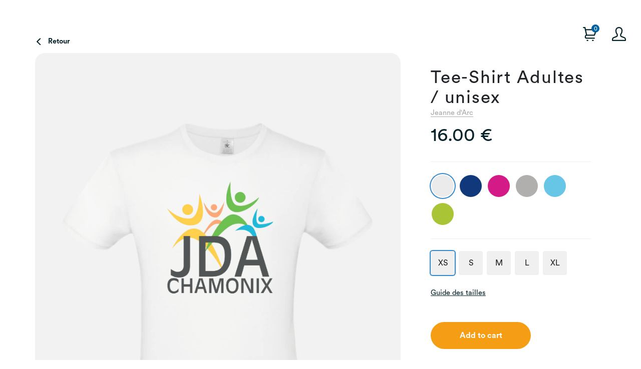

--- FILE ---
content_type: text/html; charset=UTF-8
request_url: https://taqtiq.fr/shop/jeanne-darc/tee-shirt-adultes-unisex/
body_size: 66061
content:
<!DOCTYPE html>
<html lang="fr-FR">

<head>
  <meta charset="UTF-8">
  <meta http-equiv="x-ua-compatible" content="ie=edge">
  <meta name="viewport" content="width=device-width, initial-scale=1, shrink-to-fit=no"/>
  <meta content="telephone=no" name="format-detection"/>
  <meta name="HandheldFriendly" content="true"/>
  <meta name="msapplication-TileColor" content="#ffffff"/>
  <meta name="theme-color" content="#ffffff"/>
  

  <script src="https://unpkg.com/gsap@3/dist/gsap.min.js"></script>
  <script src="https://unpkg.com/gsap@3/dist/ScrollTrigger.min.js"></script>
  <script src="https://cdn.jsdelivr.net/npm/kute.js@2.2.2/dist/kute.min.js"></script>

  <title>Jeanne d'Arc - Tee-Shirt Adultes / unisex</title>
<meta name="description" content="T-shirt classique 100% coton doux idéal pour un confort décontracté. Un basique casual et moderne, idéal pour votre look du quotidien.">
<meta name="robots" content="index, follow">
<meta name="googlebot" content="index, follow, max-snippet:-1, max-image-preview:large, max-video-preview:-1">
<meta name="bingbot" content="index, follow, max-snippet:-1, max-image-preview:large, max-video-preview:-1">
<link rel="canonical" href="https://taqtiq.fr/shop/jeanne-darc/tee-shirt-adultes-unisex/">
<meta property="og:url" content="https://taqtiq.fr/shop/jeanne-darc/tee-shirt-adultes-unisex/">
<meta property="og:site_name" content="Taqtiq">
<meta property="og:locale" content="fr_FR">
<meta property="og:type" content="og:product">
<meta property="article:author" content="https://www.facebook.com/taqtiqweareunited">
<meta property="article:publisher" content="https://www.facebook.com/taqtiqweareunited">
<meta property="og:title" content="Jeanne d&#039;Arc - Tee-Shirt Adultes / unisex">
<meta property="og:description" content="T-shirt classique 100% coton doux idéal pour un confort décontracté. Un basique casual et moderne, idéal pour votre look du quotidien.">
<meta property="og:image" content="https://taqtiq.fr/wp-content/uploads/2022/06/taqtiq-jda-t-shitr-adulte-bleu-roi.png">
<meta property="og:image:secure_url" content="https://taqtiq.fr/wp-content/uploads/2022/06/taqtiq-jda-t-shitr-adulte-bleu-roi.png">
<meta property="og:image:width" content="900">
<meta property="og:image:height" content="771">
<meta property="fb:pages" content="">
<meta property="fb:admins" content="">
<meta property="fb:app_id" content="">
<meta name="twitter:card" content="summary">
<meta name="twitter:title" content="Jeanne d&#039;Arc - Tee-Shirt Adultes / unisex">
<meta name="twitter:description" content="T-shirt classique 100% coton doux idéal pour un confort décontracté. Un basique casual et moderne, idéal pour votre look du quotidien.">
<meta name="twitter:image" content="https://taqtiq.fr/wp-content/uploads/2022/06/taqtiq-jda-t-shitr-adulte-bleu-roi.png">
<link rel="alternate" title="oEmbed (JSON)" type="application/json+oembed" href="https://taqtiq.fr/wp-json/oembed/1.0/embed?url=https%3A%2F%2Ftaqtiq.fr%2Fshop%2Fjeanne-darc%2Ftee-shirt-adultes-unisex%2F"/>
<link rel="alternate" title="oEmbed (XML)" type="text/xml+oembed" href="https://taqtiq.fr/wp-json/oembed/1.0/embed?url=https%3A%2F%2Ftaqtiq.fr%2Fshop%2Fjeanne-darc%2Ftee-shirt-adultes-unisex%2F&#038;format=xml"/>
<style id='wp-img-auto-sizes-contain-inline-css' type='text/css'>
img:is([sizes=auto i],[sizes^="auto," i]){contain-intrinsic-size:3000px 1500px}
/*# sourceURL=wp-img-auto-sizes-contain-inline-css */
</style>
<link rel='stylesheet' id='font-awesome-css' href='https://taqtiq.fr/wp-content/plugins/woocommerce-ajax-filters/berocket/assets/css/font-awesome.min.css?ver=6.9' type='text/css' media='all'/>
<link rel='stylesheet' id='berocket_aapf_widget-style-css' href='https://taqtiq.fr/wp-content/plugins/woocommerce-ajax-filters/assets/frontend/css/fullmain.min.css?ver=1.6.4.6' type='text/css' media='all'/>
<link rel='stylesheet' id='xt-icons-css' href='https://taqtiq.fr/wp-content/plugins/xt-woo-ajax-add-to-cart/xt-framework/includes/customizer/controls/xt_icons/css/xt-icons.css?ver=2.4.1' type='text/css' media='all'/>
<link rel='stylesheet' id='xt_framework_add-to-cart-css' href='https://taqtiq.fr/wp-content/plugins/xt-woo-ajax-add-to-cart/xt-framework/includes/modules/add-to-cart/assets/css/add-to-cart.css?ver=2.4.1' type='text/css' media='all'/>
<style id='wp-emoji-styles-inline-css' type='text/css'>

	img.wp-smiley, img.emoji {
		display: inline !important;
		border: none !important;
		box-shadow: none !important;
		height: 1em !important;
		width: 1em !important;
		margin: 0 0.07em !important;
		vertical-align: -0.1em !important;
		background: none !important;
		padding: 0 !important;
	}
/*# sourceURL=wp-emoji-styles-inline-css */
</style>
<style id='wp-block-library-inline-css' type='text/css'>
:root{--wp-block-synced-color:#7a00df;--wp-block-synced-color--rgb:122,0,223;--wp-bound-block-color:var(--wp-block-synced-color);--wp-editor-canvas-background:#ddd;--wp-admin-theme-color:#007cba;--wp-admin-theme-color--rgb:0,124,186;--wp-admin-theme-color-darker-10:#006ba1;--wp-admin-theme-color-darker-10--rgb:0,107,160.5;--wp-admin-theme-color-darker-20:#005a87;--wp-admin-theme-color-darker-20--rgb:0,90,135;--wp-admin-border-width-focus:2px}@media (min-resolution:192dpi){:root{--wp-admin-border-width-focus:1.5px}}.wp-element-button{cursor:pointer}:root .has-very-light-gray-background-color{background-color:#eee}:root .has-very-dark-gray-background-color{background-color:#313131}:root .has-very-light-gray-color{color:#eee}:root .has-very-dark-gray-color{color:#313131}:root .has-vivid-green-cyan-to-vivid-cyan-blue-gradient-background{background:linear-gradient(135deg,#00d084,#0693e3)}:root .has-purple-crush-gradient-background{background:linear-gradient(135deg,#34e2e4,#4721fb 50%,#ab1dfe)}:root .has-hazy-dawn-gradient-background{background:linear-gradient(135deg,#faaca8,#dad0ec)}:root .has-subdued-olive-gradient-background{background:linear-gradient(135deg,#fafae1,#67a671)}:root .has-atomic-cream-gradient-background{background:linear-gradient(135deg,#fdd79a,#004a59)}:root .has-nightshade-gradient-background{background:linear-gradient(135deg,#330968,#31cdcf)}:root .has-midnight-gradient-background{background:linear-gradient(135deg,#020381,#2874fc)}:root{--wp--preset--font-size--normal:16px;--wp--preset--font-size--huge:42px}.has-regular-font-size{font-size:1em}.has-larger-font-size{font-size:2.625em}.has-normal-font-size{font-size:var(--wp--preset--font-size--normal)}.has-huge-font-size{font-size:var(--wp--preset--font-size--huge)}.has-text-align-center{text-align:center}.has-text-align-left{text-align:left}.has-text-align-right{text-align:right}.has-fit-text{white-space:nowrap!important}#end-resizable-editor-section{display:none}.aligncenter{clear:both}.items-justified-left{justify-content:flex-start}.items-justified-center{justify-content:center}.items-justified-right{justify-content:flex-end}.items-justified-space-between{justify-content:space-between}.screen-reader-text{border:0;clip-path:inset(50%);height:1px;margin:-1px;overflow:hidden;padding:0;position:absolute;width:1px;word-wrap:normal!important}.screen-reader-text:focus{background-color:#ddd;clip-path:none;color:#444;display:block;font-size:1em;height:auto;left:5px;line-height:normal;padding:15px 23px 14px;text-decoration:none;top:5px;width:auto;z-index:100000}html :where(.has-border-color){border-style:solid}html :where([style*=border-top-color]){border-top-style:solid}html :where([style*=border-right-color]){border-right-style:solid}html :where([style*=border-bottom-color]){border-bottom-style:solid}html :where([style*=border-left-color]){border-left-style:solid}html :where([style*=border-width]){border-style:solid}html :where([style*=border-top-width]){border-top-style:solid}html :where([style*=border-right-width]){border-right-style:solid}html :where([style*=border-bottom-width]){border-bottom-style:solid}html :where([style*=border-left-width]){border-left-style:solid}html :where(img[class*=wp-image-]){height:auto;max-width:100%}:where(figure){margin:0 0 1em}html :where(.is-position-sticky){--wp-admin--admin-bar--position-offset:var(--wp-admin--admin-bar--height,0px)}@media screen and (max-width:600px){html :where(.is-position-sticky){--wp-admin--admin-bar--position-offset:0px}}

/*# sourceURL=wp-block-library-inline-css */
</style><style id='global-styles-inline-css' type='text/css'>
:root{--wp--preset--aspect-ratio--square: 1;--wp--preset--aspect-ratio--4-3: 4/3;--wp--preset--aspect-ratio--3-4: 3/4;--wp--preset--aspect-ratio--3-2: 3/2;--wp--preset--aspect-ratio--2-3: 2/3;--wp--preset--aspect-ratio--16-9: 16/9;--wp--preset--aspect-ratio--9-16: 9/16;--wp--preset--color--black: #000000;--wp--preset--color--cyan-bluish-gray: #abb8c3;--wp--preset--color--white: #ffffff;--wp--preset--color--pale-pink: #f78da7;--wp--preset--color--vivid-red: #cf2e2e;--wp--preset--color--luminous-vivid-orange: #ff6900;--wp--preset--color--luminous-vivid-amber: #fcb900;--wp--preset--color--light-green-cyan: #7bdcb5;--wp--preset--color--vivid-green-cyan: #00d084;--wp--preset--color--pale-cyan-blue: #8ed1fc;--wp--preset--color--vivid-cyan-blue: #0693e3;--wp--preset--color--vivid-purple: #9b51e0;--wp--preset--gradient--vivid-cyan-blue-to-vivid-purple: linear-gradient(135deg,rgb(6,147,227) 0%,rgb(155,81,224) 100%);--wp--preset--gradient--light-green-cyan-to-vivid-green-cyan: linear-gradient(135deg,rgb(122,220,180) 0%,rgb(0,208,130) 100%);--wp--preset--gradient--luminous-vivid-amber-to-luminous-vivid-orange: linear-gradient(135deg,rgb(252,185,0) 0%,rgb(255,105,0) 100%);--wp--preset--gradient--luminous-vivid-orange-to-vivid-red: linear-gradient(135deg,rgb(255,105,0) 0%,rgb(207,46,46) 100%);--wp--preset--gradient--very-light-gray-to-cyan-bluish-gray: linear-gradient(135deg,rgb(238,238,238) 0%,rgb(169,184,195) 100%);--wp--preset--gradient--cool-to-warm-spectrum: linear-gradient(135deg,rgb(74,234,220) 0%,rgb(151,120,209) 20%,rgb(207,42,186) 40%,rgb(238,44,130) 60%,rgb(251,105,98) 80%,rgb(254,248,76) 100%);--wp--preset--gradient--blush-light-purple: linear-gradient(135deg,rgb(255,206,236) 0%,rgb(152,150,240) 100%);--wp--preset--gradient--blush-bordeaux: linear-gradient(135deg,rgb(254,205,165) 0%,rgb(254,45,45) 50%,rgb(107,0,62) 100%);--wp--preset--gradient--luminous-dusk: linear-gradient(135deg,rgb(255,203,112) 0%,rgb(199,81,192) 50%,rgb(65,88,208) 100%);--wp--preset--gradient--pale-ocean: linear-gradient(135deg,rgb(255,245,203) 0%,rgb(182,227,212) 50%,rgb(51,167,181) 100%);--wp--preset--gradient--electric-grass: linear-gradient(135deg,rgb(202,248,128) 0%,rgb(113,206,126) 100%);--wp--preset--gradient--midnight: linear-gradient(135deg,rgb(2,3,129) 0%,rgb(40,116,252) 100%);--wp--preset--font-size--small: 13px;--wp--preset--font-size--medium: 20px;--wp--preset--font-size--large: 36px;--wp--preset--font-size--x-large: 42px;--wp--preset--spacing--20: 0.44rem;--wp--preset--spacing--30: 0.67rem;--wp--preset--spacing--40: 1rem;--wp--preset--spacing--50: 1.5rem;--wp--preset--spacing--60: 2.25rem;--wp--preset--spacing--70: 3.38rem;--wp--preset--spacing--80: 5.06rem;--wp--preset--shadow--natural: 6px 6px 9px rgba(0, 0, 0, 0.2);--wp--preset--shadow--deep: 12px 12px 50px rgba(0, 0, 0, 0.4);--wp--preset--shadow--sharp: 6px 6px 0px rgba(0, 0, 0, 0.2);--wp--preset--shadow--outlined: 6px 6px 0px -3px rgb(255, 255, 255), 6px 6px rgb(0, 0, 0);--wp--preset--shadow--crisp: 6px 6px 0px rgb(0, 0, 0);}:where(.is-layout-flex){gap: 0.5em;}:where(.is-layout-grid){gap: 0.5em;}body .is-layout-flex{display: flex;}.is-layout-flex{flex-wrap: wrap;align-items: center;}.is-layout-flex > :is(*, div){margin: 0;}body .is-layout-grid{display: grid;}.is-layout-grid > :is(*, div){margin: 0;}:where(.wp-block-columns.is-layout-flex){gap: 2em;}:where(.wp-block-columns.is-layout-grid){gap: 2em;}:where(.wp-block-post-template.is-layout-flex){gap: 1.25em;}:where(.wp-block-post-template.is-layout-grid){gap: 1.25em;}.has-black-color{color: var(--wp--preset--color--black) !important;}.has-cyan-bluish-gray-color{color: var(--wp--preset--color--cyan-bluish-gray) !important;}.has-white-color{color: var(--wp--preset--color--white) !important;}.has-pale-pink-color{color: var(--wp--preset--color--pale-pink) !important;}.has-vivid-red-color{color: var(--wp--preset--color--vivid-red) !important;}.has-luminous-vivid-orange-color{color: var(--wp--preset--color--luminous-vivid-orange) !important;}.has-luminous-vivid-amber-color{color: var(--wp--preset--color--luminous-vivid-amber) !important;}.has-light-green-cyan-color{color: var(--wp--preset--color--light-green-cyan) !important;}.has-vivid-green-cyan-color{color: var(--wp--preset--color--vivid-green-cyan) !important;}.has-pale-cyan-blue-color{color: var(--wp--preset--color--pale-cyan-blue) !important;}.has-vivid-cyan-blue-color{color: var(--wp--preset--color--vivid-cyan-blue) !important;}.has-vivid-purple-color{color: var(--wp--preset--color--vivid-purple) !important;}.has-black-background-color{background-color: var(--wp--preset--color--black) !important;}.has-cyan-bluish-gray-background-color{background-color: var(--wp--preset--color--cyan-bluish-gray) !important;}.has-white-background-color{background-color: var(--wp--preset--color--white) !important;}.has-pale-pink-background-color{background-color: var(--wp--preset--color--pale-pink) !important;}.has-vivid-red-background-color{background-color: var(--wp--preset--color--vivid-red) !important;}.has-luminous-vivid-orange-background-color{background-color: var(--wp--preset--color--luminous-vivid-orange) !important;}.has-luminous-vivid-amber-background-color{background-color: var(--wp--preset--color--luminous-vivid-amber) !important;}.has-light-green-cyan-background-color{background-color: var(--wp--preset--color--light-green-cyan) !important;}.has-vivid-green-cyan-background-color{background-color: var(--wp--preset--color--vivid-green-cyan) !important;}.has-pale-cyan-blue-background-color{background-color: var(--wp--preset--color--pale-cyan-blue) !important;}.has-vivid-cyan-blue-background-color{background-color: var(--wp--preset--color--vivid-cyan-blue) !important;}.has-vivid-purple-background-color{background-color: var(--wp--preset--color--vivid-purple) !important;}.has-black-border-color{border-color: var(--wp--preset--color--black) !important;}.has-cyan-bluish-gray-border-color{border-color: var(--wp--preset--color--cyan-bluish-gray) !important;}.has-white-border-color{border-color: var(--wp--preset--color--white) !important;}.has-pale-pink-border-color{border-color: var(--wp--preset--color--pale-pink) !important;}.has-vivid-red-border-color{border-color: var(--wp--preset--color--vivid-red) !important;}.has-luminous-vivid-orange-border-color{border-color: var(--wp--preset--color--luminous-vivid-orange) !important;}.has-luminous-vivid-amber-border-color{border-color: var(--wp--preset--color--luminous-vivid-amber) !important;}.has-light-green-cyan-border-color{border-color: var(--wp--preset--color--light-green-cyan) !important;}.has-vivid-green-cyan-border-color{border-color: var(--wp--preset--color--vivid-green-cyan) !important;}.has-pale-cyan-blue-border-color{border-color: var(--wp--preset--color--pale-cyan-blue) !important;}.has-vivid-cyan-blue-border-color{border-color: var(--wp--preset--color--vivid-cyan-blue) !important;}.has-vivid-purple-border-color{border-color: var(--wp--preset--color--vivid-purple) !important;}.has-vivid-cyan-blue-to-vivid-purple-gradient-background{background: var(--wp--preset--gradient--vivid-cyan-blue-to-vivid-purple) !important;}.has-light-green-cyan-to-vivid-green-cyan-gradient-background{background: var(--wp--preset--gradient--light-green-cyan-to-vivid-green-cyan) !important;}.has-luminous-vivid-amber-to-luminous-vivid-orange-gradient-background{background: var(--wp--preset--gradient--luminous-vivid-amber-to-luminous-vivid-orange) !important;}.has-luminous-vivid-orange-to-vivid-red-gradient-background{background: var(--wp--preset--gradient--luminous-vivid-orange-to-vivid-red) !important;}.has-very-light-gray-to-cyan-bluish-gray-gradient-background{background: var(--wp--preset--gradient--very-light-gray-to-cyan-bluish-gray) !important;}.has-cool-to-warm-spectrum-gradient-background{background: var(--wp--preset--gradient--cool-to-warm-spectrum) !important;}.has-blush-light-purple-gradient-background{background: var(--wp--preset--gradient--blush-light-purple) !important;}.has-blush-bordeaux-gradient-background{background: var(--wp--preset--gradient--blush-bordeaux) !important;}.has-luminous-dusk-gradient-background{background: var(--wp--preset--gradient--luminous-dusk) !important;}.has-pale-ocean-gradient-background{background: var(--wp--preset--gradient--pale-ocean) !important;}.has-electric-grass-gradient-background{background: var(--wp--preset--gradient--electric-grass) !important;}.has-midnight-gradient-background{background: var(--wp--preset--gradient--midnight) !important;}.has-small-font-size{font-size: var(--wp--preset--font-size--small) !important;}.has-medium-font-size{font-size: var(--wp--preset--font-size--medium) !important;}.has-large-font-size{font-size: var(--wp--preset--font-size--large) !important;}.has-x-large-font-size{font-size: var(--wp--preset--font-size--x-large) !important;}
/*# sourceURL=global-styles-inline-css */
</style>

<style id='classic-theme-styles-inline-css' type='text/css'>
/*! This file is auto-generated */
.wp-block-button__link{color:#fff;background-color:#32373c;border-radius:9999px;box-shadow:none;text-decoration:none;padding:calc(.667em + 2px) calc(1.333em + 2px);font-size:1.125em}.wp-block-file__button{background:#32373c;color:#fff;text-decoration:none}
/*# sourceURL=/wp-includes/css/classic-themes.min.css */
</style>
<link rel='stylesheet' id='taqtiq-colissimo-template-css' href='https://taqtiq.fr/wp-content/plugins/colissimo-style-taqtiq/assets/css/taqtiq-colissimo.css?ver=6.9' type='text/css' media='all'/>
<link rel='stylesheet' id='contact-form-7-css' href='https://taqtiq.fr/wp-content/plugins/contact-form-7/includes/css/styles.css?ver=5.9.3' type='text/css' media='all'/>
<link rel='stylesheet' id='woocommerce-layout-css' href='https://taqtiq.fr/wp-content/plugins/woocommerce/assets/css/woocommerce-layout.css?ver=8.7.2' type='text/css' media='all'/>
<link rel='stylesheet' id='woocommerce-smallscreen-css' href='https://taqtiq.fr/wp-content/plugins/woocommerce/assets/css/woocommerce-smallscreen.css?ver=8.7.2' type='text/css' media='only screen and (max-width: 768px)'/>
<link rel='stylesheet' id='woocommerce-general-css' href='https://taqtiq.fr/wp-content/plugins/woocommerce/assets/css/woocommerce.css?ver=8.7.2' type='text/css' media='all'/>
<style id='woocommerce-inline-inline-css' type='text/css'>
.woocommerce form .form-row .required { visibility: visible; }
/*# sourceURL=woocommerce-inline-inline-css */
</style>
<link rel='stylesheet' id='spam-protect-for-contact-form7-css' href='https://taqtiq.fr/wp-content/plugins/wp-contact-form-7-spam-blocker/frontend/css/spam-protect-for-contact-form7.css?ver=1.0.0' type='text/css' media='all'/>
<link rel='stylesheet' id='xtfw_notice-css' href='https://taqtiq.fr/wp-content/plugins/xt-woo-ajax-add-to-cart/xt-framework/includes/notices/assets/css/frontend-notices.css?ver=2.4.1' type='text/css' media='all'/>
<link rel='stylesheet' id='hint-css' href='https://taqtiq.fr/wp-content/plugins/woo-fly-cart/assets/hint/hint.min.css?ver=6.9' type='text/css' media='all'/>
<link rel='stylesheet' id='slick-css' href='https://taqtiq.fr/wp-content/plugins/woo-fly-cart/assets/slick/slick.css?ver=6.9' type='text/css' media='all'/>
<link rel='stylesheet' id='woofc-fonts-css' href='https://taqtiq.fr/wp-content/plugins/woo-fly-cart/assets/css/fonts.css?ver=6.9' type='text/css' media='all'/>
<link rel='stylesheet' id='woofc-frontend-css' href='https://taqtiq.fr/wp-content/plugins/woo-fly-cart/assets/css/frontend.css?ver=5.6.6' type='text/css' media='all'/>
<style id='woofc-frontend-inline-css' type='text/css'>
.woofc-area.woofc-style-01 .woofc-inner, .woofc-area.woofc-style-03 .woofc-inner, .woofc-area.woofc-style-02 .woofc-area-bot .woofc-action .woofc-action-inner > div a:hover, .woofc-area.woofc-style-04 .woofc-area-bot .woofc-action .woofc-action-inner > div a:hover {
                            background-color: #ffffff;
                        }

                        .woofc-area.woofc-style-01 .woofc-area-bot .woofc-action .woofc-action-inner > div a, .woofc-area.woofc-style-02 .woofc-area-bot .woofc-action .woofc-action-inner > div a, .woofc-area.woofc-style-03 .woofc-area-bot .woofc-action .woofc-action-inner > div a, .woofc-area.woofc-style-04 .woofc-area-bot .woofc-action .woofc-action-inner > div a {
                            outline: none;
                            color: #ffffff;
                        }

                        .woofc-area.woofc-style-02 .woofc-area-bot .woofc-action .woofc-action-inner > div a, .woofc-area.woofc-style-04 .woofc-area-bot .woofc-action .woofc-action-inner > div a {
                            border-color: #ffffff;
                        }

                        .woofc-area.woofc-style-05 .woofc-inner{
                            background-color: #ffffff;
                            background-image: url('');
                            background-size: cover;
                            background-position: center;
                            background-repeat: no-repeat;
                        }
                        
                        .woofc-count span {
                            background-color: #ffffff;
                        }
/*# sourceURL=woofc-frontend-inline-css */
</style>
<link rel='stylesheet' id='style-css' href='https://taqtiq.fr/wp-content/themes/taqtiq/style.css?ver=1.0' type='text/css' media='all'/>
<link rel='stylesheet' id='main-css' href='https://taqtiq.fr/wp-content/themes/taqtiq/assets/css/main.min.css?ver=1.0' type='text/css' media='all'/>
<link rel='stylesheet' id='woo-variation-swatches-css' href='https://taqtiq.fr/wp-content/plugins/woo-variation-swatches/assets/css/frontend.min.css?ver=1.1.19' type='text/css' media='all'/>
<style id='woo-variation-swatches-inline-css' type='text/css'>
.variable-item:not(.radio-variable-item) { width : 48px; height : 48px; } .wvs-style-squared .button-variable-item { min-width : 48px; } .button-variable-item span { font-size : 16px; }
/*# sourceURL=woo-variation-swatches-inline-css */
</style>
<link rel='stylesheet' id='woo-variation-swatches-theme-override-css' href='https://taqtiq.fr/wp-content/plugins/woo-variation-swatches/assets/css/wvs-theme-override.min.css?ver=1.1.19' type='text/css' media='all'/>
<link rel='stylesheet' id='woo-variation-swatches-tooltip-css' href='https://taqtiq.fr/wp-content/plugins/woo-variation-swatches/assets/css/frontend-tooltip.min.css?ver=1.1.19' type='text/css' media='all'/>
<script type="text/template" id="tmpl-variation-template">
	<div class="woocommerce-variation-description">{{{ data.variation.variation_description }}}</div>
	<div class="woocommerce-variation-price">{{{ data.variation.price_html }}}</div>
	<div class="woocommerce-variation-availability">{{{ data.variation.availability_html }}}</div>
</script>
<script type="text/template" id="tmpl-unavailable-variation-template">
	<p>Sorry, this product is unavailable. Please choose a different combination.</p>
</script>
<script type="text/javascript" src="https://taqtiq.fr/wp-includes/js/jquery/jquery.min.js?ver=3.7.1" id="jquery-core-js"></script>
<script type="text/javascript" src="https://taqtiq.fr/wp-includes/js/jquery/jquery-migrate.min.js?ver=3.4.1" id="jquery-migrate-js"></script>
<script type="text/javascript" id="xtfw-inline-js-after">//<![CDATA[
window.XT=(typeof window.XT!=="undefined")?window.XT:{};XT.isTouchDevice=function(){return("ontouchstart"in document.documentElement);};(function($){if(XT.isTouchDevice()){$("html").addClass("xtfw-touchevents");}else{$("html").addClass("xtfw-no-touchevents");}})(jQuery);
//]]></script>
<script type="text/javascript" src="https://taqtiq.fr/wp-content/plugins/xt-woo-ajax-add-to-cart/xt-framework/assets/js/jquery.ajaxqueue-min.js?ver=2.4.1" id="xt-jquery-ajaxqueue-js"></script>
<script type="text/javascript" src="https://taqtiq.fr/wp-content/plugins/woocommerce/assets/js/jquery-blockui/jquery.blockUI.min.js?ver=2.7.0-wc.8.7.2" id="jquery-blockui-js" data-wp-strategy="defer"></script>
<script type="text/javascript" id="wc-add-to-cart-js-extra">//<![CDATA[
var wc_add_to_cart_params={"ajax_url":"/wp-admin/admin-ajax.php","wc_ajax_url":"/?wc-ajax=%%endpoint%%","i18n_view_cart":"View cart","cart_url":"https://taqtiq.fr/cart/","is_cart":"","cart_redirect_after_add":"no"};
//]]></script>
<script type="text/javascript" src="https://taqtiq.fr/wp-content/plugins/woocommerce/assets/js/frontend/add-to-cart.min.js?ver=8.7.2" id="wc-add-to-cart-js" data-wp-strategy="defer"></script>
<script type="text/javascript" id="xt_framework_add-to-cart-js-extra">//<![CDATA[
var XT_ATC={"customizerConfigId":"xt_framework_add-to-cart","ajaxUrl":"https://taqtiq.fr/?wc-ajax=%%endpoint%%","ajaxAddToCart":"1","ajaxSinglePageAddToCart":"1","singleRefreshFragments":"","singleScrollToNotice":"","singleScrollToNoticeTimeout":"","isProductPage":"1","overrideSpinner":"1","spinnerIcon":"xt_icon-spinner8","checkmarkIcon":"xt_icon-checkmark","redirectionEnabled":"","redirectionTo":"https://taqtiq.fr/cart/"};
//]]></script>
<script type="text/javascript" src="https://taqtiq.fr/wp-content/plugins/xt-woo-ajax-add-to-cart/xt-framework/includes/modules/add-to-cart/assets/js/add-to-cart-min.js?ver=2.4.1" id="xt_framework_add-to-cart-js"></script>
<script type="text/javascript" src="https://taqtiq.fr/wp-content/plugins/woocommerce/assets/js/zoom/jquery.zoom.min.js?ver=1.7.21-wc.8.7.2" id="zoom-js" defer="defer" data-wp-strategy="defer"></script>
<script type="text/javascript" id="wc-single-product-js-extra">//<![CDATA[
var wc_single_product_params={"i18n_required_rating_text":"Please select a rating","review_rating_required":"yes","flexslider":{"rtl":false,"animation":"slide","smoothHeight":true,"directionNav":true,"controlNav":"thumbnails","slideshow":false,"animationSpeed":500,"animationLoop":false,"allowOneSlide":false},"zoom_enabled":"1","zoom_options":[],"photoswipe_enabled":"","photoswipe_options":{"shareEl":false,"closeOnScroll":false,"history":false,"hideAnimationDuration":0,"showAnimationDuration":0},"flexslider_enabled":""};
//]]></script>
<script type="text/javascript" src="https://taqtiq.fr/wp-content/plugins/woocommerce/assets/js/frontend/single-product.min.js?ver=8.7.2" id="wc-single-product-js" defer="defer" data-wp-strategy="defer"></script>
<script type="text/javascript" src="https://taqtiq.fr/wp-content/plugins/woocommerce/assets/js/js-cookie/js.cookie.min.js?ver=2.1.4-wc.8.7.2" id="js-cookie-js" data-wp-strategy="defer"></script>
<script type="text/javascript" id="woocommerce-js-extra">//<![CDATA[
var woocommerce_params={"ajax_url":"/wp-admin/admin-ajax.php","wc_ajax_url":"/?wc-ajax=%%endpoint%%"};
//]]></script>
<script type="text/javascript" src="https://taqtiq.fr/wp-content/plugins/woocommerce/assets/js/frontend/woocommerce.min.js?ver=8.7.2" id="woocommerce-js" defer="defer" data-wp-strategy="defer"></script>
<script type="text/javascript" src="https://taqtiq.fr/wp-content/plugins/wp-contact-form-7-spam-blocker/frontend/js/spam-protect-for-contact-form7.js?ver=1.0.0" id="spam-protect-for-contact-form7-js"></script>
<script type="text/javascript" src="https://taqtiq.fr/wp-includes/js/underscore.min.js?ver=1.13.7" id="underscore-js"></script>
<script type="text/javascript" id="wp-util-js-extra">//<![CDATA[
var _wpUtilSettings={"ajax":{"url":"/wp-admin/admin-ajax.php"}};
//]]></script>
<script type="text/javascript" src="https://taqtiq.fr/wp-includes/js/wp-util.min.js?ver=6.9" id="wp-util-js"></script>
<link rel="https://api.w.org/" href="https://taqtiq.fr/wp-json/"/><link rel="alternate" title="JSON" type="application/json" href="https://taqtiq.fr/wp-json/wp/v2/product/859"/><link rel="EditURI" type="application/rsd+xml" title="RSD" href="https://taqtiq.fr/xmlrpc.php?rsd"/>
<link rel='shortlink' href='https://taqtiq.fr/?p=859'/>

<script>(function(w,d,s,l,i){w[l]=w[l]||[];w[l].push({'gtm.start':new Date().getTime(),event:'gtm.js'});var f=d.getElementsByTagName(s)[0],j=d.createElement(s),dl=l!='dataLayer'?'&l='+l:'';j.async=true;j.src='https://www.googletagmanager.com/gtm.js?id='+i+dl;f.parentNode.insertBefore(j,f);})(window,document,'script','dataLayer','GTM-M8DHKTX');</script>



<script async src="https://www.googletagmanager.com/gtag/js?id=G-ET498CX19K"></script>
<script>window.dataLayer=window.dataLayer||[];function gtag(){dataLayer.push(arguments);}gtag('js',new Date());gtag('config','G-ET498CX19K');</script>



<script>window.axeptioSettings={clientId:"64538579b704b26fdf65285e",cookiesVersion:"taqtiq-fr",};(function(d,s){var t=d.getElementsByTagName(s)[0],e=d.createElement(s);e.async=true;e.src="//static.axept.io/sdk.js";t.parentNode.insertBefore(e,t);})(document,"script");</script><style></style>	<noscript><style>.woocommerce-product-gallery{ opacity: 1 !important; }</style></noscript>
	<link rel="icon" href="https://taqtiq.fr/wp-content/uploads/2022/02/cropped-taqtiq-favicon-32x32.png" sizes="32x32"/>
<link rel="icon" href="https://taqtiq.fr/wp-content/uploads/2022/02/cropped-taqtiq-favicon-192x192.png" sizes="192x192"/>
<link rel="apple-touch-icon" href="https://taqtiq.fr/wp-content/uploads/2022/02/cropped-taqtiq-favicon-180x180.png"/>
<meta name="msapplication-TileImage" content="https://taqtiq.fr/wp-content/uploads/2022/02/cropped-taqtiq-favicon-270x270.png"/>
		<style type="text/css" id="wp-custom-css">
			.woocommerce-product-gallery__wrapper {
	height: min(max(70vh, 640px), 640px);
}
    		</style>
		<style id="xirki-inline-styles">.xt_atc-loading .xt_atc-button-spinner-wrap.xt_atc-button-spinner-ready{-webkit-transform:scale(1.3)!important;-moz-transform:scale(1.3)!important;-ms-transform:scale(1.3)!important;-o-transform:scale(1.3)!important;transform:scale(1.3)!important;}</style></head>

<body class="wp-singular product-template-default single single-product postid-859 wp-theme-taqtiq theme-taqtiq xt_atc_override_spinner woocommerce woocommerce-page woocommerce-no-js woo-variation-swatches wvs-theme-taqtiq wvs-theme-child-taqtiq wvs-style-squared wvs-attr-behavior-blur wvs-tooltip wvs-css jeanne-darc woocommerce-cart--empty">


  <header class="header">
	<div class="header--heading"><a href="/" aria-label="Vers la page d'acceuil"> 
			<div class="header--logo"><?xml version="1.0" encoding="UTF-8"?> <svg xmlns="http://www.w3.org/2000/svg" viewBox="0 0 318.69 119.75"><path id="Tracé_7695" data-name="Tracé 7695" d="M31.55,81.5,28.14,91.9H26.61l-2.77-8.31L21.08,91.9H19.52L16.09,81.5h1.5L20.36,90l2.87-8.46h1.34L27.39,90l2.81-8.5Z" style="fill: #f59d18"></path><path id="Tracé_7696" data-name="Tracé 7696" d="M41.81,90.61V91.9h-7.4V81.5h7.2v1.3H35.85V86H41v1.26H35.85v3.36Z" style="fill: #f59d18"></path><path id="Tracé_7697" data-name="Tracé 7697" d="M56.76,89.3H51.34l-1.11,2.6h-1.5l4.62-10.4h1.44l4.64,10.4H57.9Zm-.51-1.19L54,83l-2.21,5.1Z" style="fill: #f59d18"></path><path id="Tracé_7698" data-name="Tracé 7698" d="M68.83,91.9l-2.22-3.19-.63,0H63.45V91.9H62V81.5h4c2.65,0,4.25,1.37,4.25,3.63A3.28,3.28,0,0,1,68,88.41l2.42,3.49Zm0-6.78c0-1.48-1-2.33-2.84-2.33H63.47v4.68h2.46c1.88,0,2.86-.85,2.86-2.35Z" style="fill: #f59d18"></path><path id="Tracé_7699" data-name="Tracé 7699" d="M81.09,90.61V91.9H73.68V81.5h7.2v1.3H75.14V86h5.12v1.26H75.14v3.36Z" style="fill: #f59d18"></path><path id="Tracé_7700" data-name="Tracé 7700" d="M89.45,87.42V81.5H90.9v5.85c0,2.3,1,3.33,2.88,3.33s2.88-1,2.88-3.33V81.5h1.42v5.92c0,3-1.62,4.6-4.32,4.6S89.45,90.43,89.45,87.42Z" style="fill: #f59d18"></path><path id="Tracé_7701" data-name="Tracé 7701" d="M110.92,81.5V91.9h-1.2l-6.12-7.76V91.9h-1.45V81.5h1.2l6.12,7.75V81.5Z" style="fill: #f59d18"></path><path id="Tracé_7702" data-name="Tracé 7702" d="M115.06,81.5h1.45V91.9h-1.45Z" style="fill: #f59d18"></path><path id="Tracé_7703" data-name="Tracé 7703" d="M122.69,82.79h-3.5v-1.3h8.44v1.3h-3.5V91.9h-1.44Z" style="fill: #f59d18"></path><path id="Tracé_7704" data-name="Tracé 7704" d="M137.71,90.61V91.9h-7.4V81.5h7.2v1.3h-5.74V86h5.11v1.26h-5.11v3.36Z" style="fill: #f59d18"></path><path id="Tracé_7705" data-name="Tracé 7705" d="M141.14,81.5h4.3c3.28,0,5.51,2.11,5.51,5.2s-2.21,5.2-5.51,5.2h-4.3Zm4.22,9.11a3.92,3.92,0,0,0,.45-7.82,3.38,3.38,0,0,0-.45,0h-2.77v7.82Z" style="fill: #f59d18"></path><path id="Tracé_7706" data-name="Tracé 7706" d="M0,12.41H17.52V59.05H29.15V12.41H46.63V.74H0Z" style="fill: currentColor"></path><path id="Tracé_7707" data-name="Tracé 7707" d="M94.38,7.57a23.36,23.36,0,0,0-33,0,24,24,0,0,0-5,7.42,22.72,22.72,0,0,0-1.83,9.09v35H66.19V47.38H89.54V59.05H101.2v-35A22.55,22.55,0,0,0,99.37,15,23.6,23.6,0,0,0,94.38,7.57ZM89.54,35.75H66.21V24.08a11.35,11.35,0,0,1,.91-4.53,11.67,11.67,0,0,1,21.51,0,11.35,11.35,0,0,1,.91,4.53Z" style="fill: currentColor"></path><path id="Tracé_7708" data-name="Tracé 7708" d="M168.53,14.93a30.12,30.12,0,0,0-34-13.84,30.8,30.8,0,0,0-7.2,3,29.23,29.23,0,0,0-6.12,4.72,30.46,30.46,0,0,0-4.74,6.09,29.9,29.9,0,0,0-4.13,15.21,29.55,29.55,0,0,0,1.08,8,30.37,30.37,0,0,0,21.1,21.08,29.55,29.55,0,0,0,8,1.08h1a6.56,6.56,0,0,0,1.08-.09l1.27-.33a75.68,75.68,0,0,0,6.77,12.4l8.68-5.87A65.92,65.92,0,0,1,156.08,57a30.12,30.12,0,0,0,13.34-40.46c-.28-.56-.58-1.11-.89-1.65Zm-8.95,22.4a19.1,19.1,0,0,1-4,5.86,18.53,18.53,0,0,1-20.35,4,18.9,18.9,0,0,1-5.9-4,19.14,19.14,0,0,1-4-5.87,17.87,17.87,0,0,1-1.46-7.2,18.14,18.14,0,0,1,1.46-7.2,18.7,18.7,0,0,1,4-5.9,19,19,0,0,1,5.9-4,18.52,18.52,0,0,1,24.28,9.83l0,.05a18,18,0,0,1,1.46,7.2,17.71,17.71,0,0,1-1.46,7.21Z" style="fill: currentColor"></path><path id="Tracé_7709" data-name="Tracé 7709" d="M180,12.68h17.53V59.31h11.63V12.68h17.49V1H180Z" style="fill: currentColor"></path><rect id="Rectangle_2219" data-name="Rectangle 2219" x="237.16" y="0.74" width="11.67" height="58.31" style="fill: currentColor"></rect><path id="Tracé_7710" data-name="Tracé 7710" d="M317.62,22.13a30.12,30.12,0,0,0-37-21h0a30.8,30.8,0,0,0-7.2,3,29.66,29.66,0,0,0-6.09,4.72,30.75,30.75,0,0,0-4.74,6.09,30,30,0,0,0-3.08,23.2,30.35,30.35,0,0,0,21.11,21.1,29.47,29.47,0,0,0,8,1.08h1a6.92,6.92,0,0,0,1.11-.09l1.45-.38a76.19,76.19,0,0,0,6.76,12.38l8.68-5.87a65.12,65.12,0,0,1-5.25-9.41,30.2,30.2,0,0,0,15.31-34.83Zm-12,15.21a19,19,0,0,1-4,5.87,18.52,18.52,0,0,1-20.35,4,18.77,18.77,0,0,1-9.88-9.85,18.48,18.48,0,0,1,0-14.4,18.37,18.37,0,0,1,4-5.9,18.94,18.94,0,0,1,5.89-4,18.55,18.55,0,0,1,24.3,9.84v0a18,18,0,0,1,1.47,7.2,17.72,17.72,0,0,1-1.47,7.21Z" style="fill: currentColor"></path><path id="Tracé_7711" data-name="Tracé 7711" d="M168.92,81.74c1.21-.23,3.1,1.54,3.8,2.4,3.38,4.15,6.58,8.57,10.52,12.18,5.88,5.34,13.79,9.09,21.3,11.51,18.61,6,40.68-.34,56.17-11.43,3.36-2.41,6.64-5.26,8.2-9.08.55-1.34,1.2-3,2.65-3.1a3.3,3.3,0,0,1,2.11,1A137.55,137.55,0,0,1,284.6,95.36a2.12,2.12,0,0,1,.77,1.39A1.48,1.48,0,0,1,283.9,98a4.25,4.25,0,0,1-2-.63c-2-1-6.54-4.68-8.31-2-11,19.22-36.5,26.58-57.26,23.73-19.26-2.63-37-13.84-46.46-30.95-.81-1.47-2.21-3.36-1.85-5.15C168.1,82.22,168.46,81.83,168.92,81.74Z" style="fill: #f59d18"></path></svg> 			</div></a></div>
	<div class="header--fixed">
		<div class="header--wc-nav"> 
			<ul class="header--ul">
				<li class="header--li"><a class="header--link" href="/cart" aria-label="Vers mon panier" id="header--link-cart">
						<div class="header--link-img"><svg xmlns="http://www.w3.org/2000/svg" viewBox="0 0 28.63 28.63">
<path id="Tracé_5" data-name="Tracé 5" d="M1.19,2.39h2l3,13.47a4.28,4.28,0,0,0-2.43,4,4.07,4.07,0,0,0,3.85,4.26H23.41a1.2,1.2,0,0,0,0-2.39H7.59a1.73,1.73,0,0,1-1.47-1.87,1.74,1.74,0,0,1,1.47-1.88H23.41a1.18,1.18,0,0,0,1.12-.79L28.56,6a1.2,1.2,0,0,0-.72-1.53,1,1,0,0,0-.41-.07H6.07L5.31.93A1.21,1.21,0,0,0,4.14,0H1.19a1.2,1.2,0,0,0,0,2.39ZM25.74,6.76l-3.17,8.8h-14l-2-8.8Z" style="fill: currentColor"/>
<path id="Tracé_6" data-name="Tracé 6" d="M8.55,26.24a1.2,1.2,0,0,0,0,2.39h1.52a1.2,1.2,0,0,0,0-2.39Z" style="fill: currentColor"/>
<path id="Tracé_7" data-name="Tracé 7" d="M19.56,26.24a1.2,1.2,0,0,0,0,2.39h1.51a1.2,1.2,0,0,0,0-2.39Z" style="fill: currentColor"/>
</svg>
						</div>
						<div class="header--link-text"><span>0</span></div></a></li>
				<li class="header--li"><a class="header--link" href="/my-account" aria-label="Vers la page mon compte">
						<div class="header--link-img"><svg xmlns="http://www.w3.org/2000/svg" viewBox="0 0 24.72 24.72">
<path id="noun_avatar_2102861" data-name="noun avatar 2102861" d="M22.31,18l-5.47-2.25a.75.75,0,0,1-.48-.71V13.75a.74.74,0,0,1,.15-.45,10.79,10.79,0,0,0,2.24-6.55c0-4-2.57-6.75-6.39-6.75S6,2.72,6,6.76A10.84,10.84,0,0,0,8.21,13.3a.75.75,0,0,1,.16.45V15a.79.79,0,0,1-.49.71L2.41,18A3.87,3.87,0,0,0,0,21.57v2.12a1,1,0,0,0,1,1H23.69a1,1,0,0,0,1-1h0V21.57A3.85,3.85,0,0,0,22.31,18Zm.35,4.67H2.06v-1.1A1.84,1.84,0,0,1,3.2,19.89l5.46-2.24A2.83,2.83,0,0,0,10.43,15V13.75A2.77,2.77,0,0,0,9.82,12,8.75,8.75,0,0,1,8,6.76c0-3.47,2.23-4.7,4.33-4.7s4.33,1.23,4.33,4.7A8.76,8.76,0,0,1,14.91,12a2.83,2.83,0,0,0-.61,1.74V15a2.83,2.83,0,0,0,1.77,2.62l5.46,2.24a1.81,1.81,0,0,1,1.14,1.68Z" style="fill: currentColor"/>
</svg>
						</div></a></li>
			</ul>
		</div>
	</div>
</header>

<main class="site-main theme--1">
  <section class="woocommerce">
    <div class="container">
      <div class="row">
        <div class="col px-0">
        
          <div class="woocommerce-notices-wrapper"></div>

<div class="ws-30"></div>
<div class="ws-0 ws-md-30"></div>
<div class="single-products--back">
  <a class="single-products--btn d-flex js-back" href="/">
    <div class="single-products--arrow-back">
      <svg xmlns="http://www.w3.org/2000/svg" viewBox="0 0 15.63 8.94"><path id="Icon_ionic-ios-arrow-forward" data-name="Icon ionic-ios-arrow-forward" d="M7.81,2.69,1.9,8.61a1.11,1.11,0,0,1-1.57,0h0A1.13,1.13,0,0,1,.32,7L7,.33a1.12,1.12,0,0,1,1.55,0L15.3,7A1.12,1.12,0,1,1,13.72,8.6h0Z" style="fill: currentColor"></path></svg>
    </div>
    <span>Retour</span>
  </a>
</div>
<div id="product-859" class="product type-product post-859 status-publish first instock product_cat-jeanne-darc has-post-thumbnail taxable shipping-taxable purchasable product-type-variable has-default-attributes">

	<div class="woocommerce-product-gallery woocommerce-product-gallery--with-images woocommerce-product-gallery--columns-4 images" data-columns="4" style="opacity: 0; transition: opacity .25s ease-in-out;">
	<figure class="woocommerce-product-gallery__wrapper">
		<div data-thumb="https://taqtiq.fr/wp-content/uploads/2022/06/taqtiq-jda-t-shitr-adulte-bleu-roi-100x100.png" data-thumb-alt="" class="woocommerce-product-gallery__image"><a href="https://taqtiq.fr/wp-content/uploads/2022/06/taqtiq-jda-t-shitr-adulte-bleu-roi.png"><img width="800" height="685" src="https://taqtiq.fr/wp-content/uploads/2022/06/taqtiq-jda-t-shitr-adulte-bleu-roi-800x685.png" class="wp-post-image" alt="" title="taqtiq-jda--t-shitr-adulte-bleu-roi" data-caption="" data-src="https://taqtiq.fr/wp-content/uploads/2022/06/taqtiq-jda-t-shitr-adulte-bleu-roi.png" data-large_image="https://taqtiq.fr/wp-content/uploads/2022/06/taqtiq-jda-t-shitr-adulte-bleu-roi.png" data-large_image_width="900" data-large_image_height="771" decoding="async" fetchpriority="high" srcset="https://taqtiq.fr/wp-content/uploads/2022/06/taqtiq-jda-t-shitr-adulte-bleu-roi-800x685.png 800w, https://taqtiq.fr/wp-content/uploads/2022/06/taqtiq-jda-t-shitr-adulte-bleu-roi-300x257.png 300w, https://taqtiq.fr/wp-content/uploads/2022/06/taqtiq-jda-t-shitr-adulte-bleu-roi-768x658.png 768w, https://taqtiq.fr/wp-content/uploads/2022/06/taqtiq-jda-t-shitr-adulte-bleu-roi.png 900w" sizes="(max-width: 800px) 100vw, 800px"/></a></div><div data-thumb="https://taqtiq.fr/wp-content/uploads/2022/06/Sans-titre-12-100x100.png" data-thumb-alt="" class="woocommerce-product-gallery__image"><a href="https://taqtiq.fr/wp-content/uploads/2022/06/Sans-titre-12.png"><img width="100" height="100" src="https://taqtiq.fr/wp-content/uploads/2022/06/Sans-titre-12-100x100.png" class="" alt="" title="Taqtiq blanc" data-caption="" data-src="https://taqtiq.fr/wp-content/uploads/2022/06/Sans-titre-12.png" data-large_image="https://taqtiq.fr/wp-content/uploads/2022/06/Sans-titre-12.png" data-large_image_width="1587" data-large_image_height="2245" decoding="async" srcset="https://taqtiq.fr/wp-content/uploads/2022/06/Sans-titre-12-100x100.png 100w, https://taqtiq.fr/wp-content/uploads/2022/06/Sans-titre-12-150x150.png 150w, https://taqtiq.fr/wp-content/uploads/2022/06/Sans-titre-12-500x500.png 500w, https://taqtiq.fr/wp-content/uploads/2022/06/Sans-titre-12-16x16.png 16w, https://taqtiq.fr/wp-content/uploads/2022/06/Sans-titre-12-800x800.png 800w" sizes="(max-width: 100px) 100vw, 100px"/></a></div><div data-thumb="https://taqtiq.fr/wp-content/uploads/2022/06/taqtiq-jda-t-shitr-adulte-bleu-roi-100x100.png" data-thumb-alt="" class="woocommerce-product-gallery__image"><a href="https://taqtiq.fr/wp-content/uploads/2022/06/taqtiq-jda-t-shitr-adulte-bleu-roi.png"><img width="100" height="100" src="https://taqtiq.fr/wp-content/uploads/2022/06/taqtiq-jda-t-shitr-adulte-bleu-roi-100x100.png" class="" alt="" title="taqtiq-jda--t-shitr-adulte-bleu-roi" data-caption="" data-src="https://taqtiq.fr/wp-content/uploads/2022/06/taqtiq-jda-t-shitr-adulte-bleu-roi.png" data-large_image="https://taqtiq.fr/wp-content/uploads/2022/06/taqtiq-jda-t-shitr-adulte-bleu-roi.png" data-large_image_width="900" data-large_image_height="771" decoding="async" srcset="https://taqtiq.fr/wp-content/uploads/2022/06/taqtiq-jda-t-shitr-adulte-bleu-roi-100x100.png 100w, https://taqtiq.fr/wp-content/uploads/2022/06/taqtiq-jda-t-shitr-adulte-bleu-roi-150x150.png 150w, https://taqtiq.fr/wp-content/uploads/2022/06/taqtiq-jda-t-shitr-adulte-bleu-roi-500x500.png 500w, https://taqtiq.fr/wp-content/uploads/2022/06/taqtiq-jda-t-shitr-adulte-bleu-roi-16x16.png 16w" sizes="(max-width: 100px) 100vw, 100px"/></a></div><div data-thumb="https://taqtiq.fr/wp-content/uploads/2022/02/taqtiq-jda-t-shirt-enfant-fuchsia-100x100.png" data-thumb-alt="" class="woocommerce-product-gallery__image"><a href="https://taqtiq.fr/wp-content/uploads/2022/02/taqtiq-jda-t-shirt-enfant-fuchsia.png"><img width="100" height="100" src="https://taqtiq.fr/wp-content/uploads/2022/02/taqtiq-jda-t-shirt-enfant-fuchsia-100x100.png" class="" alt="" title="taqtiq-jda-t-shirt-enfant-fuchsia" data-caption="" data-src="https://taqtiq.fr/wp-content/uploads/2022/02/taqtiq-jda-t-shirt-enfant-fuchsia.png" data-large_image="https://taqtiq.fr/wp-content/uploads/2022/02/taqtiq-jda-t-shirt-enfant-fuchsia.png" data-large_image_width="1100" data-large_image_height="941" decoding="async" loading="lazy" srcset="https://taqtiq.fr/wp-content/uploads/2022/02/taqtiq-jda-t-shirt-enfant-fuchsia-100x100.png 100w, https://taqtiq.fr/wp-content/uploads/2022/02/taqtiq-jda-t-shirt-enfant-fuchsia-150x150.png 150w, https://taqtiq.fr/wp-content/uploads/2022/02/taqtiq-jda-t-shirt-enfant-fuchsia-500x500.png 500w, https://taqtiq.fr/wp-content/uploads/2022/02/taqtiq-jda-t-shirt-enfant-fuchsia-16x16.png 16w, https://taqtiq.fr/wp-content/uploads/2022/02/taqtiq-jda-t-shirt-enfant-fuchsia-800x800.png 800w" sizes="auto, (max-width: 100px) 100vw, 100px"/></a></div><div data-thumb="https://taqtiq.fr/wp-content/uploads/2022/06/taqtiq-jda-t-shitr-adulte-gris-100x100.png" data-thumb-alt="" class="woocommerce-product-gallery__image"><a href="https://taqtiq.fr/wp-content/uploads/2022/06/taqtiq-jda-t-shitr-adulte-gris.png"><img width="100" height="100" src="https://taqtiq.fr/wp-content/uploads/2022/06/taqtiq-jda-t-shitr-adulte-gris-100x100.png" class="" alt="" title="taqtiq-jda--t-shitr-adulte-gris" data-caption="" data-src="https://taqtiq.fr/wp-content/uploads/2022/06/taqtiq-jda-t-shitr-adulte-gris.png" data-large_image="https://taqtiq.fr/wp-content/uploads/2022/06/taqtiq-jda-t-shitr-adulte-gris.png" data-large_image_width="700" data-large_image_height="600" decoding="async" loading="lazy" srcset="https://taqtiq.fr/wp-content/uploads/2022/06/taqtiq-jda-t-shitr-adulte-gris-100x100.png 100w, https://taqtiq.fr/wp-content/uploads/2022/06/taqtiq-jda-t-shitr-adulte-gris-150x150.png 150w, https://taqtiq.fr/wp-content/uploads/2022/06/taqtiq-jda-t-shitr-adulte-gris-500x500.png 500w, https://taqtiq.fr/wp-content/uploads/2022/06/taqtiq-jda-t-shitr-adulte-gris-16x16.png 16w" sizes="auto, (max-width: 100px) 100vw, 100px"/></a></div><div data-thumb="https://taqtiq.fr/wp-content/uploads/2022/06/taqtiq-jda-t-shitr-adulte-turquoise-100x100.png" data-thumb-alt="" class="woocommerce-product-gallery__image"><a href="https://taqtiq.fr/wp-content/uploads/2022/06/taqtiq-jda-t-shitr-adulte-turquoise.png"><img width="100" height="100" src="https://taqtiq.fr/wp-content/uploads/2022/06/taqtiq-jda-t-shitr-adulte-turquoise-100x100.png" class="" alt="" title="taqtiq-jda--t-shitr-adulte-turquoise" data-caption="" data-src="https://taqtiq.fr/wp-content/uploads/2022/06/taqtiq-jda-t-shitr-adulte-turquoise.png" data-large_image="https://taqtiq.fr/wp-content/uploads/2022/06/taqtiq-jda-t-shitr-adulte-turquoise.png" data-large_image_width="800" data-large_image_height="681" decoding="async" loading="lazy" srcset="https://taqtiq.fr/wp-content/uploads/2022/06/taqtiq-jda-t-shitr-adulte-turquoise-100x100.png 100w, https://taqtiq.fr/wp-content/uploads/2022/06/taqtiq-jda-t-shitr-adulte-turquoise-150x150.png 150w, https://taqtiq.fr/wp-content/uploads/2022/06/taqtiq-jda-t-shitr-adulte-turquoise-500x500.png 500w, https://taqtiq.fr/wp-content/uploads/2022/06/taqtiq-jda-t-shitr-adulte-turquoise-16x16.png 16w" sizes="auto, (max-width: 100px) 100vw, 100px"/></a></div><div data-thumb="https://taqtiq.fr/wp-content/uploads/2022/06/BC151_4B_front4-3-100x100.png" data-thumb-alt="" class="woocommerce-product-gallery__image"><a href="https://taqtiq.fr/wp-content/uploads/2022/06/BC151_4B_front4-3.png"><img width="100" height="100" src="https://taqtiq.fr/wp-content/uploads/2022/06/BC151_4B_front4-3-100x100.png" class="" alt="" title="Taqtiq vert" data-caption="" data-src="https://taqtiq.fr/wp-content/uploads/2022/06/BC151_4B_front4-3.png" data-large_image="https://taqtiq.fr/wp-content/uploads/2022/06/BC151_4B_front4-3.png" data-large_image_width="1100" data-large_image_height="940" decoding="async" loading="lazy" srcset="https://taqtiq.fr/wp-content/uploads/2022/06/BC151_4B_front4-3-100x100.png 100w, https://taqtiq.fr/wp-content/uploads/2022/06/BC151_4B_front4-3-150x150.png 150w, https://taqtiq.fr/wp-content/uploads/2022/06/BC151_4B_front4-3-500x500.png 500w, https://taqtiq.fr/wp-content/uploads/2022/06/BC151_4B_front4-3-16x16.png 16w, https://taqtiq.fr/wp-content/uploads/2022/06/BC151_4B_front4-3-800x800.png 800w" sizes="auto, (max-width: 100px) 100vw, 100px"/></a></div>	</figure>
</div>

	<div class="summary entry-summary col-12 col-lg-4">
			<div class="ws-30"></div>
	<h1 class="product_title entry-title">Tee-Shirt Adultes / unisex</h1>
<span class='woocommerce-loop-product__category'>Jeanne d'Arc</span><p class="price"><div class="amount "><span class="amount--regular">16.00 €</span></div></p>

<form class="variations_form cart" action="https://taqtiq.fr/shop/jeanne-darc/tee-shirt-adultes-unisex/" method="post" enctype='multipart/form-data' data-product_id="859" data-product_variations="[{&quot;attributes&quot;:{&quot;attribute_pa_taille&quot;:&quot;m&quot;,&quot;attribute_pa_couleur&quot;:&quot;lime&quot;},&quot;availability_html&quot;:&quot;&quot;,&quot;backorders_allowed&quot;:false,&quot;dimensions&quot;:{&quot;length&quot;:&quot;&quot;,&quot;width&quot;:&quot;&quot;,&quot;height&quot;:&quot;&quot;},&quot;dimensions_html&quot;:&quot;N\/A&quot;,&quot;display_price&quot;:16,&quot;display_regular_price&quot;:16,&quot;image&quot;:{&quot;title&quot;:&quot;Taqtiq vert&quot;,&quot;caption&quot;:&quot;&quot;,&quot;url&quot;:&quot;https:\/\/taqtiq.fr\/wp-content\/uploads\/2022\/06\/BC151_4B_front4-3.png&quot;,&quot;alt&quot;:&quot;Taqtiq vert&quot;,&quot;src&quot;:&quot;https:\/\/taqtiq.fr\/wp-content\/uploads\/2022\/06\/BC151_4B_front4-3-800x684.png&quot;,&quot;srcset&quot;:&quot;https:\/\/taqtiq.fr\/wp-content\/uploads\/2022\/06\/BC151_4B_front4-3-800x684.png 800w, https:\/\/taqtiq.fr\/wp-content\/uploads\/2022\/06\/BC151_4B_front4-3-300x256.png 300w, https:\/\/taqtiq.fr\/wp-content\/uploads\/2022\/06\/BC151_4B_front4-3-1024x875.png 1024w, https:\/\/taqtiq.fr\/wp-content\/uploads\/2022\/06\/BC151_4B_front4-3-768x656.png 768w, https:\/\/taqtiq.fr\/wp-content\/uploads\/2022\/06\/BC151_4B_front4-3.png 1100w&quot;,&quot;sizes&quot;:&quot;(max-width: 800px) 100vw, 800px&quot;,&quot;full_src&quot;:&quot;https:\/\/taqtiq.fr\/wp-content\/uploads\/2022\/06\/BC151_4B_front4-3.png&quot;,&quot;full_src_w&quot;:1100,&quot;full_src_h&quot;:940,&quot;gallery_thumbnail_src&quot;:&quot;https:\/\/taqtiq.fr\/wp-content\/uploads\/2022\/06\/BC151_4B_front4-3-100x100.png&quot;,&quot;gallery_thumbnail_src_w&quot;:100,&quot;gallery_thumbnail_src_h&quot;:100,&quot;thumb_src&quot;:&quot;https:\/\/taqtiq.fr\/wp-content\/uploads\/2022\/06\/BC151_4B_front4-3-800x800.png&quot;,&quot;thumb_src_w&quot;:800,&quot;thumb_src_h&quot;:800,&quot;src_w&quot;:800,&quot;src_h&quot;:684},&quot;image_id&quot;:1764,&quot;is_downloadable&quot;:false,&quot;is_in_stock&quot;:true,&quot;is_purchasable&quot;:true,&quot;is_sold_individually&quot;:&quot;no&quot;,&quot;is_virtual&quot;:false,&quot;max_qty&quot;:&quot;&quot;,&quot;min_qty&quot;:1,&quot;price_html&quot;:&quot;&quot;,&quot;sku&quot;:&quot;BC01T&quot;,&quot;variation_description&quot;:&quot;&quot;,&quot;variation_id&quot;:1772,&quot;variation_is_active&quot;:true,&quot;variation_is_visible&quot;:true,&quot;weight&quot;:&quot;249&quot;,&quot;weight_html&quot;:&quot;249 g&quot;},{&quot;attributes&quot;:{&quot;attribute_pa_taille&quot;:&quot;xs&quot;,&quot;attribute_pa_couleur&quot;:&quot;lime&quot;},&quot;availability_html&quot;:&quot;&quot;,&quot;backorders_allowed&quot;:false,&quot;dimensions&quot;:{&quot;length&quot;:&quot;&quot;,&quot;width&quot;:&quot;&quot;,&quot;height&quot;:&quot;&quot;},&quot;dimensions_html&quot;:&quot;N\/A&quot;,&quot;display_price&quot;:16,&quot;display_regular_price&quot;:16,&quot;image&quot;:{&quot;title&quot;:&quot;Taqtiq vert&quot;,&quot;caption&quot;:&quot;&quot;,&quot;url&quot;:&quot;https:\/\/taqtiq.fr\/wp-content\/uploads\/2022\/06\/BC151_4B_front4-3.png&quot;,&quot;alt&quot;:&quot;Taqtiq vert&quot;,&quot;src&quot;:&quot;https:\/\/taqtiq.fr\/wp-content\/uploads\/2022\/06\/BC151_4B_front4-3-800x684.png&quot;,&quot;srcset&quot;:&quot;https:\/\/taqtiq.fr\/wp-content\/uploads\/2022\/06\/BC151_4B_front4-3-800x684.png 800w, https:\/\/taqtiq.fr\/wp-content\/uploads\/2022\/06\/BC151_4B_front4-3-300x256.png 300w, https:\/\/taqtiq.fr\/wp-content\/uploads\/2022\/06\/BC151_4B_front4-3-1024x875.png 1024w, https:\/\/taqtiq.fr\/wp-content\/uploads\/2022\/06\/BC151_4B_front4-3-768x656.png 768w, https:\/\/taqtiq.fr\/wp-content\/uploads\/2022\/06\/BC151_4B_front4-3.png 1100w&quot;,&quot;sizes&quot;:&quot;(max-width: 800px) 100vw, 800px&quot;,&quot;full_src&quot;:&quot;https:\/\/taqtiq.fr\/wp-content\/uploads\/2022\/06\/BC151_4B_front4-3.png&quot;,&quot;full_src_w&quot;:1100,&quot;full_src_h&quot;:940,&quot;gallery_thumbnail_src&quot;:&quot;https:\/\/taqtiq.fr\/wp-content\/uploads\/2022\/06\/BC151_4B_front4-3-100x100.png&quot;,&quot;gallery_thumbnail_src_w&quot;:100,&quot;gallery_thumbnail_src_h&quot;:100,&quot;thumb_src&quot;:&quot;https:\/\/taqtiq.fr\/wp-content\/uploads\/2022\/06\/BC151_4B_front4-3-800x800.png&quot;,&quot;thumb_src_w&quot;:800,&quot;thumb_src_h&quot;:800,&quot;src_w&quot;:800,&quot;src_h&quot;:684},&quot;image_id&quot;:1764,&quot;is_downloadable&quot;:false,&quot;is_in_stock&quot;:true,&quot;is_purchasable&quot;:true,&quot;is_sold_individually&quot;:&quot;no&quot;,&quot;is_virtual&quot;:false,&quot;max_qty&quot;:&quot;&quot;,&quot;min_qty&quot;:1,&quot;price_html&quot;:&quot;&quot;,&quot;sku&quot;:&quot;BC01T&quot;,&quot;variation_description&quot;:&quot;&quot;,&quot;variation_id&quot;:1770,&quot;variation_is_active&quot;:true,&quot;variation_is_visible&quot;:true,&quot;weight&quot;:&quot;249&quot;,&quot;weight_html&quot;:&quot;249 g&quot;},{&quot;attributes&quot;:{&quot;attribute_pa_taille&quot;:&quot;s&quot;,&quot;attribute_pa_couleur&quot;:&quot;lime&quot;},&quot;availability_html&quot;:&quot;&quot;,&quot;backorders_allowed&quot;:false,&quot;dimensions&quot;:{&quot;length&quot;:&quot;&quot;,&quot;width&quot;:&quot;&quot;,&quot;height&quot;:&quot;&quot;},&quot;dimensions_html&quot;:&quot;N\/A&quot;,&quot;display_price&quot;:16,&quot;display_regular_price&quot;:16,&quot;image&quot;:{&quot;title&quot;:&quot;Taqtiq vert&quot;,&quot;caption&quot;:&quot;&quot;,&quot;url&quot;:&quot;https:\/\/taqtiq.fr\/wp-content\/uploads\/2022\/06\/BC151_4B_front4-3.png&quot;,&quot;alt&quot;:&quot;Taqtiq vert&quot;,&quot;src&quot;:&quot;https:\/\/taqtiq.fr\/wp-content\/uploads\/2022\/06\/BC151_4B_front4-3-800x684.png&quot;,&quot;srcset&quot;:&quot;https:\/\/taqtiq.fr\/wp-content\/uploads\/2022\/06\/BC151_4B_front4-3-800x684.png 800w, https:\/\/taqtiq.fr\/wp-content\/uploads\/2022\/06\/BC151_4B_front4-3-300x256.png 300w, https:\/\/taqtiq.fr\/wp-content\/uploads\/2022\/06\/BC151_4B_front4-3-1024x875.png 1024w, https:\/\/taqtiq.fr\/wp-content\/uploads\/2022\/06\/BC151_4B_front4-3-768x656.png 768w, https:\/\/taqtiq.fr\/wp-content\/uploads\/2022\/06\/BC151_4B_front4-3.png 1100w&quot;,&quot;sizes&quot;:&quot;(max-width: 800px) 100vw, 800px&quot;,&quot;full_src&quot;:&quot;https:\/\/taqtiq.fr\/wp-content\/uploads\/2022\/06\/BC151_4B_front4-3.png&quot;,&quot;full_src_w&quot;:1100,&quot;full_src_h&quot;:940,&quot;gallery_thumbnail_src&quot;:&quot;https:\/\/taqtiq.fr\/wp-content\/uploads\/2022\/06\/BC151_4B_front4-3-100x100.png&quot;,&quot;gallery_thumbnail_src_w&quot;:100,&quot;gallery_thumbnail_src_h&quot;:100,&quot;thumb_src&quot;:&quot;https:\/\/taqtiq.fr\/wp-content\/uploads\/2022\/06\/BC151_4B_front4-3-800x800.png&quot;,&quot;thumb_src_w&quot;:800,&quot;thumb_src_h&quot;:800,&quot;src_w&quot;:800,&quot;src_h&quot;:684},&quot;image_id&quot;:1764,&quot;is_downloadable&quot;:false,&quot;is_in_stock&quot;:true,&quot;is_purchasable&quot;:true,&quot;is_sold_individually&quot;:&quot;no&quot;,&quot;is_virtual&quot;:false,&quot;max_qty&quot;:&quot;&quot;,&quot;min_qty&quot;:1,&quot;price_html&quot;:&quot;&quot;,&quot;sku&quot;:&quot;BC01T&quot;,&quot;variation_description&quot;:&quot;&quot;,&quot;variation_id&quot;:1771,&quot;variation_is_active&quot;:true,&quot;variation_is_visible&quot;:true,&quot;weight&quot;:&quot;249&quot;,&quot;weight_html&quot;:&quot;249 g&quot;},{&quot;attributes&quot;:{&quot;attribute_pa_taille&quot;:&quot;l&quot;,&quot;attribute_pa_couleur&quot;:&quot;lime&quot;},&quot;availability_html&quot;:&quot;&quot;,&quot;backorders_allowed&quot;:false,&quot;dimensions&quot;:{&quot;length&quot;:&quot;&quot;,&quot;width&quot;:&quot;&quot;,&quot;height&quot;:&quot;&quot;},&quot;dimensions_html&quot;:&quot;N\/A&quot;,&quot;display_price&quot;:16,&quot;display_regular_price&quot;:16,&quot;image&quot;:{&quot;title&quot;:&quot;Taqtiq vert&quot;,&quot;caption&quot;:&quot;&quot;,&quot;url&quot;:&quot;https:\/\/taqtiq.fr\/wp-content\/uploads\/2022\/06\/BC151_4B_front4-3.png&quot;,&quot;alt&quot;:&quot;Taqtiq vert&quot;,&quot;src&quot;:&quot;https:\/\/taqtiq.fr\/wp-content\/uploads\/2022\/06\/BC151_4B_front4-3-800x684.png&quot;,&quot;srcset&quot;:&quot;https:\/\/taqtiq.fr\/wp-content\/uploads\/2022\/06\/BC151_4B_front4-3-800x684.png 800w, https:\/\/taqtiq.fr\/wp-content\/uploads\/2022\/06\/BC151_4B_front4-3-300x256.png 300w, https:\/\/taqtiq.fr\/wp-content\/uploads\/2022\/06\/BC151_4B_front4-3-1024x875.png 1024w, https:\/\/taqtiq.fr\/wp-content\/uploads\/2022\/06\/BC151_4B_front4-3-768x656.png 768w, https:\/\/taqtiq.fr\/wp-content\/uploads\/2022\/06\/BC151_4B_front4-3.png 1100w&quot;,&quot;sizes&quot;:&quot;(max-width: 800px) 100vw, 800px&quot;,&quot;full_src&quot;:&quot;https:\/\/taqtiq.fr\/wp-content\/uploads\/2022\/06\/BC151_4B_front4-3.png&quot;,&quot;full_src_w&quot;:1100,&quot;full_src_h&quot;:940,&quot;gallery_thumbnail_src&quot;:&quot;https:\/\/taqtiq.fr\/wp-content\/uploads\/2022\/06\/BC151_4B_front4-3-100x100.png&quot;,&quot;gallery_thumbnail_src_w&quot;:100,&quot;gallery_thumbnail_src_h&quot;:100,&quot;thumb_src&quot;:&quot;https:\/\/taqtiq.fr\/wp-content\/uploads\/2022\/06\/BC151_4B_front4-3-800x800.png&quot;,&quot;thumb_src_w&quot;:800,&quot;thumb_src_h&quot;:800,&quot;src_w&quot;:800,&quot;src_h&quot;:684},&quot;image_id&quot;:1764,&quot;is_downloadable&quot;:false,&quot;is_in_stock&quot;:true,&quot;is_purchasable&quot;:true,&quot;is_sold_individually&quot;:&quot;no&quot;,&quot;is_virtual&quot;:false,&quot;max_qty&quot;:&quot;&quot;,&quot;min_qty&quot;:1,&quot;price_html&quot;:&quot;&quot;,&quot;sku&quot;:&quot;BC01T&quot;,&quot;variation_description&quot;:&quot;&quot;,&quot;variation_id&quot;:1773,&quot;variation_is_active&quot;:true,&quot;variation_is_visible&quot;:true,&quot;weight&quot;:&quot;249&quot;,&quot;weight_html&quot;:&quot;249 g&quot;},{&quot;attributes&quot;:{&quot;attribute_pa_taille&quot;:&quot;xl&quot;,&quot;attribute_pa_couleur&quot;:&quot;lime&quot;},&quot;availability_html&quot;:&quot;&quot;,&quot;backorders_allowed&quot;:false,&quot;dimensions&quot;:{&quot;length&quot;:&quot;&quot;,&quot;width&quot;:&quot;&quot;,&quot;height&quot;:&quot;&quot;},&quot;dimensions_html&quot;:&quot;N\/A&quot;,&quot;display_price&quot;:16,&quot;display_regular_price&quot;:16,&quot;image&quot;:{&quot;title&quot;:&quot;Taqtiq vert&quot;,&quot;caption&quot;:&quot;&quot;,&quot;url&quot;:&quot;https:\/\/taqtiq.fr\/wp-content\/uploads\/2022\/06\/BC151_4B_front4-3.png&quot;,&quot;alt&quot;:&quot;Taqtiq vert&quot;,&quot;src&quot;:&quot;https:\/\/taqtiq.fr\/wp-content\/uploads\/2022\/06\/BC151_4B_front4-3-800x684.png&quot;,&quot;srcset&quot;:&quot;https:\/\/taqtiq.fr\/wp-content\/uploads\/2022\/06\/BC151_4B_front4-3-800x684.png 800w, https:\/\/taqtiq.fr\/wp-content\/uploads\/2022\/06\/BC151_4B_front4-3-300x256.png 300w, https:\/\/taqtiq.fr\/wp-content\/uploads\/2022\/06\/BC151_4B_front4-3-1024x875.png 1024w, https:\/\/taqtiq.fr\/wp-content\/uploads\/2022\/06\/BC151_4B_front4-3-768x656.png 768w, https:\/\/taqtiq.fr\/wp-content\/uploads\/2022\/06\/BC151_4B_front4-3.png 1100w&quot;,&quot;sizes&quot;:&quot;(max-width: 800px) 100vw, 800px&quot;,&quot;full_src&quot;:&quot;https:\/\/taqtiq.fr\/wp-content\/uploads\/2022\/06\/BC151_4B_front4-3.png&quot;,&quot;full_src_w&quot;:1100,&quot;full_src_h&quot;:940,&quot;gallery_thumbnail_src&quot;:&quot;https:\/\/taqtiq.fr\/wp-content\/uploads\/2022\/06\/BC151_4B_front4-3-100x100.png&quot;,&quot;gallery_thumbnail_src_w&quot;:100,&quot;gallery_thumbnail_src_h&quot;:100,&quot;thumb_src&quot;:&quot;https:\/\/taqtiq.fr\/wp-content\/uploads\/2022\/06\/BC151_4B_front4-3-800x800.png&quot;,&quot;thumb_src_w&quot;:800,&quot;thumb_src_h&quot;:800,&quot;src_w&quot;:800,&quot;src_h&quot;:684},&quot;image_id&quot;:1764,&quot;is_downloadable&quot;:false,&quot;is_in_stock&quot;:true,&quot;is_purchasable&quot;:true,&quot;is_sold_individually&quot;:&quot;no&quot;,&quot;is_virtual&quot;:false,&quot;max_qty&quot;:&quot;&quot;,&quot;min_qty&quot;:1,&quot;price_html&quot;:&quot;&quot;,&quot;sku&quot;:&quot;BC01T&quot;,&quot;variation_description&quot;:&quot;&quot;,&quot;variation_id&quot;:1774,&quot;variation_is_active&quot;:true,&quot;variation_is_visible&quot;:true,&quot;weight&quot;:&quot;249&quot;,&quot;weight_html&quot;:&quot;249 g&quot;},{&quot;attributes&quot;:{&quot;attribute_pa_taille&quot;:&quot;xs&quot;,&quot;attribute_pa_couleur&quot;:&quot;fuchsia&quot;},&quot;availability_html&quot;:&quot;&quot;,&quot;backorders_allowed&quot;:false,&quot;dimensions&quot;:{&quot;length&quot;:&quot;&quot;,&quot;width&quot;:&quot;&quot;,&quot;height&quot;:&quot;&quot;},&quot;dimensions_html&quot;:&quot;N\/A&quot;,&quot;display_price&quot;:16,&quot;display_regular_price&quot;:16,&quot;image&quot;:{&quot;title&quot;:&quot;Taqtiq fuchsia&quot;,&quot;caption&quot;:&quot;&quot;,&quot;url&quot;:&quot;https:\/\/taqtiq.fr\/wp-content\/uploads\/2022\/06\/pink-BC151_25_front-6.png&quot;,&quot;alt&quot;:&quot;Taqtiq fuchsia&quot;,&quot;src&quot;:&quot;https:\/\/taqtiq.fr\/wp-content\/uploads\/2022\/06\/pink-BC151_25_front-6-800x684.png&quot;,&quot;srcset&quot;:&quot;https:\/\/taqtiq.fr\/wp-content\/uploads\/2022\/06\/pink-BC151_25_front-6-800x684.png 800w, https:\/\/taqtiq.fr\/wp-content\/uploads\/2022\/06\/pink-BC151_25_front-6-300x257.png 300w, https:\/\/taqtiq.fr\/wp-content\/uploads\/2022\/06\/pink-BC151_25_front-6-1024x876.png 1024w, https:\/\/taqtiq.fr\/wp-content\/uploads\/2022\/06\/pink-BC151_25_front-6-768x657.png 768w, https:\/\/taqtiq.fr\/wp-content\/uploads\/2022\/06\/pink-BC151_25_front-6.png 1100w&quot;,&quot;sizes&quot;:&quot;(max-width: 800px) 100vw, 800px&quot;,&quot;full_src&quot;:&quot;https:\/\/taqtiq.fr\/wp-content\/uploads\/2022\/06\/pink-BC151_25_front-6.png&quot;,&quot;full_src_w&quot;:1100,&quot;full_src_h&quot;:941,&quot;gallery_thumbnail_src&quot;:&quot;https:\/\/taqtiq.fr\/wp-content\/uploads\/2022\/06\/pink-BC151_25_front-6-100x100.png&quot;,&quot;gallery_thumbnail_src_w&quot;:100,&quot;gallery_thumbnail_src_h&quot;:100,&quot;thumb_src&quot;:&quot;https:\/\/taqtiq.fr\/wp-content\/uploads\/2022\/06\/pink-BC151_25_front-6-800x800.png&quot;,&quot;thumb_src_w&quot;:800,&quot;thumb_src_h&quot;:800,&quot;src_w&quot;:800,&quot;src_h&quot;:684},&quot;image_id&quot;:1767,&quot;is_downloadable&quot;:false,&quot;is_in_stock&quot;:true,&quot;is_purchasable&quot;:true,&quot;is_sold_individually&quot;:&quot;no&quot;,&quot;is_virtual&quot;:false,&quot;max_qty&quot;:&quot;&quot;,&quot;min_qty&quot;:1,&quot;price_html&quot;:&quot;&quot;,&quot;sku&quot;:&quot;BC01T&quot;,&quot;variation_description&quot;:&quot;&quot;,&quot;variation_id&quot;:1762,&quot;variation_is_active&quot;:true,&quot;variation_is_visible&quot;:true,&quot;weight&quot;:&quot;249&quot;,&quot;weight_html&quot;:&quot;249 g&quot;},{&quot;attributes&quot;:{&quot;attribute_pa_taille&quot;:&quot;s&quot;,&quot;attribute_pa_couleur&quot;:&quot;fuchsia&quot;},&quot;availability_html&quot;:&quot;&quot;,&quot;backorders_allowed&quot;:false,&quot;dimensions&quot;:{&quot;length&quot;:&quot;&quot;,&quot;width&quot;:&quot;&quot;,&quot;height&quot;:&quot;&quot;},&quot;dimensions_html&quot;:&quot;N\/A&quot;,&quot;display_price&quot;:16,&quot;display_regular_price&quot;:16,&quot;image&quot;:{&quot;title&quot;:&quot;Taqtiq fuchsia&quot;,&quot;caption&quot;:&quot;&quot;,&quot;url&quot;:&quot;https:\/\/taqtiq.fr\/wp-content\/uploads\/2022\/06\/pink-BC151_25_front-6.png&quot;,&quot;alt&quot;:&quot;Taqtiq fuchsia&quot;,&quot;src&quot;:&quot;https:\/\/taqtiq.fr\/wp-content\/uploads\/2022\/06\/pink-BC151_25_front-6-800x684.png&quot;,&quot;srcset&quot;:&quot;https:\/\/taqtiq.fr\/wp-content\/uploads\/2022\/06\/pink-BC151_25_front-6-800x684.png 800w, https:\/\/taqtiq.fr\/wp-content\/uploads\/2022\/06\/pink-BC151_25_front-6-300x257.png 300w, https:\/\/taqtiq.fr\/wp-content\/uploads\/2022\/06\/pink-BC151_25_front-6-1024x876.png 1024w, https:\/\/taqtiq.fr\/wp-content\/uploads\/2022\/06\/pink-BC151_25_front-6-768x657.png 768w, https:\/\/taqtiq.fr\/wp-content\/uploads\/2022\/06\/pink-BC151_25_front-6.png 1100w&quot;,&quot;sizes&quot;:&quot;(max-width: 800px) 100vw, 800px&quot;,&quot;full_src&quot;:&quot;https:\/\/taqtiq.fr\/wp-content\/uploads\/2022\/06\/pink-BC151_25_front-6.png&quot;,&quot;full_src_w&quot;:1100,&quot;full_src_h&quot;:941,&quot;gallery_thumbnail_src&quot;:&quot;https:\/\/taqtiq.fr\/wp-content\/uploads\/2022\/06\/pink-BC151_25_front-6-100x100.png&quot;,&quot;gallery_thumbnail_src_w&quot;:100,&quot;gallery_thumbnail_src_h&quot;:100,&quot;thumb_src&quot;:&quot;https:\/\/taqtiq.fr\/wp-content\/uploads\/2022\/06\/pink-BC151_25_front-6-800x800.png&quot;,&quot;thumb_src_w&quot;:800,&quot;thumb_src_h&quot;:800,&quot;src_w&quot;:800,&quot;src_h&quot;:684},&quot;image_id&quot;:1767,&quot;is_downloadable&quot;:false,&quot;is_in_stock&quot;:true,&quot;is_purchasable&quot;:true,&quot;is_sold_individually&quot;:&quot;no&quot;,&quot;is_virtual&quot;:false,&quot;max_qty&quot;:&quot;&quot;,&quot;min_qty&quot;:1,&quot;price_html&quot;:&quot;&quot;,&quot;sku&quot;:&quot;BC01T&quot;,&quot;variation_description&quot;:&quot;&quot;,&quot;variation_id&quot;:1761,&quot;variation_is_active&quot;:true,&quot;variation_is_visible&quot;:true,&quot;weight&quot;:&quot;249&quot;,&quot;weight_html&quot;:&quot;249 g&quot;},{&quot;attributes&quot;:{&quot;attribute_pa_taille&quot;:&quot;m&quot;,&quot;attribute_pa_couleur&quot;:&quot;fuchsia&quot;},&quot;availability_html&quot;:&quot;&quot;,&quot;backorders_allowed&quot;:false,&quot;dimensions&quot;:{&quot;length&quot;:&quot;&quot;,&quot;width&quot;:&quot;&quot;,&quot;height&quot;:&quot;&quot;},&quot;dimensions_html&quot;:&quot;N\/A&quot;,&quot;display_price&quot;:16,&quot;display_regular_price&quot;:16,&quot;image&quot;:{&quot;title&quot;:&quot;Taqtiq fuchsia&quot;,&quot;caption&quot;:&quot;&quot;,&quot;url&quot;:&quot;https:\/\/taqtiq.fr\/wp-content\/uploads\/2022\/06\/pink-BC151_25_front-6.png&quot;,&quot;alt&quot;:&quot;Taqtiq fuchsia&quot;,&quot;src&quot;:&quot;https:\/\/taqtiq.fr\/wp-content\/uploads\/2022\/06\/pink-BC151_25_front-6-800x684.png&quot;,&quot;srcset&quot;:&quot;https:\/\/taqtiq.fr\/wp-content\/uploads\/2022\/06\/pink-BC151_25_front-6-800x684.png 800w, https:\/\/taqtiq.fr\/wp-content\/uploads\/2022\/06\/pink-BC151_25_front-6-300x257.png 300w, https:\/\/taqtiq.fr\/wp-content\/uploads\/2022\/06\/pink-BC151_25_front-6-1024x876.png 1024w, https:\/\/taqtiq.fr\/wp-content\/uploads\/2022\/06\/pink-BC151_25_front-6-768x657.png 768w, https:\/\/taqtiq.fr\/wp-content\/uploads\/2022\/06\/pink-BC151_25_front-6.png 1100w&quot;,&quot;sizes&quot;:&quot;(max-width: 800px) 100vw, 800px&quot;,&quot;full_src&quot;:&quot;https:\/\/taqtiq.fr\/wp-content\/uploads\/2022\/06\/pink-BC151_25_front-6.png&quot;,&quot;full_src_w&quot;:1100,&quot;full_src_h&quot;:941,&quot;gallery_thumbnail_src&quot;:&quot;https:\/\/taqtiq.fr\/wp-content\/uploads\/2022\/06\/pink-BC151_25_front-6-100x100.png&quot;,&quot;gallery_thumbnail_src_w&quot;:100,&quot;gallery_thumbnail_src_h&quot;:100,&quot;thumb_src&quot;:&quot;https:\/\/taqtiq.fr\/wp-content\/uploads\/2022\/06\/pink-BC151_25_front-6-800x800.png&quot;,&quot;thumb_src_w&quot;:800,&quot;thumb_src_h&quot;:800,&quot;src_w&quot;:800,&quot;src_h&quot;:684},&quot;image_id&quot;:1767,&quot;is_downloadable&quot;:false,&quot;is_in_stock&quot;:true,&quot;is_purchasable&quot;:true,&quot;is_sold_individually&quot;:&quot;no&quot;,&quot;is_virtual&quot;:false,&quot;max_qty&quot;:&quot;&quot;,&quot;min_qty&quot;:1,&quot;price_html&quot;:&quot;&quot;,&quot;sku&quot;:&quot;BC01T&quot;,&quot;variation_description&quot;:&quot;&quot;,&quot;variation_id&quot;:1760,&quot;variation_is_active&quot;:true,&quot;variation_is_visible&quot;:true,&quot;weight&quot;:&quot;249&quot;,&quot;weight_html&quot;:&quot;249 g&quot;},{&quot;attributes&quot;:{&quot;attribute_pa_taille&quot;:&quot;l&quot;,&quot;attribute_pa_couleur&quot;:&quot;fuchsia&quot;},&quot;availability_html&quot;:&quot;&quot;,&quot;backorders_allowed&quot;:false,&quot;dimensions&quot;:{&quot;length&quot;:&quot;&quot;,&quot;width&quot;:&quot;&quot;,&quot;height&quot;:&quot;&quot;},&quot;dimensions_html&quot;:&quot;N\/A&quot;,&quot;display_price&quot;:16,&quot;display_regular_price&quot;:16,&quot;image&quot;:{&quot;title&quot;:&quot;Taqtiq fuchsia&quot;,&quot;caption&quot;:&quot;&quot;,&quot;url&quot;:&quot;https:\/\/taqtiq.fr\/wp-content\/uploads\/2022\/06\/pink-BC151_25_front-6.png&quot;,&quot;alt&quot;:&quot;Taqtiq fuchsia&quot;,&quot;src&quot;:&quot;https:\/\/taqtiq.fr\/wp-content\/uploads\/2022\/06\/pink-BC151_25_front-6-800x684.png&quot;,&quot;srcset&quot;:&quot;https:\/\/taqtiq.fr\/wp-content\/uploads\/2022\/06\/pink-BC151_25_front-6-800x684.png 800w, https:\/\/taqtiq.fr\/wp-content\/uploads\/2022\/06\/pink-BC151_25_front-6-300x257.png 300w, https:\/\/taqtiq.fr\/wp-content\/uploads\/2022\/06\/pink-BC151_25_front-6-1024x876.png 1024w, https:\/\/taqtiq.fr\/wp-content\/uploads\/2022\/06\/pink-BC151_25_front-6-768x657.png 768w, https:\/\/taqtiq.fr\/wp-content\/uploads\/2022\/06\/pink-BC151_25_front-6.png 1100w&quot;,&quot;sizes&quot;:&quot;(max-width: 800px) 100vw, 800px&quot;,&quot;full_src&quot;:&quot;https:\/\/taqtiq.fr\/wp-content\/uploads\/2022\/06\/pink-BC151_25_front-6.png&quot;,&quot;full_src_w&quot;:1100,&quot;full_src_h&quot;:941,&quot;gallery_thumbnail_src&quot;:&quot;https:\/\/taqtiq.fr\/wp-content\/uploads\/2022\/06\/pink-BC151_25_front-6-100x100.png&quot;,&quot;gallery_thumbnail_src_w&quot;:100,&quot;gallery_thumbnail_src_h&quot;:100,&quot;thumb_src&quot;:&quot;https:\/\/taqtiq.fr\/wp-content\/uploads\/2022\/06\/pink-BC151_25_front-6-800x800.png&quot;,&quot;thumb_src_w&quot;:800,&quot;thumb_src_h&quot;:800,&quot;src_w&quot;:800,&quot;src_h&quot;:684},&quot;image_id&quot;:1767,&quot;is_downloadable&quot;:false,&quot;is_in_stock&quot;:true,&quot;is_purchasable&quot;:true,&quot;is_sold_individually&quot;:&quot;no&quot;,&quot;is_virtual&quot;:false,&quot;max_qty&quot;:&quot;&quot;,&quot;min_qty&quot;:1,&quot;price_html&quot;:&quot;&quot;,&quot;sku&quot;:&quot;BC01T&quot;,&quot;variation_description&quot;:&quot;&quot;,&quot;variation_id&quot;:1759,&quot;variation_is_active&quot;:true,&quot;variation_is_visible&quot;:true,&quot;weight&quot;:&quot;249&quot;,&quot;weight_html&quot;:&quot;249 g&quot;},{&quot;attributes&quot;:{&quot;attribute_pa_taille&quot;:&quot;xl&quot;,&quot;attribute_pa_couleur&quot;:&quot;fuchsia&quot;},&quot;availability_html&quot;:&quot;&quot;,&quot;backorders_allowed&quot;:false,&quot;dimensions&quot;:{&quot;length&quot;:&quot;&quot;,&quot;width&quot;:&quot;&quot;,&quot;height&quot;:&quot;&quot;},&quot;dimensions_html&quot;:&quot;N\/A&quot;,&quot;display_price&quot;:16,&quot;display_regular_price&quot;:16,&quot;image&quot;:{&quot;title&quot;:&quot;Taqtiq fuchsia&quot;,&quot;caption&quot;:&quot;&quot;,&quot;url&quot;:&quot;https:\/\/taqtiq.fr\/wp-content\/uploads\/2022\/06\/pink-BC151_25_front-6.png&quot;,&quot;alt&quot;:&quot;Taqtiq fuchsia&quot;,&quot;src&quot;:&quot;https:\/\/taqtiq.fr\/wp-content\/uploads\/2022\/06\/pink-BC151_25_front-6-800x684.png&quot;,&quot;srcset&quot;:&quot;https:\/\/taqtiq.fr\/wp-content\/uploads\/2022\/06\/pink-BC151_25_front-6-800x684.png 800w, https:\/\/taqtiq.fr\/wp-content\/uploads\/2022\/06\/pink-BC151_25_front-6-300x257.png 300w, https:\/\/taqtiq.fr\/wp-content\/uploads\/2022\/06\/pink-BC151_25_front-6-1024x876.png 1024w, https:\/\/taqtiq.fr\/wp-content\/uploads\/2022\/06\/pink-BC151_25_front-6-768x657.png 768w, https:\/\/taqtiq.fr\/wp-content\/uploads\/2022\/06\/pink-BC151_25_front-6.png 1100w&quot;,&quot;sizes&quot;:&quot;(max-width: 800px) 100vw, 800px&quot;,&quot;full_src&quot;:&quot;https:\/\/taqtiq.fr\/wp-content\/uploads\/2022\/06\/pink-BC151_25_front-6.png&quot;,&quot;full_src_w&quot;:1100,&quot;full_src_h&quot;:941,&quot;gallery_thumbnail_src&quot;:&quot;https:\/\/taqtiq.fr\/wp-content\/uploads\/2022\/06\/pink-BC151_25_front-6-100x100.png&quot;,&quot;gallery_thumbnail_src_w&quot;:100,&quot;gallery_thumbnail_src_h&quot;:100,&quot;thumb_src&quot;:&quot;https:\/\/taqtiq.fr\/wp-content\/uploads\/2022\/06\/pink-BC151_25_front-6-800x800.png&quot;,&quot;thumb_src_w&quot;:800,&quot;thumb_src_h&quot;:800,&quot;src_w&quot;:800,&quot;src_h&quot;:684},&quot;image_id&quot;:1767,&quot;is_downloadable&quot;:false,&quot;is_in_stock&quot;:true,&quot;is_purchasable&quot;:true,&quot;is_sold_individually&quot;:&quot;no&quot;,&quot;is_virtual&quot;:false,&quot;max_qty&quot;:&quot;&quot;,&quot;min_qty&quot;:1,&quot;price_html&quot;:&quot;&quot;,&quot;sku&quot;:&quot;BC01T&quot;,&quot;variation_description&quot;:&quot;&quot;,&quot;variation_id&quot;:1769,&quot;variation_is_active&quot;:true,&quot;variation_is_visible&quot;:true,&quot;weight&quot;:&quot;249&quot;,&quot;weight_html&quot;:&quot;249 g&quot;},{&quot;attributes&quot;:{&quot;attribute_pa_taille&quot;:&quot;xs&quot;,&quot;attribute_pa_couleur&quot;:&quot;blanc&quot;},&quot;availability_html&quot;:&quot;&quot;,&quot;backorders_allowed&quot;:false,&quot;dimensions&quot;:{&quot;length&quot;:&quot;&quot;,&quot;width&quot;:&quot;&quot;,&quot;height&quot;:&quot;&quot;},&quot;dimensions_html&quot;:&quot;N\/A&quot;,&quot;display_price&quot;:16,&quot;display_regular_price&quot;:16,&quot;image&quot;:{&quot;title&quot;:&quot;Taqtiq blanc&quot;,&quot;caption&quot;:&quot;&quot;,&quot;url&quot;:&quot;https:\/\/taqtiq.fr\/wp-content\/uploads\/2022\/06\/Sans-titre-12.png&quot;,&quot;alt&quot;:&quot;Taqtiq blanc&quot;,&quot;src&quot;:&quot;https:\/\/taqtiq.fr\/wp-content\/uploads\/2022\/06\/Sans-titre-12-800x1132.png&quot;,&quot;srcset&quot;:&quot;https:\/\/taqtiq.fr\/wp-content\/uploads\/2022\/06\/Sans-titre-12-800x1132.png 800w, https:\/\/taqtiq.fr\/wp-content\/uploads\/2022\/06\/Sans-titre-12-212x300.png 212w, https:\/\/taqtiq.fr\/wp-content\/uploads\/2022\/06\/Sans-titre-12-724x1024.png 724w, https:\/\/taqtiq.fr\/wp-content\/uploads\/2022\/06\/Sans-titre-12-768x1086.png 768w, https:\/\/taqtiq.fr\/wp-content\/uploads\/2022\/06\/Sans-titre-12-1086x1536.png 1086w, https:\/\/taqtiq.fr\/wp-content\/uploads\/2022\/06\/Sans-titre-12-1448x2048.png 1448w, https:\/\/taqtiq.fr\/wp-content\/uploads\/2022\/06\/Sans-titre-12.png 1587w&quot;,&quot;sizes&quot;:&quot;(max-width: 800px) 100vw, 800px&quot;,&quot;full_src&quot;:&quot;https:\/\/taqtiq.fr\/wp-content\/uploads\/2022\/06\/Sans-titre-12.png&quot;,&quot;full_src_w&quot;:1587,&quot;full_src_h&quot;:2245,&quot;gallery_thumbnail_src&quot;:&quot;https:\/\/taqtiq.fr\/wp-content\/uploads\/2022\/06\/Sans-titre-12-100x100.png&quot;,&quot;gallery_thumbnail_src_w&quot;:100,&quot;gallery_thumbnail_src_h&quot;:100,&quot;thumb_src&quot;:&quot;https:\/\/taqtiq.fr\/wp-content\/uploads\/2022\/06\/Sans-titre-12-800x800.png&quot;,&quot;thumb_src_w&quot;:800,&quot;thumb_src_h&quot;:800,&quot;src_w&quot;:800,&quot;src_h&quot;:1132},&quot;image_id&quot;:1753,&quot;is_downloadable&quot;:false,&quot;is_in_stock&quot;:true,&quot;is_purchasable&quot;:true,&quot;is_sold_individually&quot;:&quot;no&quot;,&quot;is_virtual&quot;:false,&quot;max_qty&quot;:&quot;&quot;,&quot;min_qty&quot;:1,&quot;price_html&quot;:&quot;&quot;,&quot;sku&quot;:&quot;BC01T&quot;,&quot;variation_description&quot;:&quot;&quot;,&quot;variation_id&quot;:1744,&quot;variation_is_active&quot;:true,&quot;variation_is_visible&quot;:true,&quot;weight&quot;:&quot;249&quot;,&quot;weight_html&quot;:&quot;249 g&quot;},{&quot;attributes&quot;:{&quot;attribute_pa_taille&quot;:&quot;s&quot;,&quot;attribute_pa_couleur&quot;:&quot;blanc&quot;},&quot;availability_html&quot;:&quot;&quot;,&quot;backorders_allowed&quot;:false,&quot;dimensions&quot;:{&quot;length&quot;:&quot;&quot;,&quot;width&quot;:&quot;&quot;,&quot;height&quot;:&quot;&quot;},&quot;dimensions_html&quot;:&quot;N\/A&quot;,&quot;display_price&quot;:16,&quot;display_regular_price&quot;:16,&quot;image&quot;:{&quot;title&quot;:&quot;Taqtiq blanc&quot;,&quot;caption&quot;:&quot;&quot;,&quot;url&quot;:&quot;https:\/\/taqtiq.fr\/wp-content\/uploads\/2022\/06\/Sans-titre-12.png&quot;,&quot;alt&quot;:&quot;Taqtiq blanc&quot;,&quot;src&quot;:&quot;https:\/\/taqtiq.fr\/wp-content\/uploads\/2022\/06\/Sans-titre-12-800x1132.png&quot;,&quot;srcset&quot;:&quot;https:\/\/taqtiq.fr\/wp-content\/uploads\/2022\/06\/Sans-titre-12-800x1132.png 800w, https:\/\/taqtiq.fr\/wp-content\/uploads\/2022\/06\/Sans-titre-12-212x300.png 212w, https:\/\/taqtiq.fr\/wp-content\/uploads\/2022\/06\/Sans-titre-12-724x1024.png 724w, https:\/\/taqtiq.fr\/wp-content\/uploads\/2022\/06\/Sans-titre-12-768x1086.png 768w, https:\/\/taqtiq.fr\/wp-content\/uploads\/2022\/06\/Sans-titre-12-1086x1536.png 1086w, https:\/\/taqtiq.fr\/wp-content\/uploads\/2022\/06\/Sans-titre-12-1448x2048.png 1448w, https:\/\/taqtiq.fr\/wp-content\/uploads\/2022\/06\/Sans-titre-12.png 1587w&quot;,&quot;sizes&quot;:&quot;(max-width: 800px) 100vw, 800px&quot;,&quot;full_src&quot;:&quot;https:\/\/taqtiq.fr\/wp-content\/uploads\/2022\/06\/Sans-titre-12.png&quot;,&quot;full_src_w&quot;:1587,&quot;full_src_h&quot;:2245,&quot;gallery_thumbnail_src&quot;:&quot;https:\/\/taqtiq.fr\/wp-content\/uploads\/2022\/06\/Sans-titre-12-100x100.png&quot;,&quot;gallery_thumbnail_src_w&quot;:100,&quot;gallery_thumbnail_src_h&quot;:100,&quot;thumb_src&quot;:&quot;https:\/\/taqtiq.fr\/wp-content\/uploads\/2022\/06\/Sans-titre-12-800x800.png&quot;,&quot;thumb_src_w&quot;:800,&quot;thumb_src_h&quot;:800,&quot;src_w&quot;:800,&quot;src_h&quot;:1132},&quot;image_id&quot;:1753,&quot;is_downloadable&quot;:false,&quot;is_in_stock&quot;:true,&quot;is_purchasable&quot;:true,&quot;is_sold_individually&quot;:&quot;no&quot;,&quot;is_virtual&quot;:false,&quot;max_qty&quot;:&quot;&quot;,&quot;min_qty&quot;:1,&quot;price_html&quot;:&quot;&quot;,&quot;sku&quot;:&quot;BC01T&quot;,&quot;variation_description&quot;:&quot;&quot;,&quot;variation_id&quot;:1745,&quot;variation_is_active&quot;:true,&quot;variation_is_visible&quot;:true,&quot;weight&quot;:&quot;249&quot;,&quot;weight_html&quot;:&quot;249 g&quot;},{&quot;attributes&quot;:{&quot;attribute_pa_taille&quot;:&quot;m&quot;,&quot;attribute_pa_couleur&quot;:&quot;blanc&quot;},&quot;availability_html&quot;:&quot;&quot;,&quot;backorders_allowed&quot;:false,&quot;dimensions&quot;:{&quot;length&quot;:&quot;&quot;,&quot;width&quot;:&quot;&quot;,&quot;height&quot;:&quot;&quot;},&quot;dimensions_html&quot;:&quot;N\/A&quot;,&quot;display_price&quot;:16,&quot;display_regular_price&quot;:16,&quot;image&quot;:{&quot;title&quot;:&quot;Taqtiq blanc&quot;,&quot;caption&quot;:&quot;&quot;,&quot;url&quot;:&quot;https:\/\/taqtiq.fr\/wp-content\/uploads\/2022\/06\/Sans-titre-12.png&quot;,&quot;alt&quot;:&quot;Taqtiq blanc&quot;,&quot;src&quot;:&quot;https:\/\/taqtiq.fr\/wp-content\/uploads\/2022\/06\/Sans-titre-12-800x1132.png&quot;,&quot;srcset&quot;:&quot;https:\/\/taqtiq.fr\/wp-content\/uploads\/2022\/06\/Sans-titre-12-800x1132.png 800w, https:\/\/taqtiq.fr\/wp-content\/uploads\/2022\/06\/Sans-titre-12-212x300.png 212w, https:\/\/taqtiq.fr\/wp-content\/uploads\/2022\/06\/Sans-titre-12-724x1024.png 724w, https:\/\/taqtiq.fr\/wp-content\/uploads\/2022\/06\/Sans-titre-12-768x1086.png 768w, https:\/\/taqtiq.fr\/wp-content\/uploads\/2022\/06\/Sans-titre-12-1086x1536.png 1086w, https:\/\/taqtiq.fr\/wp-content\/uploads\/2022\/06\/Sans-titre-12-1448x2048.png 1448w, https:\/\/taqtiq.fr\/wp-content\/uploads\/2022\/06\/Sans-titre-12.png 1587w&quot;,&quot;sizes&quot;:&quot;(max-width: 800px) 100vw, 800px&quot;,&quot;full_src&quot;:&quot;https:\/\/taqtiq.fr\/wp-content\/uploads\/2022\/06\/Sans-titre-12.png&quot;,&quot;full_src_w&quot;:1587,&quot;full_src_h&quot;:2245,&quot;gallery_thumbnail_src&quot;:&quot;https:\/\/taqtiq.fr\/wp-content\/uploads\/2022\/06\/Sans-titre-12-100x100.png&quot;,&quot;gallery_thumbnail_src_w&quot;:100,&quot;gallery_thumbnail_src_h&quot;:100,&quot;thumb_src&quot;:&quot;https:\/\/taqtiq.fr\/wp-content\/uploads\/2022\/06\/Sans-titre-12-800x800.png&quot;,&quot;thumb_src_w&quot;:800,&quot;thumb_src_h&quot;:800,&quot;src_w&quot;:800,&quot;src_h&quot;:1132},&quot;image_id&quot;:1753,&quot;is_downloadable&quot;:false,&quot;is_in_stock&quot;:true,&quot;is_purchasable&quot;:true,&quot;is_sold_individually&quot;:&quot;no&quot;,&quot;is_virtual&quot;:false,&quot;max_qty&quot;:&quot;&quot;,&quot;min_qty&quot;:1,&quot;price_html&quot;:&quot;&quot;,&quot;sku&quot;:&quot;BC01T&quot;,&quot;variation_description&quot;:&quot;&quot;,&quot;variation_id&quot;:1746,&quot;variation_is_active&quot;:true,&quot;variation_is_visible&quot;:true,&quot;weight&quot;:&quot;249&quot;,&quot;weight_html&quot;:&quot;249 g&quot;},{&quot;attributes&quot;:{&quot;attribute_pa_taille&quot;:&quot;l&quot;,&quot;attribute_pa_couleur&quot;:&quot;blanc&quot;},&quot;availability_html&quot;:&quot;&quot;,&quot;backorders_allowed&quot;:false,&quot;dimensions&quot;:{&quot;length&quot;:&quot;&quot;,&quot;width&quot;:&quot;&quot;,&quot;height&quot;:&quot;&quot;},&quot;dimensions_html&quot;:&quot;N\/A&quot;,&quot;display_price&quot;:16,&quot;display_regular_price&quot;:16,&quot;image&quot;:{&quot;title&quot;:&quot;Taqtiq blanc&quot;,&quot;caption&quot;:&quot;&quot;,&quot;url&quot;:&quot;https:\/\/taqtiq.fr\/wp-content\/uploads\/2022\/06\/Sans-titre-12.png&quot;,&quot;alt&quot;:&quot;Taqtiq blanc&quot;,&quot;src&quot;:&quot;https:\/\/taqtiq.fr\/wp-content\/uploads\/2022\/06\/Sans-titre-12-800x1132.png&quot;,&quot;srcset&quot;:&quot;https:\/\/taqtiq.fr\/wp-content\/uploads\/2022\/06\/Sans-titre-12-800x1132.png 800w, https:\/\/taqtiq.fr\/wp-content\/uploads\/2022\/06\/Sans-titre-12-212x300.png 212w, https:\/\/taqtiq.fr\/wp-content\/uploads\/2022\/06\/Sans-titre-12-724x1024.png 724w, https:\/\/taqtiq.fr\/wp-content\/uploads\/2022\/06\/Sans-titre-12-768x1086.png 768w, https:\/\/taqtiq.fr\/wp-content\/uploads\/2022\/06\/Sans-titre-12-1086x1536.png 1086w, https:\/\/taqtiq.fr\/wp-content\/uploads\/2022\/06\/Sans-titre-12-1448x2048.png 1448w, https:\/\/taqtiq.fr\/wp-content\/uploads\/2022\/06\/Sans-titre-12.png 1587w&quot;,&quot;sizes&quot;:&quot;(max-width: 800px) 100vw, 800px&quot;,&quot;full_src&quot;:&quot;https:\/\/taqtiq.fr\/wp-content\/uploads\/2022\/06\/Sans-titre-12.png&quot;,&quot;full_src_w&quot;:1587,&quot;full_src_h&quot;:2245,&quot;gallery_thumbnail_src&quot;:&quot;https:\/\/taqtiq.fr\/wp-content\/uploads\/2022\/06\/Sans-titre-12-100x100.png&quot;,&quot;gallery_thumbnail_src_w&quot;:100,&quot;gallery_thumbnail_src_h&quot;:100,&quot;thumb_src&quot;:&quot;https:\/\/taqtiq.fr\/wp-content\/uploads\/2022\/06\/Sans-titre-12-800x800.png&quot;,&quot;thumb_src_w&quot;:800,&quot;thumb_src_h&quot;:800,&quot;src_w&quot;:800,&quot;src_h&quot;:1132},&quot;image_id&quot;:1753,&quot;is_downloadable&quot;:false,&quot;is_in_stock&quot;:true,&quot;is_purchasable&quot;:true,&quot;is_sold_individually&quot;:&quot;no&quot;,&quot;is_virtual&quot;:false,&quot;max_qty&quot;:&quot;&quot;,&quot;min_qty&quot;:1,&quot;price_html&quot;:&quot;&quot;,&quot;sku&quot;:&quot;BC01T&quot;,&quot;variation_description&quot;:&quot;&quot;,&quot;variation_id&quot;:1747,&quot;variation_is_active&quot;:true,&quot;variation_is_visible&quot;:true,&quot;weight&quot;:&quot;249&quot;,&quot;weight_html&quot;:&quot;249 g&quot;},{&quot;attributes&quot;:{&quot;attribute_pa_taille&quot;:&quot;xl&quot;,&quot;attribute_pa_couleur&quot;:&quot;blanc&quot;},&quot;availability_html&quot;:&quot;&quot;,&quot;backorders_allowed&quot;:false,&quot;dimensions&quot;:{&quot;length&quot;:&quot;&quot;,&quot;width&quot;:&quot;&quot;,&quot;height&quot;:&quot;&quot;},&quot;dimensions_html&quot;:&quot;N\/A&quot;,&quot;display_price&quot;:16,&quot;display_regular_price&quot;:16,&quot;image&quot;:{&quot;title&quot;:&quot;Taqtiq blanc&quot;,&quot;caption&quot;:&quot;&quot;,&quot;url&quot;:&quot;https:\/\/taqtiq.fr\/wp-content\/uploads\/2022\/06\/Sans-titre-12.png&quot;,&quot;alt&quot;:&quot;Taqtiq blanc&quot;,&quot;src&quot;:&quot;https:\/\/taqtiq.fr\/wp-content\/uploads\/2022\/06\/Sans-titre-12-800x1132.png&quot;,&quot;srcset&quot;:&quot;https:\/\/taqtiq.fr\/wp-content\/uploads\/2022\/06\/Sans-titre-12-800x1132.png 800w, https:\/\/taqtiq.fr\/wp-content\/uploads\/2022\/06\/Sans-titre-12-212x300.png 212w, https:\/\/taqtiq.fr\/wp-content\/uploads\/2022\/06\/Sans-titre-12-724x1024.png 724w, https:\/\/taqtiq.fr\/wp-content\/uploads\/2022\/06\/Sans-titre-12-768x1086.png 768w, https:\/\/taqtiq.fr\/wp-content\/uploads\/2022\/06\/Sans-titre-12-1086x1536.png 1086w, https:\/\/taqtiq.fr\/wp-content\/uploads\/2022\/06\/Sans-titre-12-1448x2048.png 1448w, https:\/\/taqtiq.fr\/wp-content\/uploads\/2022\/06\/Sans-titre-12.png 1587w&quot;,&quot;sizes&quot;:&quot;(max-width: 800px) 100vw, 800px&quot;,&quot;full_src&quot;:&quot;https:\/\/taqtiq.fr\/wp-content\/uploads\/2022\/06\/Sans-titre-12.png&quot;,&quot;full_src_w&quot;:1587,&quot;full_src_h&quot;:2245,&quot;gallery_thumbnail_src&quot;:&quot;https:\/\/taqtiq.fr\/wp-content\/uploads\/2022\/06\/Sans-titre-12-100x100.png&quot;,&quot;gallery_thumbnail_src_w&quot;:100,&quot;gallery_thumbnail_src_h&quot;:100,&quot;thumb_src&quot;:&quot;https:\/\/taqtiq.fr\/wp-content\/uploads\/2022\/06\/Sans-titre-12-800x800.png&quot;,&quot;thumb_src_w&quot;:800,&quot;thumb_src_h&quot;:800,&quot;src_w&quot;:800,&quot;src_h&quot;:1132},&quot;image_id&quot;:1753,&quot;is_downloadable&quot;:false,&quot;is_in_stock&quot;:true,&quot;is_purchasable&quot;:true,&quot;is_sold_individually&quot;:&quot;no&quot;,&quot;is_virtual&quot;:false,&quot;max_qty&quot;:&quot;&quot;,&quot;min_qty&quot;:1,&quot;price_html&quot;:&quot;&quot;,&quot;sku&quot;:&quot;BC01T&quot;,&quot;variation_description&quot;:&quot;&quot;,&quot;variation_id&quot;:1748,&quot;variation_is_active&quot;:true,&quot;variation_is_visible&quot;:true,&quot;weight&quot;:&quot;249&quot;,&quot;weight_html&quot;:&quot;249 g&quot;},{&quot;attributes&quot;:{&quot;attribute_pa_taille&quot;:&quot;xs&quot;,&quot;attribute_pa_couleur&quot;:&quot;bleu-roi&quot;},&quot;availability_html&quot;:&quot;&quot;,&quot;backorders_allowed&quot;:false,&quot;dimensions&quot;:{&quot;length&quot;:&quot;&quot;,&quot;width&quot;:&quot;&quot;,&quot;height&quot;:&quot;&quot;},&quot;dimensions_html&quot;:&quot;N\/A&quot;,&quot;display_price&quot;:16,&quot;display_regular_price&quot;:16,&quot;image&quot;:{&quot;title&quot;:&quot;taqtiq-jda--t-shitr-adulte-bleu-roi&quot;,&quot;caption&quot;:&quot;&quot;,&quot;url&quot;:&quot;https:\/\/taqtiq.fr\/wp-content\/uploads\/2022\/06\/taqtiq-jda-t-shitr-adulte-bleu-roi.png&quot;,&quot;alt&quot;:&quot;taqtiq-jda--t-shitr-adulte-bleu-roi&quot;,&quot;src&quot;:&quot;https:\/\/taqtiq.fr\/wp-content\/uploads\/2022\/06\/taqtiq-jda-t-shitr-adulte-bleu-roi-800x685.png&quot;,&quot;srcset&quot;:&quot;https:\/\/taqtiq.fr\/wp-content\/uploads\/2022\/06\/taqtiq-jda-t-shitr-adulte-bleu-roi-800x685.png 800w, https:\/\/taqtiq.fr\/wp-content\/uploads\/2022\/06\/taqtiq-jda-t-shitr-adulte-bleu-roi-300x257.png 300w, https:\/\/taqtiq.fr\/wp-content\/uploads\/2022\/06\/taqtiq-jda-t-shitr-adulte-bleu-roi-768x658.png 768w, https:\/\/taqtiq.fr\/wp-content\/uploads\/2022\/06\/taqtiq-jda-t-shitr-adulte-bleu-roi.png 900w&quot;,&quot;sizes&quot;:&quot;(max-width: 800px) 100vw, 800px&quot;,&quot;full_src&quot;:&quot;https:\/\/taqtiq.fr\/wp-content\/uploads\/2022\/06\/taqtiq-jda-t-shitr-adulte-bleu-roi.png&quot;,&quot;full_src_w&quot;:900,&quot;full_src_h&quot;:771,&quot;gallery_thumbnail_src&quot;:&quot;https:\/\/taqtiq.fr\/wp-content\/uploads\/2022\/06\/taqtiq-jda-t-shitr-adulte-bleu-roi-100x100.png&quot;,&quot;gallery_thumbnail_src_w&quot;:100,&quot;gallery_thumbnail_src_h&quot;:100,&quot;thumb_src&quot;:&quot;https:\/\/taqtiq.fr\/wp-content\/uploads\/2022\/06\/taqtiq-jda-t-shitr-adulte-bleu-roi-800x771.png&quot;,&quot;thumb_src_w&quot;:800,&quot;thumb_src_h&quot;:771,&quot;src_w&quot;:800,&quot;src_h&quot;:685},&quot;image_id&quot;:1384,&quot;is_downloadable&quot;:false,&quot;is_in_stock&quot;:true,&quot;is_purchasable&quot;:true,&quot;is_sold_individually&quot;:&quot;no&quot;,&quot;is_virtual&quot;:false,&quot;max_qty&quot;:&quot;&quot;,&quot;min_qty&quot;:1,&quot;price_html&quot;:&quot;&quot;,&quot;sku&quot;:&quot;BC01T&quot;,&quot;variation_description&quot;:&quot;&quot;,&quot;variation_id&quot;:1621,&quot;variation_is_active&quot;:true,&quot;variation_is_visible&quot;:true,&quot;weight&quot;:&quot;249&quot;,&quot;weight_html&quot;:&quot;249 g&quot;},{&quot;attributes&quot;:{&quot;attribute_pa_taille&quot;:&quot;xs&quot;,&quot;attribute_pa_couleur&quot;:&quot;gris-moyen&quot;},&quot;availability_html&quot;:&quot;&quot;,&quot;backorders_allowed&quot;:false,&quot;dimensions&quot;:{&quot;length&quot;:&quot;&quot;,&quot;width&quot;:&quot;&quot;,&quot;height&quot;:&quot;&quot;},&quot;dimensions_html&quot;:&quot;N\/A&quot;,&quot;display_price&quot;:16,&quot;display_regular_price&quot;:16,&quot;image&quot;:{&quot;title&quot;:&quot;taqtiq-jda--t-shitr-adulte-gris&quot;,&quot;caption&quot;:&quot;&quot;,&quot;url&quot;:&quot;https:\/\/taqtiq.fr\/wp-content\/uploads\/2022\/06\/taqtiq-jda-t-shitr-adulte-gris.png&quot;,&quot;alt&quot;:&quot;taqtiq-jda--t-shitr-adulte-gris&quot;,&quot;src&quot;:&quot;https:\/\/taqtiq.fr\/wp-content\/uploads\/2022\/06\/taqtiq-jda-t-shitr-adulte-gris.png&quot;,&quot;srcset&quot;:&quot;https:\/\/taqtiq.fr\/wp-content\/uploads\/2022\/06\/taqtiq-jda-t-shitr-adulte-gris.png 700w, https:\/\/taqtiq.fr\/wp-content\/uploads\/2022\/06\/taqtiq-jda-t-shitr-adulte-gris-300x257.png 300w&quot;,&quot;sizes&quot;:&quot;(max-width: 700px) 100vw, 700px&quot;,&quot;full_src&quot;:&quot;https:\/\/taqtiq.fr\/wp-content\/uploads\/2022\/06\/taqtiq-jda-t-shitr-adulte-gris.png&quot;,&quot;full_src_w&quot;:700,&quot;full_src_h&quot;:600,&quot;gallery_thumbnail_src&quot;:&quot;https:\/\/taqtiq.fr\/wp-content\/uploads\/2022\/06\/taqtiq-jda-t-shitr-adulte-gris-100x100.png&quot;,&quot;gallery_thumbnail_src_w&quot;:100,&quot;gallery_thumbnail_src_h&quot;:100,&quot;thumb_src&quot;:&quot;https:\/\/taqtiq.fr\/wp-content\/uploads\/2022\/06\/taqtiq-jda-t-shitr-adulte-gris.png&quot;,&quot;thumb_src_w&quot;:700,&quot;thumb_src_h&quot;:600,&quot;src_w&quot;:700,&quot;src_h&quot;:600},&quot;image_id&quot;:1382,&quot;is_downloadable&quot;:false,&quot;is_in_stock&quot;:true,&quot;is_purchasable&quot;:true,&quot;is_sold_individually&quot;:&quot;no&quot;,&quot;is_virtual&quot;:false,&quot;max_qty&quot;:&quot;&quot;,&quot;min_qty&quot;:1,&quot;price_html&quot;:&quot;&quot;,&quot;sku&quot;:&quot;BC01T&quot;,&quot;variation_description&quot;:&quot;&quot;,&quot;variation_id&quot;:1622,&quot;variation_is_active&quot;:true,&quot;variation_is_visible&quot;:true,&quot;weight&quot;:&quot;249&quot;,&quot;weight_html&quot;:&quot;249 g&quot;},{&quot;attributes&quot;:{&quot;attribute_pa_taille&quot;:&quot;xs&quot;,&quot;attribute_pa_couleur&quot;:&quot;turquoise&quot;},&quot;availability_html&quot;:&quot;&quot;,&quot;backorders_allowed&quot;:false,&quot;dimensions&quot;:{&quot;length&quot;:&quot;&quot;,&quot;width&quot;:&quot;&quot;,&quot;height&quot;:&quot;&quot;},&quot;dimensions_html&quot;:&quot;N\/A&quot;,&quot;display_price&quot;:16,&quot;display_regular_price&quot;:16,&quot;image&quot;:{&quot;title&quot;:&quot;taqtiq-jda--t-shitr-adulte-turquoise&quot;,&quot;caption&quot;:&quot;&quot;,&quot;url&quot;:&quot;https:\/\/taqtiq.fr\/wp-content\/uploads\/2022\/06\/taqtiq-jda-t-shitr-adulte-turquoise.png&quot;,&quot;alt&quot;:&quot;taqtiq-jda--t-shitr-adulte-turquoise&quot;,&quot;src&quot;:&quot;https:\/\/taqtiq.fr\/wp-content\/uploads\/2022\/06\/taqtiq-jda-t-shitr-adulte-turquoise.png&quot;,&quot;srcset&quot;:&quot;https:\/\/taqtiq.fr\/wp-content\/uploads\/2022\/06\/taqtiq-jda-t-shitr-adulte-turquoise.png 800w, https:\/\/taqtiq.fr\/wp-content\/uploads\/2022\/06\/taqtiq-jda-t-shitr-adulte-turquoise-300x255.png 300w, https:\/\/taqtiq.fr\/wp-content\/uploads\/2022\/06\/taqtiq-jda-t-shitr-adulte-turquoise-768x654.png 768w&quot;,&quot;sizes&quot;:&quot;(max-width: 800px) 100vw, 800px&quot;,&quot;full_src&quot;:&quot;https:\/\/taqtiq.fr\/wp-content\/uploads\/2022\/06\/taqtiq-jda-t-shitr-adulte-turquoise.png&quot;,&quot;full_src_w&quot;:800,&quot;full_src_h&quot;:681,&quot;gallery_thumbnail_src&quot;:&quot;https:\/\/taqtiq.fr\/wp-content\/uploads\/2022\/06\/taqtiq-jda-t-shitr-adulte-turquoise-100x100.png&quot;,&quot;gallery_thumbnail_src_w&quot;:100,&quot;gallery_thumbnail_src_h&quot;:100,&quot;thumb_src&quot;:&quot;https:\/\/taqtiq.fr\/wp-content\/uploads\/2022\/06\/taqtiq-jda-t-shitr-adulte-turquoise.png&quot;,&quot;thumb_src_w&quot;:800,&quot;thumb_src_h&quot;:681,&quot;src_w&quot;:800,&quot;src_h&quot;:681},&quot;image_id&quot;:1383,&quot;is_downloadable&quot;:false,&quot;is_in_stock&quot;:true,&quot;is_purchasable&quot;:true,&quot;is_sold_individually&quot;:&quot;no&quot;,&quot;is_virtual&quot;:false,&quot;max_qty&quot;:&quot;&quot;,&quot;min_qty&quot;:1,&quot;price_html&quot;:&quot;&quot;,&quot;sku&quot;:&quot;BC01T&quot;,&quot;variation_description&quot;:&quot;&quot;,&quot;variation_id&quot;:1623,&quot;variation_is_active&quot;:true,&quot;variation_is_visible&quot;:true,&quot;weight&quot;:&quot;249&quot;,&quot;weight_html&quot;:&quot;249 g&quot;},{&quot;attributes&quot;:{&quot;attribute_pa_taille&quot;:&quot;s&quot;,&quot;attribute_pa_couleur&quot;:&quot;bleu-roi&quot;},&quot;availability_html&quot;:&quot;&quot;,&quot;backorders_allowed&quot;:false,&quot;dimensions&quot;:{&quot;length&quot;:&quot;&quot;,&quot;width&quot;:&quot;&quot;,&quot;height&quot;:&quot;&quot;},&quot;dimensions_html&quot;:&quot;N\/A&quot;,&quot;display_price&quot;:16,&quot;display_regular_price&quot;:16,&quot;image&quot;:{&quot;title&quot;:&quot;taqtiq-jda--t-shitr-adulte-bleu-roi&quot;,&quot;caption&quot;:&quot;&quot;,&quot;url&quot;:&quot;https:\/\/taqtiq.fr\/wp-content\/uploads\/2022\/06\/taqtiq-jda-t-shitr-adulte-bleu-roi.png&quot;,&quot;alt&quot;:&quot;taqtiq-jda--t-shitr-adulte-bleu-roi&quot;,&quot;src&quot;:&quot;https:\/\/taqtiq.fr\/wp-content\/uploads\/2022\/06\/taqtiq-jda-t-shitr-adulte-bleu-roi-800x685.png&quot;,&quot;srcset&quot;:&quot;https:\/\/taqtiq.fr\/wp-content\/uploads\/2022\/06\/taqtiq-jda-t-shitr-adulte-bleu-roi-800x685.png 800w, https:\/\/taqtiq.fr\/wp-content\/uploads\/2022\/06\/taqtiq-jda-t-shitr-adulte-bleu-roi-300x257.png 300w, https:\/\/taqtiq.fr\/wp-content\/uploads\/2022\/06\/taqtiq-jda-t-shitr-adulte-bleu-roi-768x658.png 768w, https:\/\/taqtiq.fr\/wp-content\/uploads\/2022\/06\/taqtiq-jda-t-shitr-adulte-bleu-roi.png 900w&quot;,&quot;sizes&quot;:&quot;(max-width: 800px) 100vw, 800px&quot;,&quot;full_src&quot;:&quot;https:\/\/taqtiq.fr\/wp-content\/uploads\/2022\/06\/taqtiq-jda-t-shitr-adulte-bleu-roi.png&quot;,&quot;full_src_w&quot;:900,&quot;full_src_h&quot;:771,&quot;gallery_thumbnail_src&quot;:&quot;https:\/\/taqtiq.fr\/wp-content\/uploads\/2022\/06\/taqtiq-jda-t-shitr-adulte-bleu-roi-100x100.png&quot;,&quot;gallery_thumbnail_src_w&quot;:100,&quot;gallery_thumbnail_src_h&quot;:100,&quot;thumb_src&quot;:&quot;https:\/\/taqtiq.fr\/wp-content\/uploads\/2022\/06\/taqtiq-jda-t-shitr-adulte-bleu-roi-800x771.png&quot;,&quot;thumb_src_w&quot;:800,&quot;thumb_src_h&quot;:771,&quot;src_w&quot;:800,&quot;src_h&quot;:685},&quot;image_id&quot;:1384,&quot;is_downloadable&quot;:false,&quot;is_in_stock&quot;:true,&quot;is_purchasable&quot;:true,&quot;is_sold_individually&quot;:&quot;no&quot;,&quot;is_virtual&quot;:false,&quot;max_qty&quot;:&quot;&quot;,&quot;min_qty&quot;:1,&quot;price_html&quot;:&quot;&quot;,&quot;sku&quot;:&quot;BC01T&quot;,&quot;variation_description&quot;:&quot;&quot;,&quot;variation_id&quot;:1624,&quot;variation_is_active&quot;:true,&quot;variation_is_visible&quot;:true,&quot;weight&quot;:&quot;249&quot;,&quot;weight_html&quot;:&quot;249 g&quot;},{&quot;attributes&quot;:{&quot;attribute_pa_taille&quot;:&quot;s&quot;,&quot;attribute_pa_couleur&quot;:&quot;gris-moyen&quot;},&quot;availability_html&quot;:&quot;&quot;,&quot;backorders_allowed&quot;:false,&quot;dimensions&quot;:{&quot;length&quot;:&quot;&quot;,&quot;width&quot;:&quot;&quot;,&quot;height&quot;:&quot;&quot;},&quot;dimensions_html&quot;:&quot;N\/A&quot;,&quot;display_price&quot;:16,&quot;display_regular_price&quot;:16,&quot;image&quot;:{&quot;title&quot;:&quot;taqtiq-jda--t-shitr-adulte-gris&quot;,&quot;caption&quot;:&quot;&quot;,&quot;url&quot;:&quot;https:\/\/taqtiq.fr\/wp-content\/uploads\/2022\/06\/taqtiq-jda-t-shitr-adulte-gris.png&quot;,&quot;alt&quot;:&quot;taqtiq-jda--t-shitr-adulte-gris&quot;,&quot;src&quot;:&quot;https:\/\/taqtiq.fr\/wp-content\/uploads\/2022\/06\/taqtiq-jda-t-shitr-adulte-gris.png&quot;,&quot;srcset&quot;:&quot;https:\/\/taqtiq.fr\/wp-content\/uploads\/2022\/06\/taqtiq-jda-t-shitr-adulte-gris.png 700w, https:\/\/taqtiq.fr\/wp-content\/uploads\/2022\/06\/taqtiq-jda-t-shitr-adulte-gris-300x257.png 300w&quot;,&quot;sizes&quot;:&quot;(max-width: 700px) 100vw, 700px&quot;,&quot;full_src&quot;:&quot;https:\/\/taqtiq.fr\/wp-content\/uploads\/2022\/06\/taqtiq-jda-t-shitr-adulte-gris.png&quot;,&quot;full_src_w&quot;:700,&quot;full_src_h&quot;:600,&quot;gallery_thumbnail_src&quot;:&quot;https:\/\/taqtiq.fr\/wp-content\/uploads\/2022\/06\/taqtiq-jda-t-shitr-adulte-gris-100x100.png&quot;,&quot;gallery_thumbnail_src_w&quot;:100,&quot;gallery_thumbnail_src_h&quot;:100,&quot;thumb_src&quot;:&quot;https:\/\/taqtiq.fr\/wp-content\/uploads\/2022\/06\/taqtiq-jda-t-shitr-adulte-gris.png&quot;,&quot;thumb_src_w&quot;:700,&quot;thumb_src_h&quot;:600,&quot;src_w&quot;:700,&quot;src_h&quot;:600},&quot;image_id&quot;:1382,&quot;is_downloadable&quot;:false,&quot;is_in_stock&quot;:true,&quot;is_purchasable&quot;:true,&quot;is_sold_individually&quot;:&quot;no&quot;,&quot;is_virtual&quot;:false,&quot;max_qty&quot;:&quot;&quot;,&quot;min_qty&quot;:1,&quot;price_html&quot;:&quot;&quot;,&quot;sku&quot;:&quot;BC01T&quot;,&quot;variation_description&quot;:&quot;&quot;,&quot;variation_id&quot;:1625,&quot;variation_is_active&quot;:true,&quot;variation_is_visible&quot;:true,&quot;weight&quot;:&quot;249&quot;,&quot;weight_html&quot;:&quot;249 g&quot;},{&quot;attributes&quot;:{&quot;attribute_pa_taille&quot;:&quot;s&quot;,&quot;attribute_pa_couleur&quot;:&quot;turquoise&quot;},&quot;availability_html&quot;:&quot;&quot;,&quot;backorders_allowed&quot;:false,&quot;dimensions&quot;:{&quot;length&quot;:&quot;&quot;,&quot;width&quot;:&quot;&quot;,&quot;height&quot;:&quot;&quot;},&quot;dimensions_html&quot;:&quot;N\/A&quot;,&quot;display_price&quot;:16,&quot;display_regular_price&quot;:16,&quot;image&quot;:{&quot;title&quot;:&quot;taqtiq-jda--t-shitr-adulte-turquoise&quot;,&quot;caption&quot;:&quot;&quot;,&quot;url&quot;:&quot;https:\/\/taqtiq.fr\/wp-content\/uploads\/2022\/06\/taqtiq-jda-t-shitr-adulte-turquoise.png&quot;,&quot;alt&quot;:&quot;taqtiq-jda--t-shitr-adulte-turquoise&quot;,&quot;src&quot;:&quot;https:\/\/taqtiq.fr\/wp-content\/uploads\/2022\/06\/taqtiq-jda-t-shitr-adulte-turquoise.png&quot;,&quot;srcset&quot;:&quot;https:\/\/taqtiq.fr\/wp-content\/uploads\/2022\/06\/taqtiq-jda-t-shitr-adulte-turquoise.png 800w, https:\/\/taqtiq.fr\/wp-content\/uploads\/2022\/06\/taqtiq-jda-t-shitr-adulte-turquoise-300x255.png 300w, https:\/\/taqtiq.fr\/wp-content\/uploads\/2022\/06\/taqtiq-jda-t-shitr-adulte-turquoise-768x654.png 768w&quot;,&quot;sizes&quot;:&quot;(max-width: 800px) 100vw, 800px&quot;,&quot;full_src&quot;:&quot;https:\/\/taqtiq.fr\/wp-content\/uploads\/2022\/06\/taqtiq-jda-t-shitr-adulte-turquoise.png&quot;,&quot;full_src_w&quot;:800,&quot;full_src_h&quot;:681,&quot;gallery_thumbnail_src&quot;:&quot;https:\/\/taqtiq.fr\/wp-content\/uploads\/2022\/06\/taqtiq-jda-t-shitr-adulte-turquoise-100x100.png&quot;,&quot;gallery_thumbnail_src_w&quot;:100,&quot;gallery_thumbnail_src_h&quot;:100,&quot;thumb_src&quot;:&quot;https:\/\/taqtiq.fr\/wp-content\/uploads\/2022\/06\/taqtiq-jda-t-shitr-adulte-turquoise.png&quot;,&quot;thumb_src_w&quot;:800,&quot;thumb_src_h&quot;:681,&quot;src_w&quot;:800,&quot;src_h&quot;:681},&quot;image_id&quot;:1383,&quot;is_downloadable&quot;:false,&quot;is_in_stock&quot;:true,&quot;is_purchasable&quot;:true,&quot;is_sold_individually&quot;:&quot;no&quot;,&quot;is_virtual&quot;:false,&quot;max_qty&quot;:&quot;&quot;,&quot;min_qty&quot;:1,&quot;price_html&quot;:&quot;&quot;,&quot;sku&quot;:&quot;BC01T&quot;,&quot;variation_description&quot;:&quot;&quot;,&quot;variation_id&quot;:1626,&quot;variation_is_active&quot;:true,&quot;variation_is_visible&quot;:true,&quot;weight&quot;:&quot;249&quot;,&quot;weight_html&quot;:&quot;249 g&quot;},{&quot;attributes&quot;:{&quot;attribute_pa_taille&quot;:&quot;m&quot;,&quot;attribute_pa_couleur&quot;:&quot;bleu-roi&quot;},&quot;availability_html&quot;:&quot;&quot;,&quot;backorders_allowed&quot;:false,&quot;dimensions&quot;:{&quot;length&quot;:&quot;&quot;,&quot;width&quot;:&quot;&quot;,&quot;height&quot;:&quot;&quot;},&quot;dimensions_html&quot;:&quot;N\/A&quot;,&quot;display_price&quot;:16,&quot;display_regular_price&quot;:16,&quot;image&quot;:{&quot;title&quot;:&quot;taqtiq-jda--t-shitr-adulte-bleu-roi&quot;,&quot;caption&quot;:&quot;&quot;,&quot;url&quot;:&quot;https:\/\/taqtiq.fr\/wp-content\/uploads\/2022\/06\/taqtiq-jda-t-shitr-adulte-bleu-roi.png&quot;,&quot;alt&quot;:&quot;taqtiq-jda--t-shitr-adulte-bleu-roi&quot;,&quot;src&quot;:&quot;https:\/\/taqtiq.fr\/wp-content\/uploads\/2022\/06\/taqtiq-jda-t-shitr-adulte-bleu-roi-800x685.png&quot;,&quot;srcset&quot;:&quot;https:\/\/taqtiq.fr\/wp-content\/uploads\/2022\/06\/taqtiq-jda-t-shitr-adulte-bleu-roi-800x685.png 800w, https:\/\/taqtiq.fr\/wp-content\/uploads\/2022\/06\/taqtiq-jda-t-shitr-adulte-bleu-roi-300x257.png 300w, https:\/\/taqtiq.fr\/wp-content\/uploads\/2022\/06\/taqtiq-jda-t-shitr-adulte-bleu-roi-768x658.png 768w, https:\/\/taqtiq.fr\/wp-content\/uploads\/2022\/06\/taqtiq-jda-t-shitr-adulte-bleu-roi.png 900w&quot;,&quot;sizes&quot;:&quot;(max-width: 800px) 100vw, 800px&quot;,&quot;full_src&quot;:&quot;https:\/\/taqtiq.fr\/wp-content\/uploads\/2022\/06\/taqtiq-jda-t-shitr-adulte-bleu-roi.png&quot;,&quot;full_src_w&quot;:900,&quot;full_src_h&quot;:771,&quot;gallery_thumbnail_src&quot;:&quot;https:\/\/taqtiq.fr\/wp-content\/uploads\/2022\/06\/taqtiq-jda-t-shitr-adulte-bleu-roi-100x100.png&quot;,&quot;gallery_thumbnail_src_w&quot;:100,&quot;gallery_thumbnail_src_h&quot;:100,&quot;thumb_src&quot;:&quot;https:\/\/taqtiq.fr\/wp-content\/uploads\/2022\/06\/taqtiq-jda-t-shitr-adulte-bleu-roi-800x771.png&quot;,&quot;thumb_src_w&quot;:800,&quot;thumb_src_h&quot;:771,&quot;src_w&quot;:800,&quot;src_h&quot;:685},&quot;image_id&quot;:1384,&quot;is_downloadable&quot;:false,&quot;is_in_stock&quot;:true,&quot;is_purchasable&quot;:true,&quot;is_sold_individually&quot;:&quot;no&quot;,&quot;is_virtual&quot;:false,&quot;max_qty&quot;:&quot;&quot;,&quot;min_qty&quot;:1,&quot;price_html&quot;:&quot;&quot;,&quot;sku&quot;:&quot;BC01T&quot;,&quot;variation_description&quot;:&quot;&quot;,&quot;variation_id&quot;:1627,&quot;variation_is_active&quot;:true,&quot;variation_is_visible&quot;:true,&quot;weight&quot;:&quot;249&quot;,&quot;weight_html&quot;:&quot;249 g&quot;},{&quot;attributes&quot;:{&quot;attribute_pa_taille&quot;:&quot;m&quot;,&quot;attribute_pa_couleur&quot;:&quot;gris-moyen&quot;},&quot;availability_html&quot;:&quot;&quot;,&quot;backorders_allowed&quot;:false,&quot;dimensions&quot;:{&quot;length&quot;:&quot;&quot;,&quot;width&quot;:&quot;&quot;,&quot;height&quot;:&quot;&quot;},&quot;dimensions_html&quot;:&quot;N\/A&quot;,&quot;display_price&quot;:16,&quot;display_regular_price&quot;:16,&quot;image&quot;:{&quot;title&quot;:&quot;taqtiq-jda--t-shitr-adulte-gris&quot;,&quot;caption&quot;:&quot;&quot;,&quot;url&quot;:&quot;https:\/\/taqtiq.fr\/wp-content\/uploads\/2022\/06\/taqtiq-jda-t-shitr-adulte-gris.png&quot;,&quot;alt&quot;:&quot;taqtiq-jda--t-shitr-adulte-gris&quot;,&quot;src&quot;:&quot;https:\/\/taqtiq.fr\/wp-content\/uploads\/2022\/06\/taqtiq-jda-t-shitr-adulte-gris.png&quot;,&quot;srcset&quot;:&quot;https:\/\/taqtiq.fr\/wp-content\/uploads\/2022\/06\/taqtiq-jda-t-shitr-adulte-gris.png 700w, https:\/\/taqtiq.fr\/wp-content\/uploads\/2022\/06\/taqtiq-jda-t-shitr-adulte-gris-300x257.png 300w&quot;,&quot;sizes&quot;:&quot;(max-width: 700px) 100vw, 700px&quot;,&quot;full_src&quot;:&quot;https:\/\/taqtiq.fr\/wp-content\/uploads\/2022\/06\/taqtiq-jda-t-shitr-adulte-gris.png&quot;,&quot;full_src_w&quot;:700,&quot;full_src_h&quot;:600,&quot;gallery_thumbnail_src&quot;:&quot;https:\/\/taqtiq.fr\/wp-content\/uploads\/2022\/06\/taqtiq-jda-t-shitr-adulte-gris-100x100.png&quot;,&quot;gallery_thumbnail_src_w&quot;:100,&quot;gallery_thumbnail_src_h&quot;:100,&quot;thumb_src&quot;:&quot;https:\/\/taqtiq.fr\/wp-content\/uploads\/2022\/06\/taqtiq-jda-t-shitr-adulte-gris.png&quot;,&quot;thumb_src_w&quot;:700,&quot;thumb_src_h&quot;:600,&quot;src_w&quot;:700,&quot;src_h&quot;:600},&quot;image_id&quot;:1382,&quot;is_downloadable&quot;:false,&quot;is_in_stock&quot;:true,&quot;is_purchasable&quot;:true,&quot;is_sold_individually&quot;:&quot;no&quot;,&quot;is_virtual&quot;:false,&quot;max_qty&quot;:&quot;&quot;,&quot;min_qty&quot;:1,&quot;price_html&quot;:&quot;&quot;,&quot;sku&quot;:&quot;BC01T&quot;,&quot;variation_description&quot;:&quot;&quot;,&quot;variation_id&quot;:1628,&quot;variation_is_active&quot;:true,&quot;variation_is_visible&quot;:true,&quot;weight&quot;:&quot;249&quot;,&quot;weight_html&quot;:&quot;249 g&quot;},{&quot;attributes&quot;:{&quot;attribute_pa_taille&quot;:&quot;m&quot;,&quot;attribute_pa_couleur&quot;:&quot;turquoise&quot;},&quot;availability_html&quot;:&quot;&quot;,&quot;backorders_allowed&quot;:false,&quot;dimensions&quot;:{&quot;length&quot;:&quot;&quot;,&quot;width&quot;:&quot;&quot;,&quot;height&quot;:&quot;&quot;},&quot;dimensions_html&quot;:&quot;N\/A&quot;,&quot;display_price&quot;:16,&quot;display_regular_price&quot;:16,&quot;image&quot;:{&quot;title&quot;:&quot;taqtiq-jda--t-shitr-adulte-turquoise&quot;,&quot;caption&quot;:&quot;&quot;,&quot;url&quot;:&quot;https:\/\/taqtiq.fr\/wp-content\/uploads\/2022\/06\/taqtiq-jda-t-shitr-adulte-turquoise.png&quot;,&quot;alt&quot;:&quot;taqtiq-jda--t-shitr-adulte-turquoise&quot;,&quot;src&quot;:&quot;https:\/\/taqtiq.fr\/wp-content\/uploads\/2022\/06\/taqtiq-jda-t-shitr-adulte-turquoise.png&quot;,&quot;srcset&quot;:&quot;https:\/\/taqtiq.fr\/wp-content\/uploads\/2022\/06\/taqtiq-jda-t-shitr-adulte-turquoise.png 800w, https:\/\/taqtiq.fr\/wp-content\/uploads\/2022\/06\/taqtiq-jda-t-shitr-adulte-turquoise-300x255.png 300w, https:\/\/taqtiq.fr\/wp-content\/uploads\/2022\/06\/taqtiq-jda-t-shitr-adulte-turquoise-768x654.png 768w&quot;,&quot;sizes&quot;:&quot;(max-width: 800px) 100vw, 800px&quot;,&quot;full_src&quot;:&quot;https:\/\/taqtiq.fr\/wp-content\/uploads\/2022\/06\/taqtiq-jda-t-shitr-adulte-turquoise.png&quot;,&quot;full_src_w&quot;:800,&quot;full_src_h&quot;:681,&quot;gallery_thumbnail_src&quot;:&quot;https:\/\/taqtiq.fr\/wp-content\/uploads\/2022\/06\/taqtiq-jda-t-shitr-adulte-turquoise-100x100.png&quot;,&quot;gallery_thumbnail_src_w&quot;:100,&quot;gallery_thumbnail_src_h&quot;:100,&quot;thumb_src&quot;:&quot;https:\/\/taqtiq.fr\/wp-content\/uploads\/2022\/06\/taqtiq-jda-t-shitr-adulte-turquoise.png&quot;,&quot;thumb_src_w&quot;:800,&quot;thumb_src_h&quot;:681,&quot;src_w&quot;:800,&quot;src_h&quot;:681},&quot;image_id&quot;:1383,&quot;is_downloadable&quot;:false,&quot;is_in_stock&quot;:true,&quot;is_purchasable&quot;:true,&quot;is_sold_individually&quot;:&quot;no&quot;,&quot;is_virtual&quot;:false,&quot;max_qty&quot;:&quot;&quot;,&quot;min_qty&quot;:1,&quot;price_html&quot;:&quot;&quot;,&quot;sku&quot;:&quot;BC01T&quot;,&quot;variation_description&quot;:&quot;&quot;,&quot;variation_id&quot;:1629,&quot;variation_is_active&quot;:true,&quot;variation_is_visible&quot;:true,&quot;weight&quot;:&quot;249&quot;,&quot;weight_html&quot;:&quot;249 g&quot;},{&quot;attributes&quot;:{&quot;attribute_pa_taille&quot;:&quot;l&quot;,&quot;attribute_pa_couleur&quot;:&quot;bleu-roi&quot;},&quot;availability_html&quot;:&quot;&quot;,&quot;backorders_allowed&quot;:false,&quot;dimensions&quot;:{&quot;length&quot;:&quot;&quot;,&quot;width&quot;:&quot;&quot;,&quot;height&quot;:&quot;&quot;},&quot;dimensions_html&quot;:&quot;N\/A&quot;,&quot;display_price&quot;:16,&quot;display_regular_price&quot;:16,&quot;image&quot;:{&quot;title&quot;:&quot;taqtiq-jda--t-shitr-adulte-bleu-roi&quot;,&quot;caption&quot;:&quot;&quot;,&quot;url&quot;:&quot;https:\/\/taqtiq.fr\/wp-content\/uploads\/2022\/06\/taqtiq-jda-t-shitr-adulte-bleu-roi.png&quot;,&quot;alt&quot;:&quot;taqtiq-jda--t-shitr-adulte-bleu-roi&quot;,&quot;src&quot;:&quot;https:\/\/taqtiq.fr\/wp-content\/uploads\/2022\/06\/taqtiq-jda-t-shitr-adulte-bleu-roi-800x685.png&quot;,&quot;srcset&quot;:&quot;https:\/\/taqtiq.fr\/wp-content\/uploads\/2022\/06\/taqtiq-jda-t-shitr-adulte-bleu-roi-800x685.png 800w, https:\/\/taqtiq.fr\/wp-content\/uploads\/2022\/06\/taqtiq-jda-t-shitr-adulte-bleu-roi-300x257.png 300w, https:\/\/taqtiq.fr\/wp-content\/uploads\/2022\/06\/taqtiq-jda-t-shitr-adulte-bleu-roi-768x658.png 768w, https:\/\/taqtiq.fr\/wp-content\/uploads\/2022\/06\/taqtiq-jda-t-shitr-adulte-bleu-roi.png 900w&quot;,&quot;sizes&quot;:&quot;(max-width: 800px) 100vw, 800px&quot;,&quot;full_src&quot;:&quot;https:\/\/taqtiq.fr\/wp-content\/uploads\/2022\/06\/taqtiq-jda-t-shitr-adulte-bleu-roi.png&quot;,&quot;full_src_w&quot;:900,&quot;full_src_h&quot;:771,&quot;gallery_thumbnail_src&quot;:&quot;https:\/\/taqtiq.fr\/wp-content\/uploads\/2022\/06\/taqtiq-jda-t-shitr-adulte-bleu-roi-100x100.png&quot;,&quot;gallery_thumbnail_src_w&quot;:100,&quot;gallery_thumbnail_src_h&quot;:100,&quot;thumb_src&quot;:&quot;https:\/\/taqtiq.fr\/wp-content\/uploads\/2022\/06\/taqtiq-jda-t-shitr-adulte-bleu-roi-800x771.png&quot;,&quot;thumb_src_w&quot;:800,&quot;thumb_src_h&quot;:771,&quot;src_w&quot;:800,&quot;src_h&quot;:685},&quot;image_id&quot;:1384,&quot;is_downloadable&quot;:false,&quot;is_in_stock&quot;:true,&quot;is_purchasable&quot;:true,&quot;is_sold_individually&quot;:&quot;no&quot;,&quot;is_virtual&quot;:false,&quot;max_qty&quot;:&quot;&quot;,&quot;min_qty&quot;:1,&quot;price_html&quot;:&quot;&quot;,&quot;sku&quot;:&quot;BC01T&quot;,&quot;variation_description&quot;:&quot;&quot;,&quot;variation_id&quot;:1630,&quot;variation_is_active&quot;:true,&quot;variation_is_visible&quot;:true,&quot;weight&quot;:&quot;249&quot;,&quot;weight_html&quot;:&quot;249 g&quot;},{&quot;attributes&quot;:{&quot;attribute_pa_taille&quot;:&quot;l&quot;,&quot;attribute_pa_couleur&quot;:&quot;gris-moyen&quot;},&quot;availability_html&quot;:&quot;&quot;,&quot;backorders_allowed&quot;:false,&quot;dimensions&quot;:{&quot;length&quot;:&quot;&quot;,&quot;width&quot;:&quot;&quot;,&quot;height&quot;:&quot;&quot;},&quot;dimensions_html&quot;:&quot;N\/A&quot;,&quot;display_price&quot;:16,&quot;display_regular_price&quot;:16,&quot;image&quot;:{&quot;title&quot;:&quot;taqtiq-jda--t-shitr-adulte-gris&quot;,&quot;caption&quot;:&quot;&quot;,&quot;url&quot;:&quot;https:\/\/taqtiq.fr\/wp-content\/uploads\/2022\/06\/taqtiq-jda-t-shitr-adulte-gris.png&quot;,&quot;alt&quot;:&quot;taqtiq-jda--t-shitr-adulte-gris&quot;,&quot;src&quot;:&quot;https:\/\/taqtiq.fr\/wp-content\/uploads\/2022\/06\/taqtiq-jda-t-shitr-adulte-gris.png&quot;,&quot;srcset&quot;:&quot;https:\/\/taqtiq.fr\/wp-content\/uploads\/2022\/06\/taqtiq-jda-t-shitr-adulte-gris.png 700w, https:\/\/taqtiq.fr\/wp-content\/uploads\/2022\/06\/taqtiq-jda-t-shitr-adulte-gris-300x257.png 300w&quot;,&quot;sizes&quot;:&quot;(max-width: 700px) 100vw, 700px&quot;,&quot;full_src&quot;:&quot;https:\/\/taqtiq.fr\/wp-content\/uploads\/2022\/06\/taqtiq-jda-t-shitr-adulte-gris.png&quot;,&quot;full_src_w&quot;:700,&quot;full_src_h&quot;:600,&quot;gallery_thumbnail_src&quot;:&quot;https:\/\/taqtiq.fr\/wp-content\/uploads\/2022\/06\/taqtiq-jda-t-shitr-adulte-gris-100x100.png&quot;,&quot;gallery_thumbnail_src_w&quot;:100,&quot;gallery_thumbnail_src_h&quot;:100,&quot;thumb_src&quot;:&quot;https:\/\/taqtiq.fr\/wp-content\/uploads\/2022\/06\/taqtiq-jda-t-shitr-adulte-gris.png&quot;,&quot;thumb_src_w&quot;:700,&quot;thumb_src_h&quot;:600,&quot;src_w&quot;:700,&quot;src_h&quot;:600},&quot;image_id&quot;:1382,&quot;is_downloadable&quot;:false,&quot;is_in_stock&quot;:true,&quot;is_purchasable&quot;:true,&quot;is_sold_individually&quot;:&quot;no&quot;,&quot;is_virtual&quot;:false,&quot;max_qty&quot;:&quot;&quot;,&quot;min_qty&quot;:1,&quot;price_html&quot;:&quot;&quot;,&quot;sku&quot;:&quot;BC01T&quot;,&quot;variation_description&quot;:&quot;&quot;,&quot;variation_id&quot;:1631,&quot;variation_is_active&quot;:true,&quot;variation_is_visible&quot;:true,&quot;weight&quot;:&quot;249&quot;,&quot;weight_html&quot;:&quot;249 g&quot;},{&quot;attributes&quot;:{&quot;attribute_pa_taille&quot;:&quot;l&quot;,&quot;attribute_pa_couleur&quot;:&quot;turquoise&quot;},&quot;availability_html&quot;:&quot;&quot;,&quot;backorders_allowed&quot;:false,&quot;dimensions&quot;:{&quot;length&quot;:&quot;&quot;,&quot;width&quot;:&quot;&quot;,&quot;height&quot;:&quot;&quot;},&quot;dimensions_html&quot;:&quot;N\/A&quot;,&quot;display_price&quot;:16,&quot;display_regular_price&quot;:16,&quot;image&quot;:{&quot;title&quot;:&quot;taqtiq-jda--t-shitr-adulte-turquoise&quot;,&quot;caption&quot;:&quot;&quot;,&quot;url&quot;:&quot;https:\/\/taqtiq.fr\/wp-content\/uploads\/2022\/06\/taqtiq-jda-t-shitr-adulte-turquoise.png&quot;,&quot;alt&quot;:&quot;taqtiq-jda--t-shitr-adulte-turquoise&quot;,&quot;src&quot;:&quot;https:\/\/taqtiq.fr\/wp-content\/uploads\/2022\/06\/taqtiq-jda-t-shitr-adulte-turquoise.png&quot;,&quot;srcset&quot;:&quot;https:\/\/taqtiq.fr\/wp-content\/uploads\/2022\/06\/taqtiq-jda-t-shitr-adulte-turquoise.png 800w, https:\/\/taqtiq.fr\/wp-content\/uploads\/2022\/06\/taqtiq-jda-t-shitr-adulte-turquoise-300x255.png 300w, https:\/\/taqtiq.fr\/wp-content\/uploads\/2022\/06\/taqtiq-jda-t-shitr-adulte-turquoise-768x654.png 768w&quot;,&quot;sizes&quot;:&quot;(max-width: 800px) 100vw, 800px&quot;,&quot;full_src&quot;:&quot;https:\/\/taqtiq.fr\/wp-content\/uploads\/2022\/06\/taqtiq-jda-t-shitr-adulte-turquoise.png&quot;,&quot;full_src_w&quot;:800,&quot;full_src_h&quot;:681,&quot;gallery_thumbnail_src&quot;:&quot;https:\/\/taqtiq.fr\/wp-content\/uploads\/2022\/06\/taqtiq-jda-t-shitr-adulte-turquoise-100x100.png&quot;,&quot;gallery_thumbnail_src_w&quot;:100,&quot;gallery_thumbnail_src_h&quot;:100,&quot;thumb_src&quot;:&quot;https:\/\/taqtiq.fr\/wp-content\/uploads\/2022\/06\/taqtiq-jda-t-shitr-adulte-turquoise.png&quot;,&quot;thumb_src_w&quot;:800,&quot;thumb_src_h&quot;:681,&quot;src_w&quot;:800,&quot;src_h&quot;:681},&quot;image_id&quot;:1383,&quot;is_downloadable&quot;:false,&quot;is_in_stock&quot;:true,&quot;is_purchasable&quot;:true,&quot;is_sold_individually&quot;:&quot;no&quot;,&quot;is_virtual&quot;:false,&quot;max_qty&quot;:&quot;&quot;,&quot;min_qty&quot;:1,&quot;price_html&quot;:&quot;&quot;,&quot;sku&quot;:&quot;BC01T&quot;,&quot;variation_description&quot;:&quot;&quot;,&quot;variation_id&quot;:1632,&quot;variation_is_active&quot;:true,&quot;variation_is_visible&quot;:true,&quot;weight&quot;:&quot;249&quot;,&quot;weight_html&quot;:&quot;249 g&quot;},{&quot;attributes&quot;:{&quot;attribute_pa_taille&quot;:&quot;xl&quot;,&quot;attribute_pa_couleur&quot;:&quot;bleu-roi&quot;},&quot;availability_html&quot;:&quot;&quot;,&quot;backorders_allowed&quot;:false,&quot;dimensions&quot;:{&quot;length&quot;:&quot;&quot;,&quot;width&quot;:&quot;&quot;,&quot;height&quot;:&quot;&quot;},&quot;dimensions_html&quot;:&quot;N\/A&quot;,&quot;display_price&quot;:16,&quot;display_regular_price&quot;:16,&quot;image&quot;:{&quot;title&quot;:&quot;taqtiq-jda--t-shitr-adulte-bleu-roi&quot;,&quot;caption&quot;:&quot;&quot;,&quot;url&quot;:&quot;https:\/\/taqtiq.fr\/wp-content\/uploads\/2022\/06\/taqtiq-jda-t-shitr-adulte-bleu-roi.png&quot;,&quot;alt&quot;:&quot;taqtiq-jda--t-shitr-adulte-bleu-roi&quot;,&quot;src&quot;:&quot;https:\/\/taqtiq.fr\/wp-content\/uploads\/2022\/06\/taqtiq-jda-t-shitr-adulte-bleu-roi-800x685.png&quot;,&quot;srcset&quot;:&quot;https:\/\/taqtiq.fr\/wp-content\/uploads\/2022\/06\/taqtiq-jda-t-shitr-adulte-bleu-roi-800x685.png 800w, https:\/\/taqtiq.fr\/wp-content\/uploads\/2022\/06\/taqtiq-jda-t-shitr-adulte-bleu-roi-300x257.png 300w, https:\/\/taqtiq.fr\/wp-content\/uploads\/2022\/06\/taqtiq-jda-t-shitr-adulte-bleu-roi-768x658.png 768w, https:\/\/taqtiq.fr\/wp-content\/uploads\/2022\/06\/taqtiq-jda-t-shitr-adulte-bleu-roi.png 900w&quot;,&quot;sizes&quot;:&quot;(max-width: 800px) 100vw, 800px&quot;,&quot;full_src&quot;:&quot;https:\/\/taqtiq.fr\/wp-content\/uploads\/2022\/06\/taqtiq-jda-t-shitr-adulte-bleu-roi.png&quot;,&quot;full_src_w&quot;:900,&quot;full_src_h&quot;:771,&quot;gallery_thumbnail_src&quot;:&quot;https:\/\/taqtiq.fr\/wp-content\/uploads\/2022\/06\/taqtiq-jda-t-shitr-adulte-bleu-roi-100x100.png&quot;,&quot;gallery_thumbnail_src_w&quot;:100,&quot;gallery_thumbnail_src_h&quot;:100,&quot;thumb_src&quot;:&quot;https:\/\/taqtiq.fr\/wp-content\/uploads\/2022\/06\/taqtiq-jda-t-shitr-adulte-bleu-roi-800x771.png&quot;,&quot;thumb_src_w&quot;:800,&quot;thumb_src_h&quot;:771,&quot;src_w&quot;:800,&quot;src_h&quot;:685},&quot;image_id&quot;:1384,&quot;is_downloadable&quot;:false,&quot;is_in_stock&quot;:true,&quot;is_purchasable&quot;:true,&quot;is_sold_individually&quot;:&quot;no&quot;,&quot;is_virtual&quot;:false,&quot;max_qty&quot;:&quot;&quot;,&quot;min_qty&quot;:1,&quot;price_html&quot;:&quot;&quot;,&quot;sku&quot;:&quot;BC01T&quot;,&quot;variation_description&quot;:&quot;&quot;,&quot;variation_id&quot;:1633,&quot;variation_is_active&quot;:true,&quot;variation_is_visible&quot;:true,&quot;weight&quot;:&quot;249&quot;,&quot;weight_html&quot;:&quot;249 g&quot;},{&quot;attributes&quot;:{&quot;attribute_pa_taille&quot;:&quot;xl&quot;,&quot;attribute_pa_couleur&quot;:&quot;gris-moyen&quot;},&quot;availability_html&quot;:&quot;&quot;,&quot;backorders_allowed&quot;:false,&quot;dimensions&quot;:{&quot;length&quot;:&quot;&quot;,&quot;width&quot;:&quot;&quot;,&quot;height&quot;:&quot;&quot;},&quot;dimensions_html&quot;:&quot;N\/A&quot;,&quot;display_price&quot;:16,&quot;display_regular_price&quot;:16,&quot;image&quot;:{&quot;title&quot;:&quot;taqtiq-jda--t-shitr-adulte-gris&quot;,&quot;caption&quot;:&quot;&quot;,&quot;url&quot;:&quot;https:\/\/taqtiq.fr\/wp-content\/uploads\/2022\/06\/taqtiq-jda-t-shitr-adulte-gris.png&quot;,&quot;alt&quot;:&quot;taqtiq-jda--t-shitr-adulte-gris&quot;,&quot;src&quot;:&quot;https:\/\/taqtiq.fr\/wp-content\/uploads\/2022\/06\/taqtiq-jda-t-shitr-adulte-gris.png&quot;,&quot;srcset&quot;:&quot;https:\/\/taqtiq.fr\/wp-content\/uploads\/2022\/06\/taqtiq-jda-t-shitr-adulte-gris.png 700w, https:\/\/taqtiq.fr\/wp-content\/uploads\/2022\/06\/taqtiq-jda-t-shitr-adulte-gris-300x257.png 300w&quot;,&quot;sizes&quot;:&quot;(max-width: 700px) 100vw, 700px&quot;,&quot;full_src&quot;:&quot;https:\/\/taqtiq.fr\/wp-content\/uploads\/2022\/06\/taqtiq-jda-t-shitr-adulte-gris.png&quot;,&quot;full_src_w&quot;:700,&quot;full_src_h&quot;:600,&quot;gallery_thumbnail_src&quot;:&quot;https:\/\/taqtiq.fr\/wp-content\/uploads\/2022\/06\/taqtiq-jda-t-shitr-adulte-gris-100x100.png&quot;,&quot;gallery_thumbnail_src_w&quot;:100,&quot;gallery_thumbnail_src_h&quot;:100,&quot;thumb_src&quot;:&quot;https:\/\/taqtiq.fr\/wp-content\/uploads\/2022\/06\/taqtiq-jda-t-shitr-adulte-gris.png&quot;,&quot;thumb_src_w&quot;:700,&quot;thumb_src_h&quot;:600,&quot;src_w&quot;:700,&quot;src_h&quot;:600},&quot;image_id&quot;:1382,&quot;is_downloadable&quot;:false,&quot;is_in_stock&quot;:true,&quot;is_purchasable&quot;:true,&quot;is_sold_individually&quot;:&quot;no&quot;,&quot;is_virtual&quot;:false,&quot;max_qty&quot;:&quot;&quot;,&quot;min_qty&quot;:1,&quot;price_html&quot;:&quot;&quot;,&quot;sku&quot;:&quot;BC01T&quot;,&quot;variation_description&quot;:&quot;&quot;,&quot;variation_id&quot;:1634,&quot;variation_is_active&quot;:true,&quot;variation_is_visible&quot;:true,&quot;weight&quot;:&quot;249&quot;,&quot;weight_html&quot;:&quot;249 g&quot;},{&quot;attributes&quot;:{&quot;attribute_pa_taille&quot;:&quot;xl&quot;,&quot;attribute_pa_couleur&quot;:&quot;turquoise&quot;},&quot;availability_html&quot;:&quot;&quot;,&quot;backorders_allowed&quot;:false,&quot;dimensions&quot;:{&quot;length&quot;:&quot;&quot;,&quot;width&quot;:&quot;&quot;,&quot;height&quot;:&quot;&quot;},&quot;dimensions_html&quot;:&quot;N\/A&quot;,&quot;display_price&quot;:16,&quot;display_regular_price&quot;:16,&quot;image&quot;:{&quot;title&quot;:&quot;taqtiq-jda--t-shitr-adulte-turquoise&quot;,&quot;caption&quot;:&quot;&quot;,&quot;url&quot;:&quot;https:\/\/taqtiq.fr\/wp-content\/uploads\/2022\/06\/taqtiq-jda-t-shitr-adulte-turquoise.png&quot;,&quot;alt&quot;:&quot;taqtiq-jda--t-shitr-adulte-turquoise&quot;,&quot;src&quot;:&quot;https:\/\/taqtiq.fr\/wp-content\/uploads\/2022\/06\/taqtiq-jda-t-shitr-adulte-turquoise.png&quot;,&quot;srcset&quot;:&quot;https:\/\/taqtiq.fr\/wp-content\/uploads\/2022\/06\/taqtiq-jda-t-shitr-adulte-turquoise.png 800w, https:\/\/taqtiq.fr\/wp-content\/uploads\/2022\/06\/taqtiq-jda-t-shitr-adulte-turquoise-300x255.png 300w, https:\/\/taqtiq.fr\/wp-content\/uploads\/2022\/06\/taqtiq-jda-t-shitr-adulte-turquoise-768x654.png 768w&quot;,&quot;sizes&quot;:&quot;(max-width: 800px) 100vw, 800px&quot;,&quot;full_src&quot;:&quot;https:\/\/taqtiq.fr\/wp-content\/uploads\/2022\/06\/taqtiq-jda-t-shitr-adulte-turquoise.png&quot;,&quot;full_src_w&quot;:800,&quot;full_src_h&quot;:681,&quot;gallery_thumbnail_src&quot;:&quot;https:\/\/taqtiq.fr\/wp-content\/uploads\/2022\/06\/taqtiq-jda-t-shitr-adulte-turquoise-100x100.png&quot;,&quot;gallery_thumbnail_src_w&quot;:100,&quot;gallery_thumbnail_src_h&quot;:100,&quot;thumb_src&quot;:&quot;https:\/\/taqtiq.fr\/wp-content\/uploads\/2022\/06\/taqtiq-jda-t-shitr-adulte-turquoise.png&quot;,&quot;thumb_src_w&quot;:800,&quot;thumb_src_h&quot;:681,&quot;src_w&quot;:800,&quot;src_h&quot;:681},&quot;image_id&quot;:1383,&quot;is_downloadable&quot;:false,&quot;is_in_stock&quot;:true,&quot;is_purchasable&quot;:true,&quot;is_sold_individually&quot;:&quot;no&quot;,&quot;is_virtual&quot;:false,&quot;max_qty&quot;:&quot;&quot;,&quot;min_qty&quot;:1,&quot;price_html&quot;:&quot;&quot;,&quot;sku&quot;:&quot;BC01T&quot;,&quot;variation_description&quot;:&quot;&quot;,&quot;variation_id&quot;:1635,&quot;variation_is_active&quot;:true,&quot;variation_is_visible&quot;:true,&quot;weight&quot;:&quot;249&quot;,&quot;weight_html&quot;:&quot;249 g&quot;}]">
	
			<table class="variations" cellspacing="0" role="presentation">
			<tbody>
									<tr>
						<th class="label"><label for="pa_taille">Taille</label></th>
						<td class="value">
							<select id="pa_taille" class=" hide woo-variation-raw-select woo-variation-raw-type-button" style="display:none" name="attribute_pa_taille" data-attribute_name="attribute_pa_taille" data-show_option_none="yes"><option value="">Choisir une option</option><option value="xs" selected='selected'>XS</option><option value="s">S</option><option value="m">M</option><option value="l">L</option><option value="xl">XL</option></select><ul role="radiogroup" aria-label="Taille" class="variable-items-wrapper button-variable-wrapper reselect-clear" data-attribute_name="attribute_pa_taille" data-attribute_values="[&quot;xs&quot;,&quot;s&quot;,&quot;m&quot;,&quot;l&quot;,&quot;xl&quot;]"><li aria-checked="true" data-wvstooltip="XS" class="variable-item button-variable-item button-variable-item-xs selected" title="XS" data-title="XS" data-value="xs" role="radio" tabindex="0"><div class="variable-item-contents"><span class="variable-item-span variable-item-span-button">XS</span></div></li><li aria-checked="false" data-wvstooltip="S" class="variable-item button-variable-item button-variable-item-s " title="S" data-title="S" data-value="s" role="radio" tabindex="0"><div class="variable-item-contents"><span class="variable-item-span variable-item-span-button">S</span></div></li><li aria-checked="false" data-wvstooltip="M" class="variable-item button-variable-item button-variable-item-m " title="M" data-title="M" data-value="m" role="radio" tabindex="0"><div class="variable-item-contents"><span class="variable-item-span variable-item-span-button">M</span></div></li><li aria-checked="false" data-wvstooltip="L" class="variable-item button-variable-item button-variable-item-l " title="L" data-title="L" data-value="l" role="radio" tabindex="0"><div class="variable-item-contents"><span class="variable-item-span variable-item-span-button">L</span></div></li><li aria-checked="false" data-wvstooltip="XL" class="variable-item button-variable-item button-variable-item-xl " title="XL" data-title="XL" data-value="xl" role="radio" tabindex="0"><div class="variable-item-contents"><span class="variable-item-span variable-item-span-button">XL</span></div></li></ul>						</td>
					</tr>
									<tr>
						<th class="label"><label for="pa_couleur">Couleur</label></th>
						<td class="value">
							<select id="pa_couleur" class=" hide woo-variation-raw-select woo-variation-raw-type-color" style="display:none" name="attribute_pa_couleur" data-attribute_name="attribute_pa_couleur" data-show_option_none="yes"><option value="">Choisir une option</option><option value="blanc" selected='selected'>Blanc</option><option value="bleu-roi">Bleu Roi</option><option value="fuchsia">fuchsia</option><option value="gris-moyen">Gris Moyen</option><option value="turquoise">Turquoise</option><option value="lime">Vert</option></select><ul role="radiogroup" aria-label="Couleur" class="variable-items-wrapper color-variable-wrapper reselect-clear" data-attribute_name="attribute_pa_couleur" data-attribute_values="[&quot;bleu-roi&quot;,&quot;gris-moyen&quot;,&quot;turquoise&quot;,&quot;blanc&quot;,&quot;fuchsia&quot;,&quot;lime&quot;]"><li aria-checked="true" data-wvstooltip="Blanc" class="variable-item color-variable-item color-variable-item-blanc selected" title="Blanc" data-title="Blanc" data-value="blanc" role="radio" tabindex="0"><div class="variable-item-contents"><span class="variable-item-span variable-item-span-color" style="background-color:#ebebeb;"></span></div></li><li aria-checked="false" data-wvstooltip="Bleu Roi" class="variable-item color-variable-item color-variable-item-bleu-roi " title="Bleu Roi" data-title="Bleu Roi" data-value="bleu-roi" role="radio" tabindex="0"><div class="variable-item-contents"><span class="variable-item-span variable-item-span-color" style="background-color:#10387b;"></span></div></li><li aria-checked="false" data-wvstooltip="fuchsia" class="variable-item color-variable-item color-variable-item-fuchsia " title="fuchsia" data-title="fuchsia" data-value="fuchsia" role="radio" tabindex="0"><div class="variable-item-contents"><span class="variable-item-span variable-item-span-color" style="background-color:#d41a86;"></span></div></li><li aria-checked="false" data-wvstooltip="Gris Moyen" class="variable-item color-variable-item color-variable-item-gris-moyen " title="Gris Moyen" data-title="Gris Moyen" data-value="gris-moyen" role="radio" tabindex="0"><div class="variable-item-contents"><span class="variable-item-span variable-item-span-color" style="background-color:#b0afad;"></span></div></li><li aria-checked="false" data-wvstooltip="Turquoise" class="variable-item color-variable-item color-variable-item-turquoise " title="Turquoise" data-title="Turquoise" data-value="turquoise" role="radio" tabindex="0"><div class="variable-item-contents"><span class="variable-item-span variable-item-span-color" style="background-color:#67c5e5;"></span></div></li><li aria-checked="false" data-wvstooltip="Vert" class="variable-item color-variable-item color-variable-item-lime " title="Vert" data-title="Vert" data-value="lime" role="radio" tabindex="0"><div class="variable-item-contents"><span class="variable-item-span variable-item-span-color" style="background-color:#a9c434;"></span></div></li></ul><a class="reset_variations" href="#">Clear</a>						</td>
					</tr>
							</tbody>
		</table>
		<div class="guide-tailles">
      <a href="https://taqtiq.fr/wp-content/uploads/2022/06/T-SHIRT-ADULTE-1.pdf" target="_blank" aria-label="T SHIRT ADULTE.">
        <span class="guide-tailles-text">Guide des tailles</span>
      </a>
    </div>
		<div class="single_variation_wrap">
			<div class="woocommerce-variation single_variation"></div><div class="woocommerce-variation--error">
	<span>Choisissez une couleur et sélectionnez une option</span>
	<div class="ws-30"></div>
</div>
<div class="woocommerce-variation-add-to-cart variations_button">
	
	<div class="quantity">
		<label class="screen-reader-text" for="quantity_697eb91411cb3">Tee-Shirt Adultes / unisex quantity</label>
	<input type="number" id="quantity_697eb91411cb3" class="input-text qty text" name="quantity" value="1" aria-label="Product quantity" size="4" min="1" max="" step="1" placeholder="" inputmode="numeric" autocomplete="off"/>
	</div>

	<button type="submit" class="single_add_to_cart_button button alt">Add to cart</button>

	
	<input type="hidden" name="add-to-cart" value="859"/>
	<input type="hidden" name="product_id" value="859"/>
	<input type="hidden" name="variation_id" class="variation_id" value="0"/>
</div>
		</div>
	
	</form>


    <section class="slider-info-product colored--">
            <div class="container px-0 ">
        <div class="row mx-0">
          <div class="col px-0">
            <div class="slider-info--menu-container">
              <div class="slider-info--menu">
                                    <a class="slider-info--link btn-color--1" href="#" id="link1" data-slide="1">
                                              Livraison                                                                    <div class="slider-info--picto-container">  
                          <img class="slider-info--picto" src="https://taqtiq.fr/wp-content/uploads/2021/12/taqti-picto-livraison.svg" alt=" "/>
                        </div>
                                          </a>
                              </div>
            </div>
            <div class="slider-info--slider">              <div class="slider-info--slide">
                <div class="slider-info--container">
                                    <div class="row mx-0">                    <div class="col-12 px-0">
                      <div class="slider-info--text-container">
                        <div class="slider-info--text"><p>Merci de suivre avec attention le guide des tailles.<br/>
Ces produits personnalisés ne bénéficient pas du droit de rétractation ni d’échange.</p>
<p>Délai de livraison env. 10 jours ouvrables en France Métropolitaine par Colissimo.</p>
</div>
                      </div>
                      <div class="slider-info--btn-container d-none "><a class="btn btn--" href=""><span></span></a></div>
                    </div>                  </div>
                </div>
              </div>            </div>
          </div>
        </div>
      </div>
    </section>

	</div>

	
  <div class="woocommerce-tabs wc-tabs-wrapper row mx-0">
    <div class="woocommerce-tabs-background"></div>
          <div class="col-12 col-md-6 woocommerce-Tabs-panel" id="tab-description" role="tabpanel" aria-labelledby="tab-title-description">
        
	<h2><mark>Description</mark></h2>
	<div class="ws"></div>

<p>T-shirt classique 100% coton doux idéal pour un confort décontracté.<br/>
Un basique casual et moderne, idéal pour votre look du quotidien.</p>
        <div class="ws-30 ws-md-0"></div>
      </div>
          <div class="col-12 col-md-6 woocommerce-Tabs-panel" id="tab-additional_information" role="tabpanel" aria-labelledby="tab-title-additional_information">
        
	<h2>Additional information</h2>

<table class="woocommerce-product-attributes shop_attributes">
			<tr class="woocommerce-product-attributes-item woocommerce-product-attributes-item--weight">
			<th class="woocommerce-product-attributes-item__label">Weight</th>
			<td class="woocommerce-product-attributes-item__value">249 g</td>
		</tr>
			<tr class="woocommerce-product-attributes-item woocommerce-product-attributes-item--attribute_pa_taille">
			<th class="woocommerce-product-attributes-item__label">Taille</th>
			<td class="woocommerce-product-attributes-item__value"><p>XS, S, M, L, XL</p>
</td>
		</tr>
			<tr class="woocommerce-product-attributes-item woocommerce-product-attributes-item--attribute_pa_couleur">
			<th class="woocommerce-product-attributes-item__label">Couleur</th>
			<td class="woocommerce-product-attributes-item__value"><p>Blanc, Bleu Roi, fuchsia, Gris Moyen, Turquoise, Vert</p>
</td>
		</tr>
	</table>
        <div class="ws-30 ws-md-0"></div>
      </div>
          <div class="col-12 col-md-6 woocommerce-Tabs-panel" id="tab-info_tech" role="tabpanel" aria-labelledby="tab-title-info_tech">
            <h2><mark>Informations techniques</mark></h2>
    <div class="ws"></div>
    <div class="container-fluid px-0">
    
    <div class="row"><div class=" col-6 "><p class="information">Coupe</p></div><div class=" col-6"><p class="value">Regular</p></div></div><div class="row"><div class=" col-6 "><p class="information">Matières</p></div><div class=" col-6"><p class="value">100% coton</p></div></div><div class="row"><div class=" col-6 "><p class="information">Grammage</p></div><div class=" col-6"><p class="value">145 g/m2</p></div></div></div>        <div class="ws-30 ws-md-0"></div>
      </div>
      </div>
  	

</div>

 
        
        </div>
      </div>
    </div>
  </section>
  
<div class="white_space ws-n-0 ws-n-md-0 ws-n-lg-0 ws-0 ws-md-50 ws-lg-100  colored--secondary " style=""></div>
<div class="white_space ws-n-0 ws-n-md-0 ws-n-lg-0 ws-50 ws-md-50 ws-lg-50  colored--img colored--9" style="clip-path: url(#wave); margin-bottom: -1px;"><?xml version="1.0" encoding="UTF-8" standalone="no"?> 
<svg xmlns="http://www.w3.org/2000/svg" viewBox="0 0 1440 320">
  <defs>
    <clipPath id="wave" clipPathUnits="objectBoundingBox">
      <path fill="#0099ff" fill-opacity="1" d="M0,0 L0.042,0 C0.083,0,0.167,0,0.25,0.125 C0.333,0.25,0.417,0.5,0.5,0.459 C0.583,0.414,0.667,0.086,0.75,0.041 C0.833,0,0.917,0.25,0.958,0.375 L1,0.5 L1,1 L0.958,1 C0.917,1,0.833,1,0.75,1 C0.667,1,0.583,1,0.5,1 C0.417,1,0.333,1,0.25,1 C0.167,1,0.083,1,0.042,1 L0,1"></path>
    </clipPath>
  </defs>
</svg> </div>
<div class="picto-deco colored--11" style="z-index: 2;">
	<div class="picto-deco--position parallax-15-top d-block d-md-none d-lg-block " style="top: -8vh; left: 67vw; width: max(min(10vw, calc(100px * 1.5)), calc(100px * 1)); transform: translate(-50%,-50%) rotate(0deg);"><?xml version="1.0" encoding="UTF-8"?> <svg xmlns="http://www.w3.org/2000/svg" viewBox="0 0 146.68 152.42"><path id="Tracé_6920" data-name="Tracé 6920" d="M97.4,39.59l.09-.05-.09,0Z" style="fill: #ff1f38"></path><path id="Tracé_6921" data-name="Tracé 6921" d="M70.54,35A9.85,9.85,0,0,0,69.43,34a12.17,12.17,0,0,0,2.42,2.17l-.73-.68Z" style="fill: #ff8cb0"></path><path id="Tracé_6922" data-name="Tracé 6922" d="M102.35,33.06c-.21-.08-.43-.21-.67-.06a2.13,2.13,0,0,0-.89.71,3.54,3.54,0,0,0,.32.44c0,.06.21.1.25.06a4.12,4.12,0,0,1,1.07-.58C102.65,33.55,102.58,33.15,102.35,33.06Z" style="fill: #ff8cb0"></path><path id="Tracé_6923" data-name="Tracé 6923" d="M80.69,75.61a.19.19,0,0,0,0-.18C80.64,75.51,80.62,75.58,80.69,75.61Z" style="fill: #ff1f38"></path><path id="Tracé_6924" data-name="Tracé 6924" d="M80.15,70.94c-.11,0,0,.15,0,.21S80.36,71,80.15,70.94Z" style="fill: #ff1f38"></path><path id="Tracé_6925" data-name="Tracé 6925" d="M96.44,27.42c-.1-.18-.26-.56,0-.6.08.19.12.5.28.53-.28.17-.08-.35-.31-.11,0,.13.1.18.14.25-.11-.09-.19.11-.26.14,0,.42-.14.66-.14,1.11,0,0,0,0,0,0h0l0,0a2.64,2.64,0,0,0,0,.28c.16.14.39.25.5.19,0,.25-.11.27,0,.48.23-.36,0,.07.23.09,0,.21-.12.09-.17.19a.31.31,0,0,0,.2.11.22.22,0,0,0,.08-.13c0,.1,0,.13-.08.13s-.47-.13-.69-.07c0,.11,0,.23,0,.34h.1v.06h-.1c0,.11,0,.22,0,.33a2.69,2.69,0,0,0,.91-.25c.15,0-.15.22-.15.32-.23.31.25.39.19.63L97,31.3c-.05,0,.09.36.19.4-.09,0-.48-.1-.57,0a.77.77,0,0,0,.83.64l-.38-.57c.21-.06.3.4.55.32a5.67,5.67,0,0,0,0,.58c0-.07-.14-.27-.23-.16.07.23,0,.13-.07.32a6.06,6.06,0,0,0-.76-.39l-.13-.06.12.5.06,0,.42.1h.28c0,.13-.47.32-.57.29,0,.22.22.23.38.2s.31-.1.32.05a.78.78,0,0,1,0-.18s0,.28.09.17a2.73,2.73,0,0,1-.33.63,1.17,1.17,0,0,0,.36-.34s-.26.6-.31.68.09,0,.18-.21a2.41,2.41,0,0,0,.16-.42.42.42,0,0,0,0,.22s0,.09,0,.26a1.69,1.69,0,0,0,.1-.58c.12-.2.15-.15.19-.13h0v0s.1,0,.13-.25a4.46,4.46,0,0,1-.09.81c0-.19,0-.38,0-.56h0a2.24,2.24,0,0,0-.18.72,2,2,0,0,0,0,.33l.2-.11a3.77,3.77,0,0,0,.26-1.09c0,.08.05.47.06.52a.71.71,0,0,1,.21-.5l0,0,.08-.07.17-.13.31-.2,0,0c0,.14.35,0,.39-.18,0,.07,0,.07-.06.11.37,0,0-.61.38-.55-.21.13-.18.26-.09.36.1-.22.56-.43.23-.67.16,0,.22-.13.34,0l.23-.51c0,.05,0,.16.18.08-.24.15-.22.62-.51.51.15.2.32.23.34.47a2.39,2.39,0,0,0,.39-1.35.4.4,0,0,0,.42-.24l.06,0,0-.06v0l.23.13c0-.09,0-.16,0-.15s0,.05,0,.1a.23.23,0,0,0,0-.14l-.09-.05c.06,0,.09,0,.09.05a.78.78,0,0,1,.21.45h.07c0-.3.07-.65-.21-.63l-.21,0a.54.54,0,0,1,.21,0l.32-.09a3.07,3.07,0,0,1,.16-.8c.09.05.08.19.18.18,0-.42.76-.3.59-.53,0,0,0,0,0,0a63.13,63.13,0,0,0-7-2.91c0,.21,0,.42,0,.64A.67.67,0,0,0,96.44,27.42Zm1.33,5.63c-.22.2-.18.14-.29.1.08,0,.06-.14.15-.15-.08.16.21-.1.14,0Z" style="fill: currentColor"></path><path id="Tracé_6926" data-name="Tracé 6926" d="M121.86,48.44s0-.07,0-.11.22,0,.24-.07a1.05,1.05,0,0,1-.18.54,2.15,2.15,0,0,0,.39-.52s-.08.45-.11.52c.15,0,.23-.49.18-.54a.65.65,0,0,0,.15.18s.06.07.22.2c.09,0-.11-.39-.16-.42a.47.47,0,0,1,.41-.11h0v0c.12,0,.2,0,.3-.22l-.07.67-.23-.45h0c-.21.16-.08.5,0,.8l.22-.06c.12-.29.23-.58.33-.88a3.88,3.88,0,0,0,0,.48c0-.35.8-.61,1.21-.7l-.06,0c0,.14.33.11.43-.05,0,.08,0,.07-.1.09.23.09.24-.17.32-.33-1.06-1.33-2.17-2.61-3.33-3.86-.13.39-.33.59-.48,1,0,0,0,0,0,0h0a2.76,2.76,0,0,0-.08.27c.11.2.29.37.41.35,0,.25-.18.23-.17.46.34-.27-.06.06.19.16,0,.22-.14,0-.22.13s.08.15.15.17a.26.26,0,0,0,.13-.1c0,.1-.08.12-.13.1-.2.08-.4-.28-.62-.3,0,.11,0,.23-.08.34l.1,0v.07l-.1,0c0,.11,0,.22-.08.33a2.49,2.49,0,0,0,.94.06c.15,0-.21.17-.25.26-.3.21.1.51,0,.55l-.13-.1c-.07,0,0,.21.07.21a.82.82,0,0,1-.27,0,.51.51,0,0,0-.3,0,.26.26,0,0,0,.12.35l0,0a.81.81,0,0,0,.5-.14.47.47,0,0,1-.25-.19c.23,0,.2.16.5,0a2,2,0,0,0-.12.21s-.06,0-.2.08,0,.08-.19.25a1.28,1.28,0,0,1-.67.09.53.53,0,0,1-.12,0c0,.18,0,.35-.07.52h0a2.44,2.44,0,0,0,.73-.39,3.34,3.34,0,0,1-.74.76.22.22,0,0,0,0,.08s0,0,.07,0l.19-.1a3.47,3.47,0,0,0,.38-.29C121.58,48.6,121.76,48.42,121.86,48.44Zm-.3,0c.06,0,.06-.08.06-.1s0-.08.09-.12c0,.14.27-.27.25-.16a.9.9,0,0,1-.4.37.36.36,0,0,1-.12.08Z" style="fill: currentColor"></path><path id="Tracé_6927" data-name="Tracé 6927" d="M66.49,67.66c0-.09,0-.19,0-.28l-.1-.11-.17.19C66.34,67.57,66.41,67.65,66.49,67.66Z" style="fill: #ff8cb0"></path><path id="Tracé_6928" data-name="Tracé 6928" d="M66.56,67.13l-.07.08.05.11A1.37,1.37,0,0,1,66.56,67.13Z" style="fill: #ff1f38"></path><path id="Tracé_6929" data-name="Tracé 6929" d="M81.05,75.35a.77.77,0,0,1,0-.15l-.1,0a1.85,1.85,0,0,0-.14.14A.75.75,0,0,0,81.05,75.35Z" style="fill: #ff1f38"></path><path id="Tracé_6930" data-name="Tracé 6930" d="M67.06,58.89c-.16-.1-.47.14-.6.24C66.76,59.08,66.9,59.14,67.06,58.89Z" style="fill: #ff1f38"></path><path id="Tracé_6931" data-name="Tracé 6931" d="M102.11,31.47h0v.06Z" style="fill: #ff1f38"></path><path id="Tracé_6932" data-name="Tracé 6932" d="M101.88,31.69l.13-.13,0-.1h-.21A.46.46,0,0,0,101.88,31.69Z" style="fill: #ff8cb0"></path><path id="Tracé_6933" data-name="Tracé 6933" d="M48,28.79v.36c0-.13.06-.27.1-.41Z" style="fill: #ff1f38"></path><path id="Tracé_6934" data-name="Tracé 6934" d="M125.42,47.72l.1-.07-.1-.13A.18.18,0,0,0,125.42,47.72Z" style="fill: #ff1f38"></path><path id="Tracé_6935" data-name="Tracé 6935" d="M55.6,119.33a6,6,0,0,0-.84.09s-.12.16-.11.22.12.13.19.17a.14.14,0,0,0,.14,0c.45-.31.67.08,1,.33l1-.8C56.45,119.33,56,119.32,55.6,119.33Z" style="fill: #ff8cb0"></path><path id="Tracé_6936" data-name="Tracé 6936" d="M118.14,59.59a31.39,31.39,0,0,1-.7-7.23,25.51,25.51,0,0,1-7.5-1.4.65.65,0,0,0-.35-.56h0l0-.29c.08-.11.22-.22.22-.32a5.8,5.8,0,0,0-.13-1.1c0-.11-.17-.2-.27-.29a6.41,6.41,0,0,1-.1-1.16c.29.13.55.23.78.31a10.1,10.1,0,0,0,1.1.36l.79.2.88.16.9.36a12.37,12.37,0,0,0,2,.15h.47l.21,0,.25,0h.17c.05,0,.16,0,.13-.1s0-.18,0-.3,0-.11,0-.17a.28.28,0,0,1,0-.09s0-.09,0-.13c.07-.55.16-1.22.31-2-.17,1.1,0,.45.22-.25s.46-1.45.3-.62c.4-1.59.88-3.12,1.3-4.33a64.73,64.73,0,0,0-12.15-9c-.07.08-.13.18-.2.26,0-.13,0-.27,0-.4l-.61-.34c0,.27.07.55.1.82l.3,0,0,.25A13.22,13.22,0,0,1,105,33.9c.4-.4.4-.45.79-.86-.48.53-.94,1-1.38,1.38a.21.21,0,0,0-.27-.05c-.06.06-.15.14-.15.2v.23a18.11,18.11,0,0,1-2.49,1.77c-.57.33-1.09.59-1.54.8l-1.09.48s0,0,0,0l0,.06.07.12.13.25a6.58,6.58,0,0,0,.38.63l.53.79a17.48,17.48,0,0,0,1.15,1.38l-.05.06a.38.38,0,0,0,0,.25.15.15,0,0,0,.11.08,1.81,1.81,0,0,1,1.16,1.27,1.56,1.56,0,0,0,.23.34c.07-.11.21-.22.21-.33s0-.26,0-.39l0,0,.45.4a.69.69,0,0,1,0,.2s.13.16.2.16a.29.29,0,0,0,.14-.08c.43.36.9.74,1.42,1.12.12,1,.25,1.93.37,2.89l.18,1.55a.59.59,0,0,0,.32.43.28.28,0,0,1,0,.09c-.3-.17-.61-.34-.91-.53v0h0c.34-.47.33-.49-.11-.85-.1-.1-.25-.18-.28-.29a3.46,3.46,0,0,1,0-.56.83.83,0,0,0-.5-.81c.09.72.18,1.44.26,2.17a26.58,26.58,0,0,1-2.37-1.73c0-.06.07-.13.1-.2h0a1.75,1.75,0,0,0-.43-1.11l0-.57c.27-.38.16-.43,0-.53a2.5,2.5,0,0,0-.38-.15c-.33-.13-.53,0-.67.32l.49.43.07.58.06.53a23.61,23.61,0,0,1-5.38-6.93,24.68,24.68,0,0,1-12.36,1.36c-.3,0-.62-.1-.91-.13l-.48-.11A26.06,26.06,0,0,1,79,39.19l-.35-.13L78.44,39l-.16-.08a22.78,22.78,0,0,1-2.25-1c-.37.54-.74,1.08-1.14,1.6l0,.08a3.78,3.78,0,0,0-.48.85c-.55.63.07-.26,0-.25-.59.8-1.21,1.58-1.86,2.35-.08,0-.1,0-.07-.05A37,37,0,0,1,68.67,46h0l-.08.06a34.79,34.79,0,0,1-3.38,2.43c-.59.37-1.18.71-1.78,1,.5-.26,1-.55,1.47-.84.24-.12.48-.26.72-.4-.39.26-.8.48-1.21.71l-.61.35-.45.22a31.52,31.52,0,0,1-8.52,3.14l-.39.12c-.48.13-1.2.28-1.73.4a33.24,33.24,0,0,1-5.28.12c-.48,0-1-.06-1.46-.12l-1.46-.2-1.45-.29c-.48-.1-.94-.24-1.4-.36s-.91-.28-1.32-.42l-.62-.21s-.06,0-.07,0l0,.07-.09.13-.18.26L38,54.2c-.47.65-.88,1.2-1.23,1.63a56.81,56.81,0,0,1-8.3,8.89c-.95.82-1.95,1.63-3,2.41-.59.58-.9.94-.83,1,.89-.68,2.16-1.76,3.27-2.73a20.58,20.58,0,0,1,2.39-2c-.78.8-1.9,1.82-2.85,2.66a17.87,17.87,0,0,0-1.76,1.61c-1,.57-.17-.06.58-.66s1.42-1.17.17-.31-1.73,1.42-2.31,1.87c.81-.67-1.28.63-1.72.79a19.09,19.09,0,0,1-6.09,2.4,13.83,13.83,0,0,1-3.15.26c-.41,0-.82-.06-1.23-.11A64.69,64.69,0,1,0,139.42,87.72c0-1,0-2.1-.08-3.14a40.82,40.82,0,0,1-6.4-3.71C125.76,75.77,120,68.31,118.14,59.59ZM101.4,41.07l-.27-.32c-.25-.29-.48-.63-.72-1s-.44-.67-.62-.95a2.38,2.38,0,0,1-.23-.45c-.07-.21,0-.14.33.15a1.25,1.25,0,0,0,.15.36c.09.17.18.34.28.51.2.34.44.66.68,1s.38.46.58.7l-.18,0ZM32,62.31c-2.79,2.73.12-.25.27-.53C34.22,59.78,32.14,62.05,32,62.31Zm5.19-6.19L37,55.9a8.72,8.72,0,0,0,.92-1c-.25.41-.51.82-.78,1.22Zm44,10.79c.2.22-.14.06-.35.34.12-.1.22-.27.36-.34Zm-1,2.5h.23l-.24,0ZM80,70.84l0,.21c.36-.39-.3-.46.26-.58,0,.14.06.33.21.27l-.1-.23c.07,0,0,.13.12,0a1.49,1.49,0,0,0-.23-.27l-.07,0s0,0,.07,0h0l0-.38c0,.07.07.1.09,0l-.09-.27c.05.08.14,0,.2-.08.14-.3-.5-.37-.2-.57,0,0,0,0,0,.08l.14-.1a.25.25,0,0,1-.21-.18.57.57,0,0,1,0-.13,1.42,1.42,0,0,1,0-.22c0-.16.08-.31.12-.45a.29.29,0,0,0-.08-.34c.4-.2.08.07.14.55a1.58,1.58,0,0,1,.29-.22c0,.12-.15.2-.14.34a.94.94,0,0,0,.31-.49l.16-.51c.09,0,.13.07.19.12s.12.08.28-.08.19-.26.09-.33-.24-.08-.06-.2L82,67a.8.8,0,0,1,.64-.2,2.46,2.46,0,0,1,.61.14.28.28,0,0,0,.18,0h0l0,0c0-.07-.05-.2.21-.12a2.25,2.25,0,0,0-.21.12s0,0,0,0a2.2,2.2,0,0,0,.68.18l.33.1a.65.65,0,0,1,.24.19c-.1,0,0,.26,0,.33a2.74,2.74,0,0,1,.5.4c-.2-.21-.34-.1-.49,0,.13.13.23.17.3.26s-.17-.07-.19,0a2,2,0,0,1,.46.46.54.54,0,0,0,0-.18,1.83,1.83,0,0,1,.11.33.53.53,0,0,1,0,.39c-.06,0-.12-.09-.18-.11.15-.19,0-.28-.14-.34.08.38,0,.1-.11.3s.2.37.35.3c0,.12-.07.25-.1.38a.5.5,0,0,0,0,.27l-.2-.08,0,.2-.22-.2c-.22.31.34.14.15.5l-.19,0c0,.16.35.27.1.34.09.16.31-.2.29.15a.64.64,0,0,0-.25.24c.06.1.19,0,.22-.08v0c0,.45-.68.21-.49.68.15-.14.35.16.39-.2.09.18-.31.32-.12.52l-.23-.14c0,.07.07.15.1.18l-.19,0c.32.24-.17.42.26.56-.34-.1,0,.17-.12.26-.24-.19,0-.53-.29-.57-.1.08,0,.17,0,.25s0,.09,0,0l0,0a.52.52,0,0,0-.19-.17c-.18.3.18.47.26.64l-.07-.31c.31,0,0,.14.3.22-.16.16.08.28,0,.41,0,0,0,0,0-.07,0,.34-.47.48-.48.59s.16.29.28.17c.09,0-.12-.29.29-.23-.23.09-.18.16-.11.2s.16.06,0,.29c-.17,0-.22.27-.36.24.07.14.14.09.27,0l-.12.18a1,1,0,0,0,.28-.17s.08,0,.2-.07c-.14.08-.1.33-.22.42,0,.07.15,0,.25-.07l0,0a.16.16,0,0,1,.2.09c0,.05.09.07.21-.07v-.12a2,2,0,0,1,.32-.38.65.65,0,0,0,.22-.3h-.1s0,0,0-.09,0-.06,0-.1A.27.27,0,0,1,86,74s0,0,0,0h0s0,.09,0,.1a.29.29,0,0,0,.33,0L86.17,74l.12,0c.11-.14-.2-.08-.1-.23.42.17.5-.62.9-.54-.2-.27-.23.26-.39,0a.37.37,0,0,0,.21-.09l-.17-.07c.37-.4.61-.51.78-1l0,0c.14-.13.15-.24,0-.37.09,0,.09.14.18.1-.32-.46.56-.45.31-.75a1.1,1.1,0,0,0,.51,0c0-.14.09-.27.13-.4.55-1.82,3.39-1,2.84.78-.12.39-.27.82-.45,1.27a0,0,0,0,0,0,0l0,0-.09.23h0l-.12.26a.29.29,0,0,0,.1.12s-.08,0-.12-.07v.21a.19.19,0,0,1-.08,0c-.19.4-.39.8-.62,1.2a.48.48,0,0,1,.07.2c-.3.22-.55.79-.77.92-.2.29-.41.56-.63.83a.84.84,0,0,0,.2.29c0-.18,0-.53.27-.41,0,.17-.13.41,0,.52-.32-.06.12-.27-.19-.26-.06.08,0,.17,0,.24,0-.13-.21-.05-.28-.07a6.24,6.24,0,0,1-.71.53s0,0,0,0h0l-.17.15a.72.72,0,0,0,.19.48c-.16.15-.24.06-.35.22.39,0-.07,0,.07.24-.14.14-.13-.07-.24-.06a.42.42,0,0,0,0,.22.26.26,0,0,0,.15,0c-.08,0-.12,0-.15,0-.18-.1-.13-.46-.28-.63L87,78.4l.06.09,0,0,0-.1-.22.13a2.33,2.33,0,0,0,.57.75c.06.14-.26,0-.34,0-.34-.12-.26.35-.52.34l.1-.19c0-.05-.32.14-.34.25,0-.08,0-.49-.12-.55a.65.65,0,0,0-.4.36.72.72,0,0,0-.12.5,3.62,3.62,0,0,0,.53-.42c.1.2-.35.34-.27.58a4.28,4.28,0,0,1-.62,0c.08,0,.3-.1.19-.21-.24,0-.13,0-.3-.11a2.67,2.67,0,0,0,.39-.7l0-.13a2.76,2.76,0,0,1-.4.06l0,.06c-.1.28-.19.56-.24.67-.22,0-.13-.53-.1-.62-.18,0-.28.15-.39.3s-.24.3-.44.23l.14.13c-.11,0-.45-.14-.43,0-.06-.15,0-.45,0-.5a4,4,0,0,1-.48.32c.07,0,.16-.4.2-.45s-.38.31-.31.41c-.18-.36-.17-.2-.23-.59-.09,0-.19.35-.14.42a.41.41,0,0,1-.38-.2h0c-.06-.1-.11-.16-.35-.09a4.8,4.8,0,0,0,.54-.38c-.07.15-.13.31-.19.47h0c.26,0,.4-.3.54-.59l-.16-.1-.22.12a6.5,6.5,0,0,1-.62.22,2.76,2.76,0,0,0,.37-.31c-.13.11-.35,0-.57-.11a2.57,2.57,0,0,1-.28-.29,1.49,1.49,0,0,1-.18-.3l0,.05c.13,0,0-.31-.12-.37.07,0,.07,0,.1.07.1-.33-.6-.06-.45-.43.07.23.21.21.33.14-.2-.11-.24-.56-.57-.34,0-.14,0-.23.14-.28-.12-.12-.25-.24-.36-.37a.11.11,0,0,0,.15,0,.08.08,0,0,0,0-.07c0,.27.44.38.24.59.23-.08.32-.21.56-.17-.26-.38-.73-.52-1.07-.77,0-.15.06-.31.1-.46h-.12l.27-.11c-.08,0-.14-.07-.11-.08a.14.14,0,0,1,.11,0,.28.28,0,0,0-.09-.1l-.1,0c0-.05.07-.06.1,0a.92.92,0,0,1,.49.07l0,0c-.21-.16-.45-.37-.62-.17l-.09.18a.76.76,0,0,1,.09-.18l.14-.25a1.64,1.64,0,0,1-.47-.55c.1,0,.18.06.25,0-.34-.25.34-.62.07-.67-.07-.2-.25-.08-.32-.21s.09,0,.1,0l-.2-.16c.07-.06.13.15.22,0-.14-.3-.23-.48-.12-.72s-.41.13-.35-.17c.16,0,.36-.06.4-.24-.11-.11-.24-.1-.29-.28l.25,0c0-.16,0-.29.15-.27a.21.21,0,0,1,0-.28c-.1-.24-.53.11-.63.16.22-.21.14-.39.45-.48ZM90.54,74.2l-.13.13.07-.11Zm-.75,2-.2-.14a.33.33,0,0,0,.17,0Zm-.2.52c-.15.22-.08-.08-.12-.13.16-.12.08.08.12.14ZM84.76,80c-.27-.12-.05.22-.35.11-.06-.27,0-.2.21-.29a.16.16,0,0,1,.08-.06l-.08.06c-.08.08.21.09.14.18Zm-5.15-8.5.16-.11c0,.07,0,.11-.1.12ZM71,64.26c0,.16.05.33,0,.48-.28.06,0-.14,0-.47Zm-.8-3.21v.07l-.2.13Zm-4.74-1.62a1.67,1.67,0,0,1-.36.34l0-.08a3.42,3.42,0,0,1,.4-.26Zm-5,16.68c.26.13.11.17,0,.41a.35.35,0,0,1-.08.13l.08-.13c0-.13-.31.12-.28,0C60.54,76.37,60.06,76.29,60.47,76.11ZM54,80h0a1.22,1.22,0,0,1,.27-.09l.14,0c.2-.21.34-.47.24-.56.38-.1.43,0,.73-.12-.57-.13.11,0,.1-.25.32-.1.15.11.32.12s.14-.17.13-.24a.37.37,0,0,0-.21,0c.15,0,.2,0,.21,0,.23.11-.13.52,0,.72l.51-.16,0-.1.1,0v.12l.5-.16a2,2,0,0,0-.52-.83c0-.15.35.07.49,0,.49.09.52-.44.87-.48l-.18.23c.08,0,.51-.25.55-.36,0,.07-.05.52.14.54a1.15,1.15,0,0,0,.66-.6.6.6,0,0,0,.06-.58c-.23.23-.45.49-.7.71-.12-.17.49-.53.33-.74l.78-.36c-.09.06-.34.28-.16.32.31-.2.19-.06.46-.12-.12.27-.3.73-.45,1.17l.7-.42s0,0,0-.08a3.76,3.76,0,0,0,0-.82c.31-.16.49.29.47.41a.83.83,0,0,0,.37-.66.91.91,0,0,1,.35-.66L61,76c.09-.14.58-.46.48-.48.18,0,.48.13.42.29A6.37,6.37,0,0,0,62,75.1c0,.1.28.32.3.4.18-.18,0-.62-.18-.55a3.34,3.34,0,0,1,.83-.26c.07-.12-.32-.24-.41-.2A1.31,1.31,0,0,1,63,74h0a.43.43,0,0,0,.17-.49c.11.21.21.43.31.65L63,74h0c-.13.36.2.53.46.69l.22-.28c0-.38-.1-.76-.16-1.12a2.25,2.25,0,0,0,.31.37c-.11-.14,0-.46.2-.85a9.93,9.93,0,0,1,.57-1.07l0,.09c0,.17.36-.29.34-.55.05.06,0,.1,0,.19.4-.29-.24-.7.2-1-.18.35-.09.47,0,.5,0-.33.38-1,0-1,.14-.17.15-.36.34-.28a7.27,7.27,0,0,0,0-.81c0,.06.13.14.2-.08a.88.88,0,0,0,0,.32c0,.11,0,.22,0,.32s0,.36-.19.43c.23.09.4,0,.53.24a3.52,3.52,0,0,0-.31-2,5.42,5.42,0,0,0,.29-.7l-.11,0,.29-.1c0-.1-.1-.17-.07-.19s.06,0,.1.06a.65.65,0,0,0,0-.2.15.15,0,0,0-.11,0c0-.09.08-.08.11,0s.3.13.44.3l.06-.06c-.15-.39-.33-.82-.55-.51l-.14.28a1,1,0,0,1,.14-.28c.07-.14.14-.28.2-.43a4.17,4.17,0,0,1-.44-1c.1,0,.18.13.25,0a.91.91,0,0,1,0-.74c.07-.24.15-.44,0-.47-.11-.36-.25-.12-.36-.34,0,0,.1,0,.09,0l-.22-.24c.05-.12.16.23.21-.09a2.44,2.44,0,0,1-.44-1.22c-.18-.59-.33.37-.4-.15a1.17,1.17,0,0,0,.19-.3,2.9,2.9,0,0,0,.09-.59c0-.15-.11-.23-.14-.34a1,1,0,0,1,0-.56l.22.14c.19-.49.46-.78.59-.65a1,1,0,0,1,.64-.5c.3-.18.15-.27-.15-.28a2.67,2.67,0,0,0-.48.08l-.33.11a5.2,5.2,0,0,1,.53-.26,2.6,2.6,0,0,1,.47-.16,1.05,1.05,0,0,1,.78.06,2.39,2.39,0,0,0-.62.21,4.14,4.14,0,0,1,.45,0l.32,0c.19,0,.33,0,.45,0a.69.69,0,0,1,.32,0,.63.63,0,0,1,.27.31l-.31-.1h-.29c-.15,0-.22.09-.11.17a2.32,2.32,0,0,1,.59,0c0,.08-.32-.07-.1.09a4.43,4.43,0,0,1,.72.09l.08,0c0,.06,0,0-.08,0h0a2.21,2.21,0,0,1,.41.4l.17.23.13.26c-.08-.21-.18-.21-.1,0l.1.16.08.14.12.23a.83.83,0,0,1,.09.16l-.09-.16c-.1-.13-.13.05-.12.29.08.65.67.38.55.94,0-.07,0-.08-.06-.15l0,.28c.57,0,.26,1.52.81,1.52-.17.4-.12,0-.44-.41l-.1.41a1.79,1.79,0,0,0-.09-.46,1.74,1.74,0,0,0,.33,1.27c-.07.2-.4-.13-.3.42.13.8.39-.16.47.32l-.27.36a1.28,1.28,0,0,1,.1.43,2.6,2.6,0,0,1,0,.4c0,.26-.12.5-.15.76a.39.39,0,0,0,.06.21v0l0,0c.09,0,.18-.1.16.21l-.16-.21,0,0a1.46,1.46,0,0,0,0,.42,3,3,0,0,0,0,.42,1.72,1.72,0,0,1,0,.75c0-.11-.21.21-.29.24a5,5,0,0,1,0,.77c0-.34-.14-.36-.28-.45a4.34,4.34,0,0,0,0,.51c0-.1-.06-.21-.16-.11l0,.83a.75.75,0,0,0,.1-.2c-.06.19-.05.64-.28.86-.05,0-.07-.15-.12-.19.24-.17.12-.35,0-.5-.11.53-.07.12-.25.33s0,.57.19.52a1.59,1.59,0,0,0-.3,1L69,72.39l-.08.4-.13-.4c-.2.33-.14.39-.07.47s.13.17-.11.53l-.17-.07c-.07.32.16.57-.15.7,0,.34.48-.38.18.32a2.19,2.19,0,0,0-.5.46c-.05.22.21,0,.31-.13a.16.16,0,0,0,0-.07.16.16,0,0,1,0,.07c-.51.93-.88.24-1.21,1.2.16-.1.2,0,.25.06s.13,0,.34-.31c-.1.41-.66.49-.73.94l0-.36a1.09,1.09,0,0,0-.14.38l-.13-.13c0,.6-.67.65-.56,1.14-.11-.38-.24.3-.47.36.1-.47.8-.89.58-1.14-.19.1-.18.33-.38.4,0,.12-.08.18,0,0l0,0a.7.7,0,0,0,.09-.4c-.53.36-.5.85-.7,1.2l.4-.55c.2.25-.16.26-.11.57-.35.14-.34.51-.63.62.05-.05,0-.07.09-.12-.54.51-1,.27-1.25.46s-.55.61-.31.6c-.07.1.11-.06.3-.19s.35-.23.33.07c-.3,0-.45.13-.63.35a1.82,1.82,0,0,1-.88.64c.23-.38-.34-.07-.12-.39a1.08,1.08,0,0,0-.4.56l-.2-.06c-.31.58,0,.32-.61.92.19-.25-.4,0-.26-.21a1.72,1.72,0,0,0-.52.4v0a2.26,2.26,0,0,1-.44.22l-.17,0a.6.6,0,0,0-.37.19l.13,0a.91.91,0,0,1-.24.2l-.14.07-.08,0h-.06v0a2.29,2.29,0,0,0,.62.45.2.2,0,0,1,0-.11s.08.05.16.08S60,83,60,83s0,0,0,0v0s-.09,0-.1,0a.19.19,0,0,0-.06.29l.14-.09,0,.12c.29.18,0-.24.32,0,0,.24.3.45.66.65s.73.37.8.6c.18-.1,0-.17-.13-.25s-.3-.15-.11-.22a.81.81,0,0,0,.3.28v-.2a7.12,7.12,0,0,0,2.29,1l-.05,0c.33.15.52.15.71,0,0,.1-.2.09-.08.2a.89.89,0,0,1,.9.09c.26.14.5.29.71.13,0,.17.11.34.25.51l.82,0a1.48,1.48,0,0,1,0,3,17,17,0,0,1-7-1.47l-.09,0s0,0-.05-.05l-.43-.2h0s0,0,0,0l-.5-.26a.25.25,0,0,0-.2.06c-.07-.08.06-.08.09-.12l0,0-.35-.08a.22.22,0,0,1,0-.08,17.48,17.48,0,0,1-2.2-1.51.87.87,0,0,1-.32-.06c-.44-.56-1.38-1.33-1.61-1.75a18.58,18.58,0,0,1-1.21-1.45.86.86,0,0,1-.1-.16.74.74,0,0,0-.39,0,2.32,2.32,0,0,0,.46.48c.14.13.23.27.17.38l-.42-.32a.39.39,0,0,1-.1-.08l-.11-.1c-.07,0-.12-.09-.16-.08.05-.27.13-.08.23.06s.1.14.13.13,0,0,0-.16-.25-.3-.33-.41c.08.08.11,0,.13-.09a1.55,1.55,0,0,1,.08-.23,1.52,1.52,0,0,1,.27-.88A2,2,0,0,1,54,80s0,0,0,0Zm3.73,6.3L57.46,86l.2.16Zm-3.25-2.38-.2-.08.19-.16a.39.39,0,0,0,0,.24Zm-1-.79c-.33-.4.11,0,.18-.06.19.33-.11,0-.18.06Zm-.7-9.58.07-.12.06,0ZM44.86,65c.16.24-.13,0-.37.24.12-.06.24-.18.37-.24Zm-1.45,2.34.23,0H43.4Zm-.31,1.44,0,.22c.4-.36-.25-.5.32-.57-.06.15,0,.35.18.3l-.07-.24c.07,0,0,.13.11.06a2,2,0,0,0-.19-.31l-.07,0s0,0,.07,0h0l.07-.39c0,.07.05.11.09,0l0-.29c0,.1.13,0,.21,0,.18-.29-.45-.45-.12-.61,0,0,0,0,0,.09l.15-.09a.26.26,0,0,1-.17-.23,1.35,1.35,0,0,1,.16-.42c.15-.29.38-.55.21-.76.42-.07.07.08,0,.56l.32-.15c-.07.11-.17.17-.21.31a1,1,0,0,0,.42-.4c.09-.15.15-.34.22-.45s.1.4.43.12.22-.23.13-.3-.22-.12,0-.21a2.37,2.37,0,0,1,.35.19.81.81,0,0,1,.64-.13,3.62,3.62,0,0,1,.56.17.25.25,0,0,0,.17,0h0l0,0c0-.07,0-.2.21-.11l-.21.11,0,0a.91.91,0,0,0,.31.12,3.58,3.58,0,0,0,.35.09.94.94,0,0,1,.58.34c-.1,0,0,.29,0,.37a2.15,2.15,0,0,1,.49.55c-.2-.28-.34-.19-.5-.17.09.17.22.23.27.36-.07-.07-.15-.13-.19,0a1.9,1.9,0,0,1,.33.63.41.41,0,0,0,0-.19c0,.09,0,.23,0,.38a.59.59,0,0,1-.14.38c-.06,0-.09-.13-.15-.16.22-.13.08-.29,0-.38,0,.21,0,.23,0,.23a.1.1,0,0,0-.14,0c-.06.24.1.43.25.4a.46.46,0,0,1-.09.15.26.26,0,0,0,0,.09.43.43,0,0,0,0,.25l-.19-.11v.2l-.2-.23c-.26.29.33.19.09.52L47.87,69c0,.17.32.32.07.36.06.17.32-.16.26.18a.51.51,0,0,0-.27.21c0,.11.18,0,.22,0a.06.06,0,0,0,0,0,.06.06,0,0,1,0,0c-.08.44-.7.12-.56.62.17-.13.33.2.4-.16.08.19-.34.28-.16.5l-.22-.16c0,.06.06.15.08.19l-.18,0c.29.27-.21.4.2.58-.33-.12,0,.17-.13.24-.23-.2.05-.52-.25-.59-.11.08,0,.18-.06.25s0,.1,0,0l0,0A.77.77,0,0,0,47.1,71c-.22.28.14.49.21.67l-.05-.32c.3.05,0,.14.28.24-.18.15.06.3,0,.43,0,0,0,0,0-.08,0,.36-.52.44-.53.57s.13.32.26.21c.09.06-.09-.3.31-.18-.23,0-.19.13-.12.19s.14.08,0,.3c-.18,0-.25.23-.39.18.06.15.13.11.26.07l-.13.16a.67.67,0,0,0,.3-.13.43.43,0,0,1,.2,0c-.13.06-.15.33-.25.39s.1.1.19,0l0,0c.1,0,.11.14.13.23s.06.16.21,0V73.8l.4-.34a.62.62,0,0,0,.23-.32l-.08,0s0-.24.11-.16h0s0,.07,0,.07.17.21.23.16l-.09-.14.1.07c0-.08-.17-.14-.12-.21s.15.07.2,0,0,0,.06,0a.5.5,0,0,0,.08-.12c.11-.17.2-.36.41-.35-.22-.25-.2.3-.39,0,.07,0,.14,0,.21-.12l-.18,0c.34-.46.58-.59.74-1.08l0,0c.14-.15.15-.25,0-.38.1,0,.09.13.19.1-.33-.47.55-.49.3-.78a.89.89,0,0,0,.51,0,3,3,0,0,0,.11-.4c.36-1.87,3.19-1.07,2.84.78A9.52,9.52,0,0,1,53.4,72v0a0,0,0,0,1,0,0c0,.08-.05.16-.08.24s0,0,0,0h0l-.1.27a.25.25,0,0,0,.11.12c-.06,0-.09,0-.13-.06h0l0,.2a.16.16,0,0,1-.09,0,11.5,11.5,0,0,1-.58,1.24.48.48,0,0,1,.07.2c-.3.24-.54.81-.76,1a10.34,10.34,0,0,1-.64.84.83.83,0,0,0,.2.3c0-.18.06-.53.28-.42,0,.18-.14.42,0,.53-.32-.06.12-.28-.19-.27-.06.09,0,.18,0,.25,0-.13-.21-.06-.28-.08a4.7,4.7,0,0,1-.74.52h0L50.2,77a.7.7,0,0,0,.16.5c-.17.14-.26,0-.37.21.38,0-.07,0,0,.24-.16.13-.13-.08-.24-.09a.45.45,0,0,0,0,.23.4.4,0,0,0,.15,0c-.09,0-.13,0-.15,0-.17-.11-.09-.47-.22-.65l-.24.13,0,.09,0,0,0-.1-.24.11a2.32,2.32,0,0,0,.49.81c0,.15-.26-.08-.35-.06-.32-.15-.33.32-.59.28l.14-.18s-.36.09-.4.19c0-.08.08-.47,0-.56a.94.94,0,0,0-.69.75,3.54,3.54,0,0,0,.62-.3c.06.21-.43.26-.4.52a6.17,6.17,0,0,1-.62-.1c.08,0,.32,0,.23-.17-.26,0-.13-.05-.29-.17a2.24,2.24,0,0,0,.54-.61l.06-.12a2.75,2.75,0,0,1-.4,0l0,0c-.15.25-.3.51-.37.61-.21-.1,0-.54,0-.62-.35-.1-.54.55-.93.34l.12.16c-.12,0-.43-.24-.43-.14,0-.15,0-.45.16-.48q-.27.12-.54.21c.07,0,.24-.36.29-.4-.11-.08-.44.23-.4.34-.09-.4-.13-.23-.11-.63-.08,0-.25.31-.22.39a.43.43,0,0,1-.33-.28h0c-.05-.11-.08-.18-.34-.14.21-.09.42-.18.61-.28l-.27.42h0c.25.08.46-.22.65-.47a.86.86,0,0,1-.14-.13,4.56,4.56,0,0,1-.88.17,1.91,1.91,0,0,0,.41-.24c-.14.09-.36,0-.53-.2a1.73,1.73,0,0,1-.38-.64l0,0c.14,0,.08-.3-.07-.38.07,0,.06,0,.09.08.15-.31-.6-.13-.39-.47,0,.23.18.23.3.17-.18-.13-.17-.59-.53-.4.06-.14,0-.23.18-.27a4,4,0,0,1-.32-.4.11.11,0,0,0,.15,0,.09.09,0,0,0,0-.07c0,.26.4.42.19.61.24,0,.34-.17.57-.11-.22-.41-.66-.6-1-.88l.14-.45H43l.28-.09c-.07-.05-.13-.08-.1-.09a.12.12,0,0,1,.1,0,.26.26,0,0,0-.07-.1.17.17,0,0,0-.1,0s.06-.06.1,0a1,1,0,0,1,.47.1l0,0c-.2-.18-.42-.4-.61-.22l-.1.17a1,1,0,0,1,.1-.17l.16-.25a1.64,1.64,0,0,1-.42-.59c.1,0,.18.07.25,0-.3-.27.4-.6.13-.66-.05-.21-.23-.11-.3-.25s.09,0,.1,0l-.18-.17c.08-.06.12.16.23,0-.12-.31-.2-.51-.07-.74s-.42.09-.33-.2c.17,0,.37,0,.42-.21s-.22-.13-.26-.31l.25.06c0-.16,0-.29.18-.25a.23.23,0,0,1,0-.29c-.07-.26-.53.06-.64.1.23-.22.16-.41.48-.47Zm9.07,6.66-.2-.14a.37.37,0,0,0,.18,0ZM52,76c-.15.22-.08-.09-.12-.14.16-.12.08.08.12.14Zm0,33.26c-.24.17-.11-.27-.38-.9.09.31.27.62.37.9Zm-2.62-7.14-.19.19.15-.35Zm-1.66-8.95-.06.54a1.26,1.26,0,0,1,0-.58Zm-1-14.37c-.24-.18-.1.21-.37,0,0-.28.07-.19.26-.25l.1,0-.1,0c-.09.07.19.13.1.21Zm-4.07-9.33.17-.1c0,.08,0,.11-.11.13Zm11.28,51.25c-.74-.71-.26.09-1.1-.69-.06-.41.16-.11.76.21l.31.16-.31-.16c-.27-.1.6.57.34.48Zm4.39,2.14c-.42-.06-.85-.17-.85,0l-.37-.16a1.19,1.19,0,0,1,.16-.08s0-.09,0-.12l.7.17c.4.09.79.15,1.18.23,0,.12-.41,0-.84,0Zm7.2.65a2,2,0,0,0,.48.07c-.37,0-.49,0-.48-.07Zm3.24-.59a4.73,4.73,0,0,1-.92.12,2.58,2.58,0,0,0-.4,0l-.14,0a.5.5,0,0,1-.42-.28h.7a.55.55,0,0,0,.46-.27h1c-.3.2-.49.38-.33.44Zm1.65-.85h0c.06,0,.08,0,0,0Zm3.79-1.14a17.88,17.88,0,0,1-2.14.71h-.82c-.1,0-.22.16-.22.27l-.53.14c-.06-.11-.13-.23-.21-.25-.46-.08-.92-.12-1.38-.17H66.32l-.29.29H64.61c-.28.08-.3.32-.32.56l-.56-.29c-.1-.09-.2-.24-.31-.25a7,7,0,0,0-1.58,0c.17.42-.17.72-.13,1.1h-.28c-.38-.19-.27-.55-.29-.86-.28.07-.3.57-.74.42-.13-.05-.33.16-.26.37a.77.77,0,0,1,0,.15,3.78,3.78,0,0,0-.74-.07c0-.09.74-.29.39-.48s-.74-.18-1.08-.24l-.5-.07c-.16,0-.31,0-.46-.06a3.14,3.14,0,0,0-.75,0,.88.88,0,0,0-.69.09c-.28-.14-.56-.28-.83-.45l-.06,0,.06,0c.29.16,1,.4.76.17a2,2,0,0,1-.61-.34,2,2,0,0,0-.34-.31,10.43,10.43,0,0,0,2.09.3h.33a15.4,15.4,0,0,1-1.65-.75h-.16l.1,0a.61.61,0,0,1,.83.17l0,0a.47.47,0,0,0,.63.17,1,1,0,0,1,1.06,0,1.31,1.31,0,0,0,.28,0c.36,0,.36,0,.5-.53l1.22,0c.13.45.15.46.39.31s.36-.34.62-.24a4.15,4.15,0,0,0,2.49.07c.15,0,.35.09.53.14l.57,0a19.52,19.52,0,0,0,2.42,0,3.24,3.24,0,0,1,1.8-.1,8.75,8.75,0,0,1,2.4-.15,3.33,3.33,0,0,1,1.37,0,.67.67,0,0,0,.51-.15c.09-.06.1-.25.14-.38a1.22,1.22,0,0,1,.27,0,.59.59,0,0,0,.48.26h.51c-.1.14-.14.26-.1.34l.52-.33h.07a3.54,3.54,0,0,0-.73.48c.22-.2-.48,0-.62,0Zm1.15,0c-.56,0,.39-.34.44-.43h.09c-.3.19-.53.35-.53.43Zm2.19-1.07c-1,.55,0-.14.06-.24.76-.34,0,.13-.06.24Zm2-1.3-.1-.22a1,1,0,0,0,.41-.08Zm6.73-5.48.44-.37.21-.14c-.22.17-.43.35-.65.51Zm17.47-12.75-4.27-5.46a49.44,49.44,0,0,1-8,12.9,1.77,1.77,0,0,0-.16.22.81.81,0,0,1-.14.12l-.66.76a.21.21,0,0,1,0,.06s0,0-.06,0l-.09.1c-.25.28-.51.56-.78.83-.09.16-.14.28-.12.33-.18.13,0-.09-.06-.14l-.07.07-.48.61a.07.07,0,0,1-.07-.06,51.05,51.05,0,0,1-4.54,4,3.48,3.48,0,0,1-.41.52c-.76.47-1.78,1.22-2.72,1.83a17.76,17.76,0,0,1-1.78,1.06c-.88.53-1.77,1-2.67,1.48h0a5.35,5.35,0,0,1-2.25-.23.34.34,0,0,0-.28,0c-.56.26-1.23.17-1.77.53H68.93a.65.65,0,0,0-.61.28H68c-.1-.09-.19-.25-.3-.26a6.73,6.73,0,0,0-1.1,0c-.11,0-.21.15-.32.23a3.78,3.78,0,0,1-1.34-.1c-.25-.1-.44.06-.65.13l-.58,0h0a.4.4,0,0,0-.48-.2c-.5.15-1,.3-1.5.42-.09,0-.22-.14-.33-.21l.22-.93c-.2-.25-.48-.44-.74-.35s-.84.07-1.24.18a.45.45,0,0,0-.35.4c.33.24.72.08,1.08.13a.61.61,0,0,1,.46.28h0c-.31,0-.67-.09-.86.29-.59,0-1.2-.1-1.74.28H55.4c-.1-.22-.2-.22-.29,0a3.82,3.82,0,0,0-.83.06c-.08-.25.23-.36.38-.34a7,7,0,0,0-.83-.49c-.24-.11-.46-.16-.66-.24a3,3,0,0,1-1.4-.94l.38.52a7.57,7.57,0,0,1-.74-.76c-.26-.3-.47-.55-.45-.46-.13-.34-.08-.76.21-.52-.41-.3-.85-.59-1.24-.92.16.15.39-.18.5-.15-.32-.48-.93-.58-.77-.24L49.3,115a4.78,4.78,0,0,1-.2-.83c-.18-.28-.33.22-.24.46a4.86,4.86,0,0,1-.52-.81,5,5,0,0,1-.24-.6l0,0h0a2.37,2.37,0,0,0-.65-1.07l.91.49-.26.58v0c.5.75.74.42,1,.18-.14-.25-.26-.51-.39-.77-.49-.44-1-.89-1.45-1.38a1.26,1.26,0,0,0,.54.09c-.2,0-.6-.77-1-1.7a28.58,28.58,0,0,1-1-2.74l.07.22c.2.26-.1-1-.36-1.49.09.07.1.19.17.41,0-1-.86-1.11-.85-2.19.22.91.4,1,.52,1-.34-.7-.66-2.45-.94-2,0-.5-.2-.92,0-.92-.22-.59-.45-1.19-.66-1.78.07.13.21.22.12-.32.17,1,.77,1.94.66,2.54.24,0,.27-.45.59,0a29.5,29.5,0,0,0-1.77-4.13c-.06-.6-.12-1.2-.16-1.79l-.12-.06.22-.35c-.1-.21-.19-.34-.17-.39s.07,0,.12.08a2.39,2.39,0,0,0-.14-.43.2.2,0,0,0-.08.12c0-.2,0-.21.08-.12.14-.09.35.19.56.5a1,1,0,0,0,0-.16c-.32-.81-.7-1.74-.76-1v.71c0-.24,0-.47,0-.71v-1a16.15,16.15,0,0,1-.76-2.42c.09-.1.22.29.26,0a3.84,3.84,0,0,1-.17-1.75c0-.14,0-.28,0-.4s0-.31,0-.44a3.38,3.38,0,0,0,.08-.34.53.53,0,0,0,0-.22l.09-.2a1.3,1.3,0,0,0,.1-.15l.15-.21a.45.45,0,0,0,.12-.21c0-.1,0-.18.41-.4,0,0-.08.12.16.06a1.6,1.6,0,0,1,.47-.19,1.71,1.71,0,0,1,.5-.1c.2,0,0,.06-.17.09s-.18,0,.34.16a2.35,2.35,0,0,1,1.2.45,1.91,1.91,0,0,1,.43.42,1.71,1.71,0,0,1,.3.5,2.21,2.21,0,0,1,.16.54,1.43,1.43,0,0,1,0,.22v.17c0,.24,0,.48,0,.74.22,1.48.32-.68.42.58A1.35,1.35,0,0,0,47,91.72a3.4,3.4,0,0,1,.45,1h-.25c.1.64.23,1.15,0,1.18a3.34,3.34,0,0,1,.24,1.16c.3,1,.38-.8.44-1a9.24,9.24,0,0,1,0,2.23l-.22-.84c0,1.87.68,1.64.32,2.59-.11-.63-.38-1.34-.45-1l.31.87c0,.12-.15-.5-.14-.07a9.4,9.4,0,0,0,.48,1l.09,0c0,.1,0,.06-.09,0h0c.12.49.25,1,.38,1.47l0,.13,0-.13c-.06-.19-.13-.18-.08.08l.39,1a2.24,2.24,0,0,1,.13.34l-.13-.34c-.14-.3-.13,0,0,.53.29,1.37.84.92.89,2,0-.15-.08-.17-.12-.32l.05.56c.27,0,.51.76.78,1.53s.54,1.54.81,1.5c.05.82-.1.1-.67-.78l.13.85c-.13-.32-.19-.6-.35-.93a5.82,5.82,0,0,0,1.09,2.51c.08.41-.49-.16,0,.9.75,1.48.22-.43.68.45,0,.25,0,.51,0,.76.74,1,1.06,1.91,1.64,2.79a1.38,1.38,0,0,0,.31.28l0,0,.07,0c.1,0,0-.27.38.19l-.38-.19h-.05a4.86,4.86,0,0,0,1.15,1.2c.21.17.43.31.62.46s.36.29.51.42c-.18-.07.26.42.3.54a10.85,10.85,0,0,0,1.34.62c-.6-.23-.66-.11-.84,0a5.17,5.17,0,0,0,.94.39c-.2,0-.4-.08-.22.1a7.49,7.49,0,0,0,.77.23c.26.07.52.12.78.17-.08-.06-.25-.12-.38-.19.36.14,1.18.32,1.69.56-.06,0-.26,0-.32.1a1.27,1.27,0,0,0-1-.2c.52.17.58.2.57.22s-.1.05.15.17a2.12,2.12,0,0,0,.83.08c.16,0,.21-.12.12-.2.42.1.7.18,1,.22a5.17,5.17,0,0,0,1,0l-.19.2c.28,0,.56,0,.83,0l-.68.24c1.61.18.3-.32,2.07-.25l0,.19c.68-.14.88-.45,1.43-.32.64-.21-1.15-.1.37-.36a5.39,5.39,0,0,0,1.33,0c.23-.1.13-.13-.07-.12a2.92,2.92,0,0,0-.51,0l-.14,0,.14,0a8,8,0,0,1,1.09-.19,2.84,2.84,0,0,1,.65,0,2.58,2.58,0,0,0,1.67-.4c-.73.11.46-.53-1.17,0,.74-.34,1.62-.26,2.35-.77l-.44.43a3.71,3.71,0,0,0,.73-.41v.2c.85-.72,1.89-.68,2.27-1.36-.24.5.7-.38,1.13-.47-.66.65-2.26,1.14-2.23,1.47.41-.1.68-.38,1.08-.49.21-.15.34-.23.07,0H75a4.59,4.59,0,0,0-.63.52,7.72,7.72,0,0,0,2.52-1.62c-.41.27-.83.52-1.25.77,0-.33.55-.36.8-.77.72-.21,1.09-.71,1.65-.93-.14.08-.13.11-.27.19a6.13,6.13,0,0,1,1.57-.7,3.08,3.08,0,0,0,1-.32c.53-.33,1.4-1.16,1-1,.37-.36-1.68,1.31-1.16.45a2.53,2.53,0,0,0,1.31-.78,9.77,9.77,0,0,1,1.84-1.43c-.56.69.56-.13,0,.47a3.45,3.45,0,0,0,.92-1.09l.31-.08a6.17,6.17,0,0,1,1.27-1.81c-.36.53.68-.38.41,0a5.55,5.55,0,0,0,.91-1.08l0,.07c1.22-1.45,1.2-1,2.19-2.44l-.18.07a69,69,0,0,0,4.12-6.17l-.44.61,0,0,0,0c.09-.14.24-.45.42-.8.1-.2.22-.41.34-.6a3.67,3.67,0,0,1,.34-.53c0-.07.06-.11.07-.09l-.07.09c-.07.17-.14.33-.22.49.1,0,.36-.15.64-.64l0-.26.21-.14c.4-.76-.3.12.09-.64a4.74,4.74,0,0,0,1.13-1.81c.19-.43.38-.87.57-1.24a3,3,0,0,1,.5-.81c0-.33-.2,0-.35.42s-.31.72-.31.37a3.46,3.46,0,0,0,.46-.82l-.24.11.54-1.24a2.52,2.52,0,0,1,.5-.75,2.78,2.78,0,0,1,.68-.5,2.15,2.15,0,0,1,1.47-.22,2,2,0,0,1,1.21.89l.79,1-.09-.05a3.4,3.4,0,0,0,1.09,1.23c0,.19-.37-.25-.23,0,1.28.86,1.54,2.53,2.35,3-.16.06-.07.44,0,.81l1.16,1.47C107,99.7,104.92,101.8,103.75,100.31Zm2.89-50.75a.47.47,0,0,1,.2-.28l.06.41-.26-.13Zm1.47.7c-.06-.56-.13-1.12-.19-1.68l-.32-.25-.18-1.4c-.12-.28-.36-.26-.59-.26l.21-.59c.08-.11.21-.22.21-.33v0l1.12.65a.77.77,0,0,1,0,.15h0s0,0,0,0,0,.17-.06.25,0,.38.08.57a19.47,19.47,0,0,0,.32,2.4c.07.28.19.56.27.84-.28-.12-.56-.23-.84-.36Z" style="fill: currentColor"></path><path id="Tracé_6937" data-name="Tracé 6937" d="M43.67,97.57a3,3,0,0,0-.11-.78A1.58,1.58,0,0,0,43.67,97.57Z" style="fill: #ff1f38"></path><path id="Tracé_6938" data-name="Tracé 6938" d="M81,75.1l0,0,0,0S81,75.12,81,75.1Z" style="fill: #ff1f38"></path><path id="Tracé_6939" data-name="Tracé 6939" d="M66.13,67.64c-.08.12-.14.24-.1.32A.47.47,0,0,0,66.13,67.64Z" style="fill: #ff8cb0"></path><path id="Tracé_6940" data-name="Tracé 6940" d="M75.11,33.9l.29-.54,0,0h0l.19-.35h0l.22-.41a.28.28,0,0,0-.06-.18c.06,0,.07.06.1.1l0,0,0-.27.08.05c.16-.32.31-.64.46-1l0,.07-.07.06.14-.2c.14-.28.28-.56.4-.84a.8.8,0,0,1,0-.26c.36-.43.61-1.32.84-1.62.2-.5.38-1,.56-1.51a.61.61,0,0,0-.27-.23c0,.24.05.72-.2.7,0-.24,0-.61-.09-.68.34-.12-.06.41.26.21a.5.5,0,0,0,0-.32c.07.13.23-.07.31-.09.15-.47.37-.71.55-1.21,0,0,0,0,0,0h0c0-.11.07-.22.11-.33s-.27-.41-.4-.38c.08-.3.2-.28.2-.55-.35.33.07-.07-.18-.18,0-.27.15-.06.24-.16a.34.34,0,0,0-.14-.2.37.37,0,0,0-.13.12c0-.11.09-.14.13-.12.21-.09.38.31.6.34,0-.13.08-.26.11-.4l-.09,0,0-.08.09,0,.06-.2c-1.55-.12-3.11-.17-4.69-.17-2.12,0-4.23.1-6.3.3,0,.13,0,.24,0,.35l.08.45a3.66,3.66,0,0,0,.27.91h0c0,.28.14.4.33.45,0,.09-.17-.08-.2.05.32.13.33.38.32.63s0,.47.2.53c-.16.06-.25.25-.34.43l.3.55A19.09,19.09,0,0,0,75.11,33.9Zm2.47-6.28c-.15.24-.1-.07-.15-.12C77.56,27.14,77.53,27.56,77.58,27.62Zm-.07.77c-.08,0-.12,0-.19.07l0-.17Z" style="fill: currentColor"></path><path id="Tracé_6941" data-name="Tracé 6941" d="M37.9,51.64A.52.52,0,0,0,38,51.4a.61.61,0,0,0-.13-.22.67.67,0,0,0-.1.23.5.5,0,0,0,.09.23Z" style="fill: #ff1f38"></path><path id="Tracé_6942" data-name="Tracé 6942" d="M47.47,95.11c0,.42,0,.65.22.88C47.76,95.8,47.55,95.35,47.47,95.11Z" style="fill: #ff1f38"></path><path id="Tracé_6943" data-name="Tracé 6943" d="M43.91,96.66c0-.22-.07-.43-.11-.65l-.13-.19-.07.51C43.72,96.52,43.84,96.68,43.91,96.66Z" style="fill: #ff1f38"></path><path id="Tracé_6944" data-name="Tracé 6944" d="M43.71,95.51s0,.1,0,.15l.08.2Z" style="fill: #ff1f38"></path><path id="Tracé_6945" data-name="Tracé 6945" d="M101.42,31.56a.25.25,0,0,0,.19-.12C101.49,31.45,101.42,31.48,101.42,31.56Z" style="fill: #ff8cb0"></path><path id="Tracé_6946" data-name="Tracé 6946" d="M106,32.3l0-.28-.29,0A.38.38,0,0,0,106,32.3Z" style="fill: #ff1f38"></path><path id="Tracé_6947" data-name="Tracé 6947" d="M104.75,31.58h0c0-.23,0-.46,0-.72l-1-.32c-.25-.57-.25-.57-.77-.32.08.22.16.43.25.64s.34.28.58.27.25.17.29.29c.15.49,0,.72-.42.86-.23.07-.46.12-.57.37-.26.32-.26.32.07.58a.54.54,0,0,0,.6.2c.31,0,.52-.16.55-.52a.37.37,0,0,1,.31-.4,2.41,2.41,0,0,0,1-.45C105.44,31.73,105.05,31.73,104.75,31.58Z" style="fill: #ff8cb0"></path><path id="Tracé_6949" data-name="Tracé 6949" d="M74.77,116.92l.08,0-.06,0Z" style="fill: #ff1f38"></path><path id="Tracé_6950" data-name="Tracé 6950" d="M61.27,122.07l-.11.12.09,0S61.26,122.1,61.27,122.07Z" style="fill: #ff1f38"></path><path id="Tracé_6951" data-name="Tracé 6951" d="M123.19,52.36c-1,.34.43.13,1.8-.25s2.66-.87,1.64-.34c-.45.13-.78.2-1.23.31s-1,.25-2,.44l.71,0c-.69.15-1.36.27-2,.35l-.23,0-.15,0-.19,0-.36,0a5.06,5.06,0,0,0,0,.55V54c0,.18,0,.36,0,.54,0,.36,0,.7.07,1s0,.68.1,1a29.28,29.28,0,0,0,.72,3.71,27.21,27.21,0,0,0,3.34,7.56l-.2-.25A17.5,17.5,0,0,0,128.6,72c.16.25-.1,0-.32-.2s-.38-.36-.06.08c1.78,1.71,3.49,3.45,5.17,4.91A20,20,0,0,0,138.08,80c-.18,0,.32.48,1,1a64.41,64.41,0,0,0-11-29.93c-.56.23-1.11.43-1.63.6A13.6,13.6,0,0,1,123.19,52.36Z" style="fill: currentColor"></path><path id="Tracé_6952" data-name="Tracé 6952" d="M83.24,24.54l0,.27c0,.2.41-.75-.24,1.45.08-.48.17-1,.24-1.45a.33.33,0,0,1,0-.14c-.6,2-1.23,4-2,5.94-.36,1-.74,1.87-1.13,2.71-.2.43-.39.83-.59,1.21a.76.76,0,0,1-.12.19s-.06,0-.17.11.24.23.3.3l.27.1.31.1c.21.06.41.14.62.19l1.26.33a20.48,20.48,0,0,0,2.57.4c-1.14-.11-1.69-.2-2-.19a3.5,3.5,0,0,0-.65.07,18.88,18.88,0,0,0,3.51.48c-.69,0-1.38,0-.52.13a21.15,21.15,0,0,0,5.5-.36c-.33,0-1,.1-1.47.12A17.43,17.43,0,0,0,91.79,36c.28-.06.57-.14.85-.22l.41-.12.27-.07c0-.06,0-.14,0-.22a.83.83,0,0,1,.16.21l0,.07s0,0,0,.06a.09.09,0,0,0,0,.06l-.52.09-.06,0-.11,0-.23.06-.41.13c-.52.16-1,.32-1.36.45.94-.17,1.45-.32,1.74-.39s.35-.09.35-.07-.06,0,0,.06H93a1.7,1.7,0,0,0,.31-.06,4.75,4.75,0,0,0,.54-.2c0-.16-.13-.32-.18-.46l-.16-.35-.18-.47c-.22-.52-.33-.61-.29-.22a26.63,26.63,0,0,1-.65-3.76,35.55,35.55,0,0,1-.24-3.86l.2.64c0-.64,0-1.28.07-1.92a63.47,63.47,0,0,0-9-1.87c-.12.56-.19.88-.21,1.05Z" style="fill: currentColor"></path><path id="Tracé_6953" data-name="Tracé 6953" d="M45,30.28l-.17.09H45S45,30.31,45,30.28Z" style="fill: #ff1f38"></path><path id="Tracé_6954" data-name="Tracé 6954" d="M43.25,68.92c-.12,0,0,.16,0,.23C43.33,69.06,43.45,69,43.25,68.92Z" style="fill: #ff1f38"></path><path id="Tracé_6955" data-name="Tracé 6955" d="M92.72,25.57l-.16-.05c0,.44,0,.88,0,1.32C92.64,26.34,92.68,25.92,92.72,25.57Z" style="fill: #ff1f38"></path><path id="Tracé_6956" data-name="Tracé 6956" d="M105.71,31s0,.16-.06.24a.91.91,0,0,0,.23,0,1,1,0,0,0,.23-.12l-.33-.18Z" style="fill: #ff1f38"></path><path id="Tracé_6957" data-name="Tracé 6957" d="M43.74,73.46s0-.1,0-.14l-.1,0-.14.12A.51.51,0,0,0,43.74,73.46Z" style="fill: #ff1f38"></path><path id="Tracé_6958" data-name="Tracé 6958" d="M14,67.76a12,12,0,0,0,3.2-.68,21.29,21.29,0,0,0,3.11-1.41c-.37.22-1.14.65-1.72.94s-.92.47-.42.33c1.36-.6,1.69-.81,1.93-.91a10,10,0,0,0,1.28-.6,21.91,21.91,0,0,1-5.7,3.15c-.36.12-.72.21-1.08.3a16.78,16.78,0,0,0,5.86-2l.32-.24A24.15,24.15,0,0,0,23.62,64c1.12-.79,1.53-1,1.64-.89s-.13.46-.36.7a21.48,21.48,0,0,0,2.41-2.16c.59-.61,1-1.13,1.45-1.66.84-1.07,1.69-2.12,3.47-4.19-.47.5-.94,1-1.42,1.48.42-.49,1.4-1.6,2.19-2.6A10,10,0,0,0,34.22,53c.69-.74,1.44-1.37,1-.59l.2-.35.15-.27.07-.13.05-.1c.13-.25.24-.49.34-.7l0-.08,0,0s0,0,0,0l-.2-.08-.37-.14-.32-.11-.56-.28c.65.35.43-.23.73-.12a11.37,11.37,0,0,0-1.17-.67c-.28-.15-.57-.29-.86-.41s-.51-.1-.2.19l.16.13-.16-.13a26.13,26.13,0,0,1-2.32-2.14,8.53,8.53,0,0,1-.7-.77,15.78,15.78,0,0,1-1.06-1.38c-.77-.87-.25.34.31,1a16.56,16.56,0,0,1-1.91-2.19A64.63,64.63,0,0,0,13.13,68C13.68,67.92,14,67.82,14,67.76Zm11.12-5.23c1.27-1,1.32-1.12,1.4-1.27A9.13,9.13,0,0,1,28,59.75c.88-.5.07.27-1.47,1.78-.12.13-.33.34-.79.76l.79-.76c.29-.32-.2.1-.71.51s-1,.79-.75.49Z" style="fill: currentColor"></path><path id="Tracé_6959" data-name="Tracé 6959" d="M43.35,73.7a.21.21,0,0,0,0-.19C43.31,73.59,43.29,73.66,43.35,73.7Z" style="fill: #ff1f38"></path><path id="Tracé_6960" data-name="Tracé 6960" d="M61.16,122.19h0Z" style="fill: #ff1f38"></path><path id="Tracé_6961" data-name="Tracé 6961" d="M103.14,47s.08,0,.11,0,.09-.07.09-.1c-.08-.35-.18-.7-.29-1,0-.06-.25,0-.38-.07,0,.32.1.64.17,1C102.87,46.8,103,46.88,103.14,47Z" style="fill: #ff8cb0"></path><path id="Tracé_6962" data-name="Tracé 6962" d="M30.61,41.56a.41.41,0,0,0-.22,0,.15.15,0,0,0-.09.1c0,.08,0,.21,0,.24a4.16,4.16,0,0,0,.47.24L31,42A21.3,21.3,0,0,0,35.12,46a1.57,1.57,0,0,1-.2.3c-.19.26,0,.28.25.29s.16.44.44.49a1.38,1.38,0,0,0,.25-.55c.33.22.67.43,1,.64a4.32,4.32,0,0,1,0,.5.63.63,0,0,0,.08.4,3.49,3.49,0,0,1,.6,2c0,.18,0,.37.23.46,0,0,.06-.09.06-.13l-.33-2.9v0l.46.25a.12.12,0,0,0,.09-.12c.08.08,0,.12,0,.17h0l.25,0a.53.53,0,0,1,0,.12l.08,0c0-.08.08-.16.13-.24s0,.09,0,.13a3,3,0,0,1,.19.83c.06.33.1.66.16,1,0,0,.06.08.09.08a.51.51,0,0,0,.24-.1.87.87,0,0,0,.25-.79,3.46,3.46,0,0,1-.21-2,1.51,1.51,0,0,1-.14-.35c.12-.22.25-.44.36-.67a1,1,0,0,1,0-.3c.43-.49.81-1.51,1.08-1.86l0,0,.08-.18a.81.81,0,0,1,.09.57c-.12.41.08.72.5,1.33-.12-1-.22-1.78-.3-2.54l.39-.88a.57.57,0,0,0-.25-.28c0,.23,0,.66-.19.78l0-.22a.1.1,0,0,0,0-.07c0-.21,0-.42,0-.47.37-.14-.11.48.24.25a.62.62,0,0,0,0-.38c.06.16.24-.07.32-.1.09-.19.17-.34.25-.49.11.55.11,1.13.21,1.68A3.16,3.16,0,0,1,42,44.07a.72.72,0,0,0,.2.5c.08.08.26.06.4.09a1.28,1.28,0,0,1,0,.27.57.57,0,0,0-.21.5c.05.48.11,1,.16,1.43a1.73,1.73,0,0,0,.18.7l-.11.22-.08.13-.05.09-.22.36-.24.38s0,0,0,0l0,0,.09,0,.18.07.37.15.18.07a1.31,1.31,0,0,0,.5.4,1.43,1.43,0,0,0,.08-.22l.72.2a4.08,4.08,0,0,0,1.3.17,5.39,5.39,0,0,0,1.92,0,3,3,0,0,1,1.12-.13c-.09,0-.26.09.27.1.72,0,1.44-.19,2.15-.29.88,0-2,.29.47.17a28,28,0,0,0,5.16-1.28,44.1,44.1,0,0,0,4.43-1.86,7.76,7.76,0,0,0,1.55-1c.07-.09-.2,0-.5.14a2.53,2.53,0,0,1-.62.22,12.11,12.11,0,0,1,1.18-.73,4.59,4.59,0,0,0,1.09-.4,12.54,12.54,0,0,0,2.23-1.45,11.92,11.92,0,0,0,1-1c.27-.33.66-.7,1.47-1.56l.07.28c1.56-1.53,2.58-3,2.74-2.85l.68-1,.25-.38c.15-.13,0-.18-.11-.26s-.18-.14-.24-.21l-.42-.31-.29-.2c-.15-.09-.2-.1-.18-.05a1.18,1.18,0,0,0,.24.31l.24.26.14.15.08.08s0,0,0,0,.12.2,0,.26l-.12,0h0l0,.05-.09.1-.13.14c.35-.43.27-.29.32-.34s.09,0,.05-.07l-.06-.08-.77-.67a13.26,13.26,0,0,1-2.25-2.59l.53.57.55.55c.36.37.76.7,1.15,1a38.13,38.13,0,0,1-2.58-2.82l-.77-.95L66.84,31A11.62,11.62,0,0,1,66,29.72c-.12-.22-.22-.46-.34-.74a7.76,7.76,0,0,1-.33-1c.23.51.54,1,.8,1.5s.58.88.81,1.2c.49.62.74.86.42.28a26.72,26.72,0,0,1-1.76-2.71c-.13-.36.92,1.6.28.26a30.18,30.18,0,0,1-1.69-3.24L64,25.12c-.12-.36,0-.2.15.19l0,0c-.16-.45-.3-.91-.44-1.37a64.19,64.19,0,0,0-15.25,4.6l0,.06A9.57,9.57,0,0,1,48.4,30c0,.13,0-.07,0-.37-.08.64-.15,1.22-.18,1.52a.71.71,0,0,0,.16-.34c-.16.69-.19.67-.16.34-.19.21-.16-.88-.15-2l-.13.51c-.23,2.89-.87,6.18-.07,3.68.2-.77.4-1.54.56-2.32-.21,1.06-.42,1.8-.56,2.32-.32,1.15-.65,2.29-1,3.41-.44,2-.69,2.88-1,3.82s-.61,2-1.55,4.36c-.2.21.28-1.06-.17-.25-.18.52-.41,1.07-.66,1.62a2.67,2.67,0,0,1,.1-1.16.38.38,0,0,0,0-.28c-.33-.53-.32-1.2-.73-1.69-.14-1.13-.27-2.27-.41-3.4a.64.64,0,0,0-.36-.57h0v-.09c.1-.2.19-.23.22-.49l-.07.07a.21.21,0,0,0,0-.11c0-.11,0-.22,0-.34s.1,0,.17,0-.06-.21-.12-.24a.34.34,0,0,0-.15.14c.06-.13.11-.16.15-.14.22-.1.34.38.57.41.05-.15.1-.31.16-.46l-.1,0,0-.09.09.06.15-.46a1.92,1.92,0,0,0-.95-.1c-.14-.07.26-.22.32-.35.36-.3,0-.64.19-.92l.06.28a.91.91,0,0,0,.08-.63c.09,0,.36.38.5.26.23-.56-.1-1.24-.36-1.28,0,.32,0,.64,0,1-.21,0,0-.69-.3-.72l.3-.79c0,.1,0,.43.1.35.09-.35.09-.17.25-.38a8,8,0,0,0,.49,1.07c.07-.23.13-.46.2-.7a5.94,5.94,0,0,0-.55-.67c.13-.3.56-.08.63,0,.18-.62-.48-.77-.28-1.39l-.15.22c0-.16.2-.68.1-.64.15-.1.46-.15.51,0L44,31.38c0,.09.41.11.47.16.06-.22-.35-.47-.44-.34.35-.39.18-.31.56-.61,0,0,0-.05-.07-.06A64.86,64.86,0,0,0,30.11,40.89a.65.65,0,0,0,.13.16ZM69.46,39.4c.42-.4.84-.81,1.24-1.23a9.58,9.58,0,0,1-1.31,1.39Zm-27.32.7h0s0,0,0,0ZM43.31,33c.28-.05.2.07.23.34a.32.32,0,0,1,0,.14l0-.14c0-.12-.16.28-.22.16.2-.34-.21-.12,0-.5Zm-2.7,9.73c-.19.28-.09-.07-.14-.13.18-.42.1.07.14.13Zm-.18.9a.34.34,0,0,0-.2.08v-.19Zm-1.36,3.19-.13.19-.07,0Z" style="fill: currentColor"></path><path id="Tracé_6963" data-name="Tracé 6963" d="M43.72,73.21l0,0,0,0Z" style="fill: #ff1f38"></path><path id="Tracé_6964" data-name="Tracé 6964" d="M95.4,34.63l0-.07h-.08Z" style="fill: #ff1f38"></path><path id="Tracé_6965" data-name="Tracé 6965" d="M96.3,39.4c0,.06-.1.14-.08.19a.2.2,0,0,0,.24.15l.05,0a.12.12,0,0,0,.06-.15.1.1,0,0,0,0-.06A.91.91,0,0,0,96.3,39.4Z" style="fill: #ff1f38"></path><path id="Tracé_6966" data-name="Tracé 6966" d="M95.88,28.78s-.09,0-.09.07a2.38,2.38,0,0,0,.06.37s.07,0,.1,0,.07-.07.07-.11S96,28.85,95.88,28.78Z" style="fill: #ff1f38"></path><path id="Tracé_6967" data-name="Tracé 6967" d="M47.8,30.06c0-.13.07-.26.1-.4s0-.4.05-.59C47.91,29.4,47.85,29.73,47.8,30.06Z" style="fill: #ff1f38"></path><path id="Tracé_6968" data-name="Tracé 6968" d="M15.77,67.91c.44-.19.63-.33.54-.38a11.64,11.64,0,0,1-1.76.45,8.9,8.9,0,0,1-1.46.13c-.05.13-.09.27-.14.4a8.5,8.5,0,0,0,.87-.07A7,7,0,0,0,15.77,67.91Z" style="fill: #ff1f38"></path><path id="Tracé_6970" data-name="Tracé 6970" d="M132.61,43.07l0,.07C132.65,43.08,132.64,43.05,132.61,43.07Z" style="fill: #202020"></path><path id="Tracé_6971" data-name="Tracé 6971" d="M127.82,46.41l.23,0A.6.6,0,0,0,127.82,46.41Z" style="fill: #202020"></path><path id="Tracé_6972" data-name="Tracé 6972" d="M135.75,39.62l-.07-.2C135.57,39.56,135.69,39.55,135.75,39.62Z" style="fill: #202020"></path><path id="Tracé_6973" data-name="Tracé 6973" d="M134.93,30.72l0,0S134.91,30.72,134.93,30.72Z" style="fill: #202020"></path><path id="Tracé_6974" data-name="Tracé 6974" d="M121.58,44.63h0S121.61,44.63,121.58,44.63Z" style="fill: #202020"></path><path id="Tracé_6975" data-name="Tracé 6975" d="M139.18,34.15h0C139.14,34,139.15,34.08,139.18,34.15Z" style="fill: #202020"></path><path id="Tracé_6976" data-name="Tracé 6976" d="M123,48.1h0Z" style="fill: #202020"></path><path id="Tracé_6977" data-name="Tracé 6977" d="M123.29,47.9c-.09.24-.18.23-.3.21l.23.45Z" style="fill: #202020"></path><path id="Tracé_6978" data-name="Tracé 6978" d="M127.84,46.49a.27.27,0,0,1,.07.08S127.91,46.5,127.84,46.49Z" style="fill: #202020"></path><path id="Tracé_6979" data-name="Tracé 6979" d="M135.76,39.66h0s0,0,0,0Z" style="fill: #202020"></path><path id="Tracé_6980" data-name="Tracé 6980" d="M122,46.08a.23.23,0,0,1-.12.1S121.93,46.18,122,46.08Z" style="fill: #202020"></path><path id="Tracé_6981" data-name="Tracé 6981" d="M122.68,42.05l.22.1,0-.14A.37.37,0,0,1,122.68,42.05Z" style="fill: #202020"></path><path id="Tracé_6982" data-name="Tracé 6982" d="M122.64,42.72s0,.41.15.1C122.74,42.78,122.78,42.52,122.64,42.72Z" style="fill: #202020"></path><path id="Tracé_6983" data-name="Tracé 6983" d="M122,48c0-.11-.3.31-.25.16,0,0-.1.1-.09.12s0,0-.06.1A.92.92,0,0,0,122,48Z" style="fill: #202020"></path><path id="Tracé_6984" data-name="Tracé 6984" d="M121.44,48.49l.12-.08Z" style="fill: #202020"></path><path id="Tracé_6985" data-name="Tracé 6985" d="M131.3,43.74l-.2,0,0,.06C131.18,43.8,131.22,43.78,131.3,43.74Z" style="fill: #202020"></path><path id="Tracé_6986" data-name="Tracé 6986" d="M133.17,42.26l0,0,.21.12Z" style="fill: #202020"></path><path id="Tracé_6987" data-name="Tracé 6987" d="M134.46,40.55c-.06.06-.1.17-.16.23C134.4,40.61,134.69,40.73,134.46,40.55Z" style="fill: #202020"></path><path id="Tracé_6988" data-name="Tracé 6988" d="M105,26.24l.06.05C105.07,26.24,105.05,26.22,105,26.24Z" style="fill: #202020"></path><path id="Tracé_6989" data-name="Tracé 6989" d="M101.85,30.83a.73.73,0,0,0-.21.06Z" style="fill: #202020"></path><path id="Tracé_6990" data-name="Tracé 6990" d="M106.84,22l-.12-.17C106.66,22,106.77,22,106.84,22Z" style="fill: #202020"></path><path id="Tracé_6991" data-name="Tracé 6991" d="M105.13,12.08h0S105.11,12.09,105.13,12.08Z" style="fill: #202020"></path><path id="Tracé_6992" data-name="Tracé 6992" d="M96.12,28.73h0S96.15,28.72,96.12,28.73Z" style="fill: #202020"></path><path id="Tracé_6993" data-name="Tracé 6993" d="M108.64,15.72a0,0,0,0,0,0,0C108.58,15.61,108.59,15.65,108.64,15.72Z" style="fill: #202020"></path><path id="Tracé_6994" data-name="Tracé 6994" d="M98.1,33.65h0Z" style="fill: #202020"></path><path id="Tracé_6995" data-name="Tracé 6995" d="M98.23,33.42c0,.27-.09.27-.12.24a5.12,5.12,0,0,0,0,.56A3.57,3.57,0,0,0,98.23,33.42Z" style="fill: #202020"></path><path id="Tracé_6996" data-name="Tracé 6996" d="M107.91,17.74v0Z" style="fill: none"></path><path id="Tracé_6997" data-name="Tracé 6997" d="M101.69,31l.09.05S101.75,30.94,101.69,31Z" style="fill: #202020"></path><path id="Tracé_6998" data-name="Tracé 6998" d="M106.87,22h0l0,0Z" style="fill: #202020"></path><path id="Tracé_6999" data-name="Tracé 6999" d="M97,30a.42.42,0,0,1-.09.14S97,30.06,97,30Z" style="fill: #202020"></path><path id="Tracé_7000" data-name="Tracé 7000" d="M96.61,23.38l0,.16.1-.21Z" style="fill: #202020"></path><path id="Tracé_7001" data-name="Tracé 7001" d="M96.55,25.89c0,.06-.09.06-.16.1l.25,0Z" style="fill: #202020"></path><path id="Tracé_7002" data-name="Tracé 7002" d="M96.56,26.62c.06,0,.16.37.17.06C96.67,26.65,96.63,26.4,96.56,26.62Z" style="fill: #202020"></path><path id="Tracé_7003" data-name="Tracé 7003" d="M97.63,33c-.1,0-.07.14-.15.16.11,0,.07.1.29-.11S97.55,33.16,97.63,33Z" style="fill: #202020"></path><path id="Tracé_7004" data-name="Tracé 7004" d="M104,27.29l-.2,0,0,.05C103.93,27.39,104,27.35,104,27.29Z" style="fill: #202020"></path><path id="Tracé_7005" data-name="Tracé 7005" d="M105.29,25.3l0,0,.25,0Z" style="fill: #202020"></path><path id="Tracé_7006" data-name="Tracé 7006" d="M105.94,23.29c0,.08,0,.19-.08.26C105.9,23.37,106.21,23.38,105.94,23.29Z" style="fill: #202020"></path><path id="Tracé_7007" data-name="Tracé 7007" d="M76.22,5.5l-.11,0Z" style="fill: #202020"></path><path id="Tracé_7008" data-name="Tracé 7008" d="M76.91,5.7l0-.06S76.89,5.69,76.91,5.7Z" style="fill: #202020"></path><path id="Tracé_7009" data-name="Tracé 7009" d="M80.24,10.43a.62.62,0,0,0-.07.23Z" style="fill: #202020"></path><path id="Tracé_7010" data-name="Tracé 7010" d="M72.39,6.5v.22C72.53,6.61,72.42,6.58,72.39,6.5Z" style="fill: #202020"></path><path id="Tracé_7011" data-name="Tracé 7011" d="M68.05,21.31a.06.06,0,0,1,0,0S68.06,21.33,68.05,21.31Z" style="fill: #202020"></path><path id="Tracé_7012" data-name="Tracé 7012" d="M78.78,25.33h0S78.75,25.34,78.78,25.33Z" style="fill: #202020"></path><path id="Tracé_7013" data-name="Tracé 7013" d="M67.8,12.34h0C67.81,12.48,67.82,12.43,67.8,12.34Z" style="fill: #202020"></path><path id="Tracé_7014" data-name="Tracé 7014" d="M79.94,16.67v0Z" style="fill: #202020"></path><path id="Tracé_7015" data-name="Tracé 7015" d="M79.87,16.25c.18.2.15.3.08.42l.5-.06Z" style="fill: #202020"></path><path id="Tracé_7016" data-name="Tracé 7016" d="M80.25,10.67a.19.19,0,0,1,.1-.05S80.28,10.6,80.25,10.67Z" style="fill: #202020"></path><path id="Tracé_7017" data-name="Tracé 7017" d="M72.38,6.47h0s0,0,0,0Z" style="fill: #202020"></path><path id="Tracé_7018" data-name="Tracé 7018" d="M78.51,23.65a.25.25,0,0,1,.13-.12S78.55,23.53,78.51,23.65Z" style="fill: #202020"></path><path id="Tracé_7019" data-name="Tracé 7019" d="M77.51,28.39l-.22-.1,0,.17C77.39,28.4,77.44,28.41,77.51,28.39Z" style="fill: #202020"></path><path id="Tracé_7020" data-name="Tracé 7020" d="M77.59,27.62c0-.05,0-.48-.15-.12C77.49,27.55,77.44,27.86,77.59,27.62Z" style="fill: #202020"></path><path id="Tracé_7021" data-name="Tracé 7021" d="M79.28,19.69c.08.1.14-.24.21-.14-.06-.23,0-.33-.26-.28C79.07,19.6,79.46,19.4,79.28,19.69Z" style="fill: #202020"></path><path id="Tracé_7022" data-name="Tracé 7022" d="M79.49,19.55a.56.56,0,0,0,0,.12A.34.34,0,0,0,79.49,19.55Z" style="fill: #202020"></path><path id="Tracé_7023" data-name="Tracé 7023" d="M78,6.84c0-.07,0-.1-.06-.16v.19Z" style="fill: #202020"></path><path id="Tracé_7024" data-name="Tracé 7024" d="M76,5.72l0-.24V5.7Z" style="fill: #202020"></path><path id="Tracé_7025" data-name="Tracé 7025" d="M74,6.17a.66.66,0,0,0,.19-.09C74,6.1,73.85,5.94,74,6.17Z" style="fill: #202020"></path><path id="Tracé_7026" data-name="Tracé 7026" d="M74.2,6.06l-.07,0Z" style="fill: none"></path><path id="Tracé_7027" data-name="Tracé 7027" d="M41.2,15.41h0Z" style="fill: #202020"></path><path id="Tracé_7028" data-name="Tracé 7028" d="M41.92,15.85l.07,0C41.93,15.82,41.9,15.83,41.92,15.85Z" style="fill: #202020"></path><path id="Tracé_7029" data-name="Tracé 7029" d="M44.82,22.52a1.22,1.22,0,0,0-.09.27Z" style="fill: #202020"></path><path id="Tracé_7030" data-name="Tracé 7030" d="M36.49,15.9a1.87,1.87,0,0,0-.07.22C36.63,16,36.51,16,36.49,15.9Z" style="fill: #202020"></path><path id="Tracé_7031" data-name="Tracé 7031" d="M28,32.19s0,0,0,.05S28,32.22,28,32.19Z" style="fill: #202020"></path><path id="Tracé_7032" data-name="Tracé 7032" d="M42.14,40.09s0,0,0,0Z" style="fill: #202020"></path><path id="Tracé_7033" data-name="Tracé 7033" d="M29.68,21.77l0,0C29.65,21.94,29.67,21.88,29.68,21.77Z" style="fill: #202020"></path><path id="Tracé_7034" data-name="Tracé 7034" d="M44.22,30v0Z" style="fill: #202020"></path><path id="Tracé_7035" data-name="Tracé 7035" d="M44.17,29.5c.18.24.14.35.06.49l.51-.07Z" style="fill: #202020"></path><path id="Tracé_7036" data-name="Tracé 7036" d="M44.82,22.81a.18.18,0,0,1,.1,0S44.85,22.73,44.82,22.81Z" style="fill: #202020"></path><path id="Tracé_7037" data-name="Tracé 7037" d="M36.5,15.86h0s0,0,0,0Z" style="fill: #202020"></path><path id="Tracé_7038" data-name="Tracé 7038" d="M42.07,38.13a.5.5,0,0,1,.15-.14S42.13,38,42.07,38.13Z" style="fill: #202020"></path><path id="Tracé_7039" data-name="Tracé 7039" d="M39.07,46.83l-.2.25.07,0Z" style="fill: #202020"></path><path id="Tracé_7040" data-name="Tracé 7040" d="M40.44,43.64l-.22-.11v.19C40.31,43.65,40.35,43.67,40.44,43.64Z" style="fill: #202020"></path><path id="Tracé_7041" data-name="Tracé 7041" d="M40.61,42.75c0-.06,0-.56-.13-.14C40.53,42.68,40.43,43,40.61,42.75Z" style="fill: #202020"></path><path id="Tracé_7042" data-name="Tracé 7042" d="M43.31,33.52c.07.12.18-.28.23-.16,0-.27.05-.39-.23-.34C43.11,33.4,43.52,33.18,43.31,33.52Z" style="fill: #202020"></path><path id="Tracé_7043" data-name="Tracé 7043" d="M43.54,33.36a.89.89,0,0,0,0,.14A.32.32,0,0,0,43.54,33.36Z" style="fill: #202020"></path><path id="Tracé_7044" data-name="Tracé 7044" d="M42.85,17.33l0,.23.06,0C42.92,17.48,42.89,17.43,42.85,17.33Z" style="fill: #202020"></path><path id="Tracé_7045" data-name="Tracé 7045" d="M40.86,15.54l0,0v-.24Z" style="fill: #202020"></path><path id="Tracé_7046" data-name="Tracé 7046" d="M38.44,15.67c.1,0,.22-.07.32-.07C38.55,15.67,38.36,15.4,38.44,15.67Z" style="fill: #202020"></path><path id="Tracé_7047" data-name="Tracé 7047" d="M62.84,16c0-.43,0-.85.07-1.28A12.46,12.46,0,0,0,62.84,16Z" style="fill: #202020"></path><path id="Tracé_7048" data-name="Tracé 7048" d="M64.05,25.11l.15.19C64,24.91,63.93,24.76,64.05,25.11Z" style="fill: #202020"></path><path id="Tracé_7049" data-name="Tracé 7049" d="M47.83,33.35c.14-.52.35-1.26.56-2.32C48.22,31.81,48,32.58,47.83,33.35Z" style="fill: #202020"></path><path id="Tracé_7050" data-name="Tracé 7050" d="M83.2,24.81c-.07.48-.16,1-.24,1.45C83.61,24.06,83.23,25,83.2,24.81Z" style="fill: #202020"></path><path id="Tracé_7051" data-name="Tracé 7051" d="M140.35,41.82l-.26.32S140.19,42,140.35,41.82Z" style="fill: #202020"></path><path id="Tracé_7052" data-name="Tracé 7052" d="M9.66,71.32l-.1,0C9.87,71.44,9.82,71.42,9.66,71.32Z" style="fill: #202020"></path><path id="Tracé_7053" data-name="Tracé 7053" d="M111.4,22.67l-.09.23C111,24,111.17,23.56,111.4,22.67Z" style="fill: #202020"></path><path id="Tracé_7054" data-name="Tracé 7054" d="M26,41.29l.07.11L26,41.24Z" style="fill: #202020"></path><path id="Tracé_7055" data-name="Tracé 7055" d="M25.81,39.78A13.49,13.49,0,0,1,25,38.64a14.13,14.13,0,0,1-.79-1.22C25,39.08,25.39,40,26,41.24l-.13-.73C25.86,40.27,25.84,40,25.81,39.78Z" style="fill: #202020"></path><path id="Tracé_7056" data-name="Tracé 7056" d="M33.31,49.19l-.16-.13Z" style="fill: none"></path><path id="Tracé_7057" data-name="Tracé 7057" d="M63,19.84l0-.23Z" style="fill: none"></path><path id="Tracé_7058" data-name="Tracé 7058" d="M47,14.41l.09.12Z" style="fill: none"></path><path id="Tracé_7059" data-name="Tracé 7059" d="M98.66,10.84c-.16.17-.31.33-.42.47Z" style="fill: #202020"></path><path id="Tracé_7060" data-name="Tracé 7060" d="M28.33,16.71a7.37,7.37,0,0,0,.86-1.06C29,16,28.65,16.31,28.33,16.71Z" style="fill: #202020"></path><path id="Tracé_7061" data-name="Tracé 7061" d="M26.21,19.6l.21-.38Z" style="fill: none"></path><path id="Tracé_7062" data-name="Tracé 7062" d="M28.22,16.84l.05-.05.06-.07Z" style="fill: #202020"></path><path id="Tracé_7063" data-name="Tracé 7063" d="M48.34,30.84a.77.77,0,0,1-.16.34C48.15,31.52,48.18,31.53,48.34,30.84Z" style="fill: #202020"></path><path id="Tracé_7064" data-name="Tracé 7064" d="M83.2,24.81l0-.27,0,.13A.65.65,0,0,0,83.2,24.81Z" style="fill: #202020"></path><path id="Tracé_7065" data-name="Tracé 7065" d="M37,55.9l.14.22c.27-.4.53-.81.78-1.22A7.23,7.23,0,0,1,37,55.9Z" style="fill: #202020"></path><path id="Tracé_7066" data-name="Tracé 7066" d="M32.23,61.78c-.15.28-3.06,3.26-.27.53C32.14,62.05,34.22,59.78,32.23,61.78Z" style="fill: #202020"></path><path id="Tracé_7067" data-name="Tracé 7067" d="M26.53,61.52c1.54-1.5,2.35-2.27,1.47-1.77-1.31,1.19-1.44,1.35-1.52,1.51s-.14.3-1.4,1.27c-.3.3.23-.09.74-.5S26.83,61.21,26.53,61.52Z" style="fill: #202020"></path><path id="Tracé_7068" data-name="Tracé 7068" d="M26.53,61.53l-.79.76C26.2,61.87,26.41,61.66,26.53,61.53Z" style="fill: #202020"></path><path id="Tracé_7069" data-name="Tracé 7069" d="M70.7,38.17c-.4.42-.82.83-1.24,1.23l-.07.16A9.58,9.58,0,0,0,70.7,38.17Z" style="fill: #202020"></path><path id="Tracé_7070" data-name="Tracé 7070" d="M63,12.94l-.1.56c.13-.34.27-.67.43-1Z" style="fill: #202020"></path><path id="Tracé_7071" data-name="Tracé 7071" d="M81.32,2c.2.15.4.33.6.51A7.34,7.34,0,0,0,81.32,2Z" style="fill: #202020"></path><path id="Tracé_7072" data-name="Tracé 7072" d="M83.39,4.39c.18.3.28.52.36.64s.12.14.15,0a9.6,9.6,0,0,0-2-2.58A7.61,7.61,0,0,1,83.39,4.39Z" style="fill: #202020"></path><path id="Tracé_7073" data-name="Tracé 7073" d="M69.84,60.79l.08.16A.8.8,0,0,0,69.84,60.79Z" style="fill: #202020"></path><path id="Tracé_7074" data-name="Tracé 7074" d="M69,59.35l-.08,0C69,59.4,69.08,59.4,69,59.35Z" style="fill: #202020"></path><path id="Tracé_7075" data-name="Tracé 7075" d="M65.94,66.7a1.2,1.2,0,0,0-.13.28Z" style="fill: #202020"></path><path id="Tracé_7076" data-name="Tracé 7076" d="M70.58,67.4l.16.21C70.76,67.3,70.67,67.43,70.58,67.4Z" style="fill: #202020"></path><path id="Tracé_7077" data-name="Tracé 7077" d="M60,83v0S60,83,60,83Z" style="fill: #202020"></path><path id="Tracé_7078" data-name="Tracé 7078" d="M54,80h0Z" style="fill: #202020"></path><path id="Tracé_7079" data-name="Tracé 7079" d="M65.84,77.21h0C65.75,77.38,65.79,77.33,65.84,77.21Z" style="fill: #202020"></path><path id="Tracé_7080" data-name="Tracé 7080" d="M63,74v0l0,0Z" style="fill: #202020"></path><path id="Tracé_7081" data-name="Tracé 7081" d="M63.17,73.5A.41.41,0,0,1,63,74l.49.17C63.38,73.92,63.28,73.71,63.17,73.5Z" style="fill: #202020"></path><path id="Tracé_7082" data-name="Tracé 7082" d="M68.36,74.6l0,.07Z" style="fill: none"></path><path id="Tracé_7083" data-name="Tracé 7083" d="M53.29,80.58a1.52,1.52,0,0,0-.27.87.75.75,0,0,0-.08.24c0,.09-.06.17-.13.09.08.11.18.2.32.41s0,.16,0,.16-.07-.06-.12-.13-.19-.33-.23-.07c0,0,.08,0,.15.09l.11.1.1.08.42.31c.07-.11,0-.24-.17-.38a2,2,0,0,1-.45-.47.59.59,0,0,1,.39.05.7.7,0,0,0,.1.16,16.6,16.6,0,0,0,1.21,1.45c.22.41,1.16,1.19,1.6,1.75a1.26,1.26,0,0,0,.33,0,16.85,16.85,0,0,0,2.2,1.52.12.12,0,0,0,0,.07l.35.09,0,0s-.16,0-.09.12a.2.2,0,0,1,.19-.06l.5.26,0,0s0,0,0,0l.42.2.05,0a.17.17,0,0,1,.1,0,16.87,16.87,0,0,0,7,1.46,1.47,1.47,0,0,0,0-2.94l-.83,0c-.14-.17-.29-.34-.25-.51-.2.15-.44,0-.71-.14a.91.91,0,0,0-.9-.09c-.12-.1.14-.1.08-.2-.18.13-.38.12-.7,0l0,0a7.4,7.4,0,0,1-2.28-1v.2a.86.86,0,0,1-.31-.29c-.18.07,0,.15.12.23s.3.15.13.24c-.08-.23-.45-.41-.8-.6s-.69-.41-.66-.65c-.3-.18,0,.24-.32.06a.53.53,0,0,1,0-.12l-.14.08c-.1-.1,0-.22.06-.28s.07,0,.1,0-.06-.1-.14-.13-.18-.06-.17-.08l0,.11a2.28,2.28,0,0,1-.61-.46h0l0,0,.08,0,.15-.07a.9.9,0,0,0,.23-.2l-.13,0a.59.59,0,0,1,.37-.18l.18,0a3.61,3.61,0,0,0,.44-.22l0,0a1.68,1.68,0,0,1,.52-.4c-.14.21.46,0,.26.21.66-.6.3-.35.62-.92l.19.06a1.08,1.08,0,0,1,.4-.56c-.21.31.35,0,.13.39a1.79,1.79,0,0,0,.87-.64c.19-.22.33-.38.64-.35,0-.3-.16-.2-.34-.07s-.36.29-.3.19c-.24,0,.09-.44.32-.6s.7,0,1.25-.46c-.06,0,0,.07-.1.12.29-.11.29-.49.64-.62-.05-.31.31-.33.11-.57l-.4.55c.2-.35.17-.84.7-1.2a.93.93,0,0,1-.09.4c.2-.08.19-.3.37-.4.23.25-.47.67-.57,1.13.23-.06.35-.73.47-.35-.12-.49.51-.54.55-1.15l.13.14a1.12,1.12,0,0,1,.15-.38l0,.36c.08-.46.64-.53.74-.95-.21.36-.29.37-.34.31s-.09-.16-.25-.06c.33-1,.7-.26,1.21-1.2-.1.16-.36.35-.31.13a2.4,2.4,0,0,1,.5-.45c.3-.7-.23,0-.19-.33.32-.13.08-.37.16-.7l.17.08c.24-.36.18-.45.11-.53s-.13-.14.07-.47l.12.4.08-.4.17.15a1.65,1.65,0,0,1,.3-1c-.16,0-.3-.17-.18-.52s.14.19.25-.33c.08.15.2.32,0,.5,0,0,.07.15.12.19.24-.22.23-.67.29-.86a1.14,1.14,0,0,1-.1.19l-.06-.82c.1-.1.13,0,.16.11,0-.17,0-.34,0-.51.14.09.29.11.28.45a5,5,0,0,0,0-.77c.07,0,.24-.35.28-.24a1.73,1.73,0,0,0,0-.75,2,2,0,0,1,0-.43,1.2,1.2,0,0,1,0-.42.38.38,0,0,1-.07-.21c0-.25.11-.5.15-.75a1.8,1.8,0,0,0,0-.4,1.34,1.34,0,0,0-.1-.44l.27-.35c-.08-.48-.33.48-.46-.32-.11-.56.22-.22.3-.42a1.67,1.67,0,0,1-.33-1.27,3.4,3.4,0,0,1,.09.46l.1-.42c.31.45.27.82.43.42-.54,0-.24-1.56-.81-1.52l0-.29c0,.08,0,.09.06.16.13-.57-.47-.29-.54-1,0-.23,0-.41.12-.28l-.13-.23a1.15,1.15,0,0,0-.08-.14l-.1-.16c-.08-.2,0-.2.1,0A2.1,2.1,0,0,0,69.5,60l-.17-.23a1.94,1.94,0,0,0-.41-.4h0a3,3,0,0,0-.72-.09c-.22-.16.14,0,.11-.09a2,2,0,0,0-.6,0c-.1-.08,0-.15.11-.17h.28a1.7,1.7,0,0,1,.32.1.7.7,0,0,0-.27-.32.87.87,0,0,0-.32,0c-.12,0-.26,0-.45.06l-.33,0-.44,0a2.64,2.64,0,0,1,.62-.2,1.06,1.06,0,0,0-.78-.06,2.36,2.36,0,0,0-.47.16,3.71,3.71,0,0,0-.53.26l.33-.11a2.67,2.67,0,0,1,.48-.08c.3,0,.44.09.15.28a1,1,0,0,0-.64.5c-.13-.13-.4.16-.6.64L65,60.15a1,1,0,0,0,0,.56,3.57,3.57,0,0,0,.14.34,2.35,2.35,0,0,1-.1.59.92.92,0,0,1-.18.3c.07.51.22-.44.4.15a2.28,2.28,0,0,0,.44,1.21c0,.33-.16,0-.22.1l.23.24c0,.07-.06,0-.09,0,.1.21.25,0,.36.34.14,0,.07.23,0,.47a.91.91,0,0,0,0,.74c-.07.11-.15,0-.25,0a4.51,4.51,0,0,0,.44,1c-.07.15-.14.29-.2.43.22-.31.4.11.54.51l.07-.07a1.1,1.1,0,0,0,0,.18l0-.11,0,.06.09.11a2.7,2.7,0,0,1,0,.28c-.07,0-.15-.1-.23-.2l.18-.19c-.14-.17-.3-.31-.45-.3a.41.41,0,0,1,0,.19s-.07-.07-.1,0,0,.08.08.18l-.29.1.1,0a3.83,3.83,0,0,1-.29.7,3.4,3.4,0,0,1,.32,2c-.13-.27-.3-.15-.53-.23.16-.08.18-.24.19-.44s0-.2,0-.31a.86.86,0,0,1,0-.32c-.08.21-.18.14-.2.07a5.47,5.47,0,0,1,0,.81c-.18-.08-.19.11-.33.28.42,0,.08.65,0,1-.13,0-.22-.15,0-.5-.44.28.2.68-.2,1,0-.09.08-.13,0-.19,0,.25-.29.72-.34.54l0-.08A9.11,9.11,0,0,0,64,72.8c-.15.4-.3.71-.19.85a2.11,2.11,0,0,1-.31-.36c.06.35.11.73.16,1.11-.07.1-.15.19-.22.28-.27-.16-.59-.33-.46-.69a1.24,1.24,0,0,0-.41.5c.1,0,.49.08.41.2a3.4,3.4,0,0,0-.82.26c.14-.07.36.37.18.55,0-.08-.33-.3-.31-.4a4.78,4.78,0,0,1-.13.74c.06-.16-.23-.29-.42-.29.1,0-.38.34-.47.48l.25-.1a.93.93,0,0,0-.34.66.83.83,0,0,1-.37.66c0-.12-.16-.57-.47-.41a4.51,4.51,0,0,1,0,.82.24.24,0,0,1,0,.08l-.69.42c.15-.44.32-.9.44-1.17-.27.06-.14-.09-.46.12-.18,0,.08-.26.17-.32l-.78.36c.16.21-.45.57-.33.74.25-.22.47-.48.7-.71a.63.63,0,0,1-.06.58,1.15,1.15,0,0,1-.66.6c-.19,0-.09-.47-.15-.54,0,.11-.47.4-.55.36l.19-.23c-.36,0-.38.57-.87.48-.14,0-.52-.19-.49,0a2,2,0,0,1,.52.83l-.5.17,0-.13-.09,0,0,.11-.51.15c-.11-.2.24-.6,0-.72,0,.07-.09.2-.14.25s0-.23-.31-.13c0,.27-.67.12-.1.26-.31.14-.36,0-.73.11.1.1,0,.35-.24.56l-.14,0A1.31,1.31,0,0,0,54,80h0A1.73,1.73,0,0,0,53.29,80.58ZM66.46,59.13c.13-.1.45-.34.6-.24-.16.25-.3.19-.6.24Zm-.33,8.51A.46.46,0,0,1,66,68c-.05-.08,0-.2.09-.32Z" style="fill: #202020"></path><path id="Tracé_7084" data-name="Tracé 7084" d="M65.89,67a.13.13,0,0,1,.1,0S65.93,66.92,65.89,67Z" style="fill: #202020"></path><path id="Tracé_7085" data-name="Tracé 7085" d="M70.56,67.36v0l0,0Z" style="fill: #202020"></path><path id="Tracé_7086" data-name="Tracé 7086" d="M55.73,78.81a.37.37,0,0,1,.21,0S55.88,78.78,55.73,78.81Z" style="fill: #202020"></path><path id="Tracé_7087" data-name="Tracé 7087" d="M57.72,86.29l-.06-.1-.2-.16Z" style="fill: #202020"></path><path id="Tracé_7088" data-name="Tracé 7088" d="M54.27,83.83l.2.08a.36.36,0,0,1,0-.23Z" style="fill: #202020"></path><path id="Tracé_7089" data-name="Tracé 7089" d="M53.47,83.12c.07,0,.37.27.18-.06C53.58,83.08,53.14,82.72,53.47,83.12Z" style="fill: #202020"></path><path id="Tracé_7090" data-name="Tracé 7090" d="M60.15,76.51c0,.13.32-.12.28,0,.15-.24.3-.27,0-.41C60.06,76.29,60.54,76.37,60.15,76.51Z" style="fill: #202020"></path><path id="Tracé_7091" data-name="Tracé 7091" d="M60.43,76.52l-.08.13A.35.35,0,0,0,60.43,76.52Z" style="fill: #202020"></path><path id="Tracé_7092" data-name="Tracé 7092" d="M65.43,59.43a3.77,3.77,0,0,0-.39.26l0,.08A1.5,1.5,0,0,0,65.43,59.43Z" style="fill: #202020"></path><path id="Tracé_7093" data-name="Tracé 7093" d="M70.16,61.05l-.19.2.2-.13Z" style="fill: #202020"></path><path id="Tracé_7094" data-name="Tracé 7094" d="M71,64.75c0-.16-.06-.33-.05-.48C71,64.6,70.72,64.8,71,64.75Z" style="fill: #202020"></path><path id="Tracé_7095" data-name="Tracé 7095" d="M80.22,70.25l.07,0S80.23,70.23,80.22,70.25Z" style="fill: #202020"></path><path id="Tracé_7096" data-name="Tracé 7096" d="M80.35,75a.51.51,0,0,0-.09.18Z" style="fill: #202020"></path><path id="Tracé_7097" data-name="Tracé 7097" d="M83.45,66.87l.21-.11C83.4,66.67,83.49,66.8,83.45,66.87Z" style="fill: #202020"></path><path id="Tracé_7098" data-name="Tracé 7098" d="M86,74h0S86,74,86,74Z" style="fill: #202020"></path><path id="Tracé_7099" data-name="Tracé 7099" d="M88.05,77.64Z" style="fill: #202020"></path><path id="Tracé_7100" data-name="Tracé 7100" d="M84.4,72.7h0C84.45,72.79,84.44,72.75,84.4,72.7Z" style="fill: #202020"></path><path id="Tracé_7101" data-name="Tracé 7101" d="M82.4,79.21h0v0Z" style="fill: #202020"></path><path id="Tracé_7102" data-name="Tracé 7102" d="M82.05,79.11c.24-.07.29,0,.36.08,0-.15.12-.31.18-.46A4,4,0,0,1,82.05,79.11Z" style="fill: #202020"></path><path id="Tracé_7103" data-name="Tracé 7103" d="M85.13,71.14s0,0,0,0Z" style="fill: none"></path><path id="Tracé_7104" data-name="Tracé 7104" d="M80.17,71.16c0,.06-.07.14,0,.28-.19,0-.16.11-.16.26l-.25,0c.06.17.18.17.29.28s-.24.2-.4.24c-.06.3.32-.19.35.17s0,.42.13.72c-.09.17-.16,0-.23,0l.2.15s-.07,0-.1,0,.25,0,.32.22c.28,0-.4.42-.07.66-.07.07-.16,0-.25,0a1.47,1.47,0,0,0,.47.55l-.14.26c.17-.2.42,0,.62.16l0,0s0,0,0,.06l0,0,0,0,.1,0a.78.78,0,0,1,0,.14.44.44,0,0,1-.25,0l.13-.13a1,1,0,0,0-.48-.06.18.18,0,0,1,.08.09.12.12,0,0,0-.1,0s0,0,.1.08l-.26.12h.11l-.09.45c.34.25.81.39,1.07.77-.24,0-.33.1-.56.18.2-.21-.23-.33-.24-.59a.11.11,0,0,1-.09.12.09.09,0,0,1-.07,0c.11.13.24.25.36.37-.2.06-.11.14-.14.29.33-.23.37.22.56.34-.11.07-.25.09-.32-.14-.16.37.55.1.45.42,0,0,0-.08-.1-.07.16.06.25.38.12.38l0-.05a2.49,2.49,0,0,0,.19.3,1.85,1.85,0,0,0,.28.28c.21.16.43.23.56.11a2.11,2.11,0,0,1-.36.31,4.57,4.57,0,0,0,.62-.22l.21-.11.16.1c-.13.28-.28.62-.54.58a.4.4,0,0,0,.38.2c0-.07.06-.44.14-.42.06.39.06.23.23.59-.07-.09.2-.47.32-.41,0,.06-.13.43-.2.45a3.08,3.08,0,0,0,.48-.32c-.1.06-.12.36-.06.5,0-.08.33.08.43,0L84,79.71c.2.08.33-.07.44-.22s.21-.3.39-.3c0,.09-.12.56.1.61,0-.11.15-.38.24-.66l0-.06.4-.06a.56.56,0,0,1,0,.12,2.41,2.41,0,0,1-.39.7c.17.09.06.15.31.11s-.12.2-.19.21a4.15,4.15,0,0,0,.61,0c-.08-.24.37-.37.28-.57a4.17,4.17,0,0,1-.53.41.79.79,0,0,1,.11-.5.71.71,0,0,1,.4-.36c.13.07.09.47.13.55,0-.1.28-.29.34-.25l-.1.19c.25,0,.18-.45.52-.34.08,0,.4.17.33,0a2.57,2.57,0,0,1-.57-.74l.23-.14,0,.1,0,0,0-.09.22-.14c.15.16.1.52.29.62a.42.42,0,0,1,0-.22c.11,0,.1.2.24.06-.13-.23.33-.21-.06-.23.1-.17.19-.08.35-.23a.65.65,0,0,1-.19-.48l.16-.15h0a6.05,6.05,0,0,0,.72-.53c.07,0,.23,0,.27.07,0-.06,0-.16,0-.24.31,0-.12.2.19.26-.11-.11,0-.35,0-.52-.22-.11-.24.23-.27.41a1,1,0,0,1-.2-.29c.22-.26.43-.54.63-.83.22-.13.47-.7.77-.92a.48.48,0,0,0-.07-.2c.23-.4.44-.8.62-1.2l.08,0v-.2h0s.07.1.13.06a.2.2,0,0,1-.1-.12l.11-.26h0l.09-.23h0a0,0,0,0,1,0,0c.18-.46.34-.89.45-1.28.55-1.82-2.29-2.59-2.84-.78,0,.13-.09.26-.13.4a1.05,1.05,0,0,1-.5,0c.24.3-.63.29-.31.75-.1,0-.09-.1-.19-.1.12.14.11.24,0,.37l0,0c-.17.46-.41.58-.78,1l.18.07a.36.36,0,0,1-.22.09c.17.27.19-.26.39,0-.39-.08-.48.72-.89.54-.11.15.2.09.1.23l-.13,0,.1.13a.27.27,0,0,1-.32,0s0-.07,0-.1a.25.25,0,0,0-.12.07s-.06.08-.05.1,0,.09,0,.08h.1a.73.73,0,0,1-.22.3,1.55,1.55,0,0,0-.33.39v.11c-.12.14-.17.12-.21.07A.16.16,0,0,0,85,75l0,0c-.1.11-.2.14-.25.07.11-.08.08-.33.22-.42-.12,0-.15,0-.2.07a1,1,0,0,1-.28.17l.12-.18c-.13.06-.2.11-.27,0,.14,0,.19-.24.37-.24.12-.22,0-.23,0-.29s-.12-.12.1-.2c-.41-.06-.2.28-.29.23-.12.12-.31,0-.27-.17s.5-.25.48-.59c0,0,0,0,0,.07.1-.13-.14-.25,0-.41-.24-.08,0-.2-.3-.22l.08.31c-.09-.17-.45-.35-.27-.64a.52.52,0,0,1,.19.17c.09-.08-.06-.16,0-.25.31,0,0,.38.29.57.13-.09-.22-.35.12-.26-.43-.14.06-.32-.25-.56l.18,0s-.11-.11-.1-.18l.23.14c-.19-.2.21-.34.12-.52,0,.36-.23.06-.39.2-.19-.47.46-.23.49-.68,0,.08-.15.19-.21.08a.56.56,0,0,1,.24-.24c0-.34-.2,0-.28-.15.24-.07-.07-.18-.11-.34l.19,0c.2-.36-.37-.19-.15-.5l.22.2,0-.2.2.08a.43.43,0,0,1-.06-.27c0-.13.06-.25.1-.38-.15.07-.32-.06-.35-.3s.2.08.12-.3c.13.06.29.15.13.34.06,0,.12.09.18.11a.59.59,0,0,0,0-.39,2.19,2.19,0,0,0-.12-.33.54.54,0,0,1,0,.18,2.18,2.18,0,0,0-.45-.46c0-.11.1-.08.19,0-.09-.1-.19-.13-.3-.26.15,0,.28-.16.48,0a2.44,2.44,0,0,0-.5-.4c0-.07-.1-.34,0-.33a.71.71,0,0,0-.23-.19l-.34-.1a2.28,2.28,0,0,1-.68-.18.27.27,0,0,1-.18,0,2.49,2.49,0,0,0-.6-.14A.81.81,0,0,0,82,67a2.87,2.87,0,0,0-.37-.15c-.19.12,0,.15.05.2s.16.11-.09.32-.23.14-.28.08-.09-.16-.19-.12l-.16.51a1,1,0,0,1-.31.5c0-.15.09-.23.14-.35a2,2,0,0,0-.29.22c-.06-.48.26-.75-.14-.55a.31.31,0,0,1,.08.35c0,.13-.07.28-.12.44a1.74,1.74,0,0,0,0,.22.28.28,0,0,0,0,.13.25.25,0,0,0,.2.19l-.13.1s0,0,0-.09c-.3.2.33.27.2.57-.07.1-.16.17-.2.08l.08.27c0,.07-.11,0-.09,0l0,.38h0a1.56,1.56,0,0,1,.23.28c-.09.08,0-.06-.12,0l.1.23c-.15.07-.25-.13-.21-.27-.56.12.1.19-.26.58l0-.21c-.32.09-.23.26-.44.47C79.65,71.27,80.07,70.91,80.17,71.16Zm.52,4.45c-.07,0,0-.1,0-.18a.19.19,0,0,1,0,.18Zm-.54-4.67c.21.09.1.12,0,.21,0-.06-.14-.19,0-.21Z" style="fill: #202020"></path><path id="Tracé_7105" data-name="Tracé 7105" d="M80.35,75.15l.1,0A.07.07,0,0,0,80.35,75.15Z" style="fill: #202020"></path><path id="Tracé_7106" data-name="Tracé 7106" d="M83.41,66.9h0s0,0,0,0Z" style="fill: #202020"></path><path id="Tracé_7107" data-name="Tracé 7107" d="M87.7,78.89a.19.19,0,0,1-.15,0S87.62,78.94,87.7,78.89Z" style="fill: #202020"></path><path id="Tracé_7108" data-name="Tracé 7108" d="M90.55,74.2l-.07,0-.07.11Z" style="fill: #202020"></path><path id="Tracé_7109" data-name="Tracé 7109" d="M89.6,76.09l.2.15,0-.13A.55.55,0,0,1,89.6,76.09Z" style="fill: #202020"></path><path id="Tracé_7110" data-name="Tracé 7110" d="M89.47,76.62c0,.06,0,.36.12.14C89.55,76.7,89.63,76.5,89.47,76.62Z" style="fill: #202020"></path><path id="Tracé_7111" data-name="Tracé 7111" d="M84.41,80.15c.3.12.08-.23.35-.11.06-.09-.22-.1-.14-.18C84.44,80,84.35,79.88,84.41,80.15Z" style="fill: #202020"></path><path id="Tracé_7112" data-name="Tracé 7112" d="M84.61,79.86a.15.15,0,0,0,.09-.06Z" style="fill: #202020"></path><path id="Tracé_7113" data-name="Tracé 7113" d="M79.77,71.43l-.15.11.06,0C79.74,71.54,79.75,71.5,79.77,71.43Z" style="fill: #202020"></path><path id="Tracé_7114" data-name="Tracé 7114" d="M80.13,69.42l0,0,.24,0Z" style="fill: #202020"></path><path id="Tracé_7115" data-name="Tracé 7115" d="M81.13,66.91c-.13.07-.23.24-.35.34C81,67,81.34,67.13,81.13,66.91Z" style="fill: #202020"></path><path id="Tracé_7116" data-name="Tracé 7116" d="M43.39,68.23l.07,0S43.4,68.21,43.39,68.23Z" style="fill: #202020"></path><path id="Tracé_7117" data-name="Tracé 7117" d="M43.07,73a.55.55,0,0,0-.1.17Z" style="fill: #202020"></path><path id="Tracé_7118" data-name="Tracé 7118" d="M47.06,65.22l.21-.1C47,65,47.11,65.15,47.06,65.22Z" style="fill: #202020"></path><path id="Tracé_7119" data-name="Tracé 7119" d="M48.54,73h0S48.54,73,48.54,73Z" style="fill: #202020"></path><path id="Tracé_7120" data-name="Tracé 7120" d="M50.38,76.88h0S50.4,76.9,50.38,76.88Z" style="fill: #202020"></path><path id="Tracé_7121" data-name="Tracé 7121" d="M47.27,71.16h0C47.32,71.25,47.31,71.22,47.27,71.16Z" style="fill: #202020"></path><path id="Tracé_7122" data-name="Tracé 7122" d="M44.56,77.51h0Z" style="fill: #202020"></path><path id="Tracé_7123" data-name="Tracé 7123" d="M44.23,77.35c.26,0,.29,0,.34.15q.13-.23.27-.42A4.88,4.88,0,0,1,44.23,77.35Z" style="fill: #202020"></path><path id="Tracé_7124" data-name="Tracé 7124" d="M48.15,69.73a.06.06,0,0,0,0,0Z" style="fill: none"></path><path id="Tracé_7125" data-name="Tracé 7125" d="M43.25,69.15c-.06.06-.1.14,0,.29-.18,0-.16.1-.18.25l-.25-.06c.05.18.17.19.27.31-.06.18-.26.19-.43.21-.08.3.34-.16.34.2s-.06.43.06.74c-.11.17-.15,0-.23,0l.18.17s-.07,0-.1,0c.07.14.25,0,.3.25.27.07-.43.39-.13.66-.07.07-.15,0-.25,0a1.66,1.66,0,0,0,.43.59l-.16.25c.18-.19.41,0,.6.22l0,0v.07l0,0,0,0,.09,0s0,.1,0,.15a.57.57,0,0,1-.25-.06l.15-.12a.89.89,0,0,0-.48-.11.2.2,0,0,1,.08.1.12.12,0,0,0-.1,0s0,0,.1.09l-.28.09h.12l-.14.45c.33.28.76.47,1,.88-.23-.06-.33.06-.57.11.21-.19-.19-.35-.19-.61a.1.1,0,0,1-.09.12l-.07,0a4,4,0,0,0,.32.4c-.2,0-.13.13-.18.27.36-.18.35.27.53.4-.12.06-.27.06-.3-.17-.21.34.54.16.39.47,0,0,0-.09-.09-.08.15.08.2.4.07.38l0-.05a1.73,1.73,0,0,0,.38.64c.17.19.38.29.53.21a2.38,2.38,0,0,1-.41.23,3.91,3.91,0,0,0,.88-.17l.13.14c-.18.24-.39.54-.64.47a.42.42,0,0,0,.33.27c0-.08.14-.42.22-.39,0,.4,0,.23.11.63-.05-.11.29-.41.4-.34,0,0-.21.39-.29.4l.54-.2c-.11,0-.19.33-.16.47,0-.1.31.15.43.14a1.58,1.58,0,0,1-.12-.15c.39.21.58-.45.93-.35-.06.08-.24.52,0,.63.07-.1.22-.36.37-.61l0-.05.4,0-.06.11a2.24,2.24,0,0,1-.54.61c.16.12,0,.16.29.17.09.13-.15.18-.23.17a4.22,4.22,0,0,0,.62.1c0-.26.46-.3.4-.52a4.48,4.48,0,0,1-.62.31.72.72,0,0,1,.22-.47.73.73,0,0,1,.47-.29c.11.09,0,.48,0,.57,0-.1.34-.24.4-.2l-.14.18c.26,0,.26-.42.59-.27.09,0,.39.21.35.06A2.41,2.41,0,0,1,49,77.7l.24-.11,0,.1,0,0,0-.09.24-.13c.13.18.05.55.22.65a.41.41,0,0,1,0-.22c.11,0,.08.21.24.08-.11-.24.35-.2,0-.24.11-.17.2-.06.37-.21-.1-.06-.15-.3-.16-.5l.17-.14h0a4.64,4.64,0,0,0,.74-.51c.07,0,.24,0,.28.08,0-.07,0-.17,0-.25.31,0-.13.2.19.26-.11-.11,0-.35,0-.53-.22-.11-.25.24-.28.42a.75.75,0,0,1-.2-.3,10.34,10.34,0,0,0,.64-.84c.22-.14.46-.71.76-1a.48.48,0,0,0-.07-.2,12.62,12.62,0,0,0,.58-1.24l.08,0v-.22s.08.1.13.06a.24.24,0,0,1-.1-.12l.1-.27h0a2.25,2.25,0,0,1,.08-.24h0V72a11,11,0,0,0,.38-1.39c.35-1.85-2.49-2.64-2.84-.78,0,.14-.07.27-.11.4a.88.88,0,0,1-.51,0c.25.3-.63.32-.3.78-.1,0-.09-.1-.19-.1.12.13.12.24,0,.38l0,0c-.16.49-.4.63-.73,1.08l.18,0a.29.29,0,0,1-.21.12c.19.26.17-.29.39,0-.2,0-.3.18-.41.36a.5.5,0,0,1-.08.12l-.06,0c-.05,0-.11,0-.2-.06s.17.13.12.21l-.1-.07.09.15c-.06,0-.17-.07-.23-.16s0-.06,0-.07-.06.18-.11.15l.08,0a.64.64,0,0,1-.23.33l-.4.34v.14c-.15.11-.19,0-.21,0s0-.18-.13-.23l0,0c-.09.08-.16.07-.19,0s.13-.34.26-.39a.35.35,0,0,0-.2,0,.67.67,0,0,1-.3.13l.13-.16c-.14,0-.2.08-.26-.07.14.06.21-.21.38-.18.15-.21.07-.23,0-.3s-.1-.14.13-.19c-.4-.12-.22.25-.31.19-.13.1-.3-.08-.26-.21s.52-.22.53-.57c0,0,0,0,0,.07s-.12-.28.06-.42c-.24-.1,0-.2-.28-.25l0,.32c-.07-.18-.43-.39-.22-.67a.61.61,0,0,1,.17.19c.1-.07,0-.17.07-.24.3.06,0,.38.25.59.13-.08-.2-.37.13-.25-.41-.18.09-.31-.2-.58l.18,0s-.1-.12-.08-.19l.22.16c-.18-.22.24-.31.16-.5-.07.35-.23,0-.4.16-.14-.49.48-.18.56-.62,0,.07-.17.16-.22.06a.53.53,0,0,1,.27-.22c.06-.33-.2,0-.26-.18.25,0,0-.18-.07-.35l.19,0c.24-.33-.35-.22-.09-.51l.2.23v-.2l.19.11a.46.46,0,0,1,0-.26.41.41,0,0,1,.05-.09.42.42,0,0,0,.09-.14c-.15,0-.31-.16-.25-.4.08-.08.11,0,.14,0s0,0,0-.23c.12.1.26.26,0,.39.06,0,.09.11.15.15a.57.57,0,0,0,.14-.38c0-.15,0-.29,0-.37a.37.37,0,0,1-.05.18,2.06,2.06,0,0,0-.33-.62c0-.12.12-.07.19,0-.05-.14-.18-.2-.27-.36.15,0,.3-.12.5.17a2.2,2.2,0,0,0-.49-.56c0-.07-.09-.4,0-.37a.94.94,0,0,0-.58-.34l-.35-.08a1.2,1.2,0,0,1-.31-.13.33.33,0,0,1-.17,0,2.81,2.81,0,0,0-.56-.18.89.89,0,0,0-.64.13,2.37,2.37,0,0,0-.35-.19c-.19.1-.06.15,0,.21s.13.16-.13.3-.25-.13-.43-.12-.13.3-.22.45a.9.9,0,0,1-.42.4c0-.14.14-.2.21-.3l-.32.15c0-.49.4-.64,0-.56.17.21-.06.46-.21.75a1.4,1.4,0,0,0-.16.43.26.26,0,0,0,.17.22l-.15.09s0-.05,0-.09c-.33.17.3.32.12.61-.08.1-.18.15-.21.06l.05.28c0,.07-.12,0-.09,0l-.07.39h0a1.53,1.53,0,0,1,.19.3c-.1.08,0-.06-.11,0l.07.24c-.15.05-.24-.16-.18-.3-.57.06.08.2-.32.56l0-.22c-.33.06-.26.25-.49.44C42.71,69.21,43.17,68.89,43.25,69.15Zm.1,4.55c-.06,0,0-.11,0-.19a.21.21,0,0,1,0,.19Zm-.1-4.78c.2.12.09.14,0,.23,0-.07-.12-.21,0-.23Z" style="fill: #202020"></path><path id="Tracé_7126" data-name="Tracé 7126" d="M43.06,73.2a.17.17,0,0,1,.1,0A.07.07,0,0,0,43.06,73.2Z" style="fill: #202020"></path><path id="Tracé_7127" data-name="Tracé 7127" d="M47,65.25h0l0,0Z" style="fill: #202020"></path><path id="Tracé_7128" data-name="Tracé 7128" d="M49.91,78.12a.26.26,0,0,1-.15,0S49.82,78.16,49.91,78.12Z" style="fill: #202020"></path><path id="Tracé_7129" data-name="Tracé 7129" d="M52.83,73.43l-.07.11.13-.15Z" style="fill: #202020"></path><path id="Tracé_7130" data-name="Tracé 7130" d="M52,75.33l.2.14,0-.13A.37.37,0,0,1,52,75.33Z" style="fill: #202020"></path><path id="Tracé_7131" data-name="Tracé 7131" d="M51.84,75.87s0,.36.12.14C51.92,76,52,75.75,51.84,75.87Z" style="fill: #202020"></path><path id="Tracé_7132" data-name="Tracé 7132" d="M46.36,78.85c.26.17.13-.22.36,0,.09-.08-.19-.14-.1-.21C46.43,78.66,46.35,78.57,46.36,78.85Z" style="fill: #202020"></path><path id="Tracé_7133" data-name="Tracé 7133" d="M46.62,78.6l.1,0Z" style="fill: #202020"></path><path id="Tracé_7134" data-name="Tracé 7134" d="M42.82,69.39l-.16.1.05,0C42.78,69.5,42.8,69.46,42.82,69.39Z" style="fill: #202020"></path><path id="Tracé_7135" data-name="Tracé 7135" d="M43.41,67.37l0,0h.25Z" style="fill: #202020"></path><path id="Tracé_7136" data-name="Tracé 7136" d="M44.86,65c-.13.06-.25.18-.37.24C44.73,65.08,45,65.27,44.86,65Z" style="fill: #202020"></path><path id="Tracé_7137" data-name="Tracé 7137" d="M48.89,101.37l.13.34Z" style="fill: #202020"></path><path id="Tracé_7138" data-name="Tracé 7138" d="M48.3,98.86l-.09,0C48.28,98.92,48.32,99,48.3,98.86Z" style="fill: #202020"></path><path id="Tracé_7139" data-name="Tracé 7139" d="M42.94,95.41V94.7A4.21,4.21,0,0,0,42.94,95.41Z" style="fill: #202020"></path><path id="Tracé_7140" data-name="Tracé 7140" d="M54.19,114l.38.19C54.18,113.77,54.29,114,54.19,114Z" style="fill: #202020"></path><path id="Tracé_7141" data-name="Tracé 7141" d="M93.89,97.47l.07-.09S93.92,97.4,93.89,97.47Z" style="fill: #202020"></path><path id="Tracé_7142" data-name="Tracé 7142" d="M70.41,122.08c.11,0,.09,0,0,0Z" style="fill: #202020"></path><path id="Tracé_7143" data-name="Tracé 7143" d="M74.94,116.46l.07,0C75.28,116.23,75.15,116.31,74.94,116.46Z" style="fill: #202020"></path><path id="Tracé_7144" data-name="Tracé 7144" d="M48.05,113.24l0,0,0,0Z" style="fill: #202020"></path><path id="Tracé_7145" data-name="Tracé 7145" d="M47.41,112.16a2.39,2.39,0,0,1,.65,1.06l.26-.58Z" style="fill: #202020"></path><path id="Tracé_7146" data-name="Tracé 7146" d="M48.57,100.28l0,.13Z" style="fill: none"></path><path id="Tracé_7147" data-name="Tracé 7147" d="M92.79,99.4l0,.06Z" style="fill: none"></path><path id="Tracé_7148" data-name="Tracé 7148" d="M67.8,118.4a.35.35,0,0,0-.14,0Z" style="fill: none"></path><path id="Tracé_7149" data-name="Tracé 7149" d="M55.49,121.87l-.06,0Z" style="fill: none"></path><path id="Tracé_7150" data-name="Tracé 7150" d="M43,95.45a.21.21,0,0,1,.09-.13C43.06,95.23,43,95.24,43,95.45Z" style="fill: #202020"></path><path id="Tracé_7151" data-name="Tracé 7151" d="M54.12,114l0,0h0Z" style="fill: #202020"></path><path id="Tracé_7152" data-name="Tracé 7152" d="M66,123.59a1.59,1.59,0,0,1-.48-.07S65.63,123.6,66,123.59Z" style="fill: #202020"></path><path id="Tracé_7153" data-name="Tracé 7153" d="M86.28,113.06l.65-.5-.21.13C86.58,112.82,86.43,112.94,86.28,113.06Z" style="fill: #202020"></path><path id="Tracé_7154" data-name="Tracé 7154" d="M79.55,118.54l.32-.3a.9.9,0,0,1-.42.08Z" style="fill: #202020"></path><path id="Tracé_7155" data-name="Tracé 7155" d="M77.61,119.6c0,.1-1.08.79-.06.24C77.6,119.73,78.37,119.26,77.61,119.6Z" style="fill: #202020"></path><path id="Tracé_7156" data-name="Tracé 7156" d="M53.6,120.25c-.6-.32-.82-.62-.76-.21.83.78.36,0,1.1.69C54.2,120.82,53.33,120.15,53.6,120.25Z" style="fill: #202020"></path><path id="Tracé_7157" data-name="Tracé 7157" d="M53.6,120.25l.31.16Z" style="fill: #202020"></path><path id="Tracé_7158" data-name="Tracé 7158" d="M47.62,93.72l.06-.54-.07,0A1.26,1.26,0,0,0,47.62,93.72Z" style="fill: #202020"></path><path id="Tracé_7159" data-name="Tracé 7159" d="M49.34,102.13l0-.16-.15.35Z" style="fill: #202020"></path><path id="Tracé_7160" data-name="Tracé 7160" d="M52,109.27c-.1-.28-.28-.59-.37-.89C51.86,109,51.73,109.44,52,109.27Z" style="fill: #202020"></path><path id="Tracé_7161" data-name="Tracé 7161" d="M75.55,120.48h-.07l-.52.33c0-.08,0-.2.1-.33h-.51a.6.6,0,0,1-.48-.27,1.23,1.23,0,0,0-.27,0c0,.13,0,.32-.14.38a.74.74,0,0,1-.52.14,3.33,3.33,0,0,0-1.37,0,8.79,8.79,0,0,0-2.4.15,3.31,3.31,0,0,0-1.79.1,17.77,17.77,0,0,1-2.42,0h-.57c-.18,0-.38-.18-.54-.14a4.12,4.12,0,0,1-2.48-.07c-.27-.1-.43.12-.63.24s-.25.14-.39-.31l-1.22,0c-.13.51-.13.51-.5.54h-.27a1,1,0,0,0-1.07-.06.47.47,0,0,1-.63-.16.6.6,0,0,0-.81-.24l0,0-.1,0h.15a13.52,13.52,0,0,0,1.65.75h-.32a9.17,9.17,0,0,1-2.09-.3,2.05,2.05,0,0,1,.34.32,2,2,0,0,0,.6.33c.25.24-.46,0-.75-.17a8.28,8.28,0,0,0,.83.45.85.85,0,0,1,.68-.08,3.22,3.22,0,0,1,.76,0l.45.06.5.07c.35.06.71.15,1.08.24s-.39.39-.39.48a3.64,3.64,0,0,1,.74.06.23.23,0,0,0,0-.14c-.06-.21.13-.42.27-.38.44.16.46-.35.74-.41h0l.11-.12s0,.06,0,.08l-.09,0h0c0,.31-.09.67.29.86h.28c0-.38.3-.68.13-1.1a7,7,0,0,1,1.58,0c.11,0,.21.16.31.25l.56.29c0-.24,0-.48.32-.56H66l.29-.29H68.9c.46,0,.92.09,1.37.17.09,0,.16.14.21.25l.54-.14c0-.1.12-.27.22-.27h.82a17.73,17.73,0,0,0,2.13-.71c.15,0,.85-.2.61,0A3.82,3.82,0,0,1,75.55,120.48Z" style="fill: #202020"></path><path id="Tracé_7162" data-name="Tracé 7162" d="M68.05,122.5a.53.53,0,0,1-.46.27h-.7a.47.47,0,0,0,.42.28l.14,0a2.71,2.71,0,0,1,.4,0,4.94,4.94,0,0,0,.93-.12c-.16-.05,0-.24.33-.44Z" style="fill: #202020"></path><path id="Tracé_7163" data-name="Tracé 7163" d="M75.36,120.91c0-.08.23-.24.53-.43H75.8C75.75,120.57,74.8,120.93,75.36,120.91Z" style="fill: #202020"></path><path id="Tracé_7164" data-name="Tracé 7164" d="M57.29,122.49s0,.11,0,.12l-.16.08.37.16c0-.15.42,0,.85,0s.85.14.84,0L58,122.67Z" style="fill: #202020"></path><path id="Tracé_7165" data-name="Tracé 7165" d="M104.69,96.75c-.09-.36-.18-.75,0-.81-.82-.5-1.07-2.17-2.35-3-.14-.3.26.14.23,0a3.36,3.36,0,0,1-1.12-1.22l.09,0-.79-1a2,2,0,0,0-1.21-.89,2.13,2.13,0,0,0-1.48.22,2.66,2.66,0,0,0-.67.5,2.4,2.4,0,0,0-.5.75l-.54,1.24.24-.11a3.71,3.71,0,0,1-.47.82c0,.35.18,0,.32-.37s.31-.75.35-.42a2.81,2.81,0,0,0-.5.81c-.19.37-.38.81-.58,1.24a4.67,4.67,0,0,1-1.12,1.81c-.4.76.32-.12-.09.64l-.21.14,0,.26c-.29.49-.55.66-.64.63.08-.15.15-.32.22-.48a2.66,2.66,0,0,0-.34.53c-.12.2-.24.4-.34.6s-.33.66-.42.8l.43-.62A65.6,65.6,0,0,1,89.11,105l.18-.07c-1,1.43-1,1-2.2,2.43l0-.06a5.92,5.92,0,0,1-.91,1.08c.27-.41-.77.5-.41,0a6.17,6.17,0,0,0-1.27,1.81l-.31.08a3.71,3.71,0,0,1-.92,1.09c.51-.6-.6.22,0-.47a9.46,9.46,0,0,0-1.84,1.43,2.57,2.57,0,0,1-1.31.78c-.52.86,1.53-.81,1.16-.45.43-.14-.44.68-1,1a2.94,2.94,0,0,1-1,.32,5.67,5.67,0,0,0-1.57.7c.14-.08.13-.11.27-.19-.56.22-.94.72-1.65.93-.25.41-.84.44-.8.77.41-.26.84-.5,1.25-.77A7.83,7.83,0,0,1,74.31,117a4.59,4.59,0,0,1,.63-.52c-.4.1-.67.39-1.08.48,0-.32,1.57-.81,2.23-1.47-.43.1-1.38,1-1.14.48-.37.67-1.41.64-2.26,1.35v-.2a3.54,3.54,0,0,1-.73.42l.43-.43c-.72.51-1.6.43-2.34.77,1.62-.54.44.09,1.17,0a2.51,2.51,0,0,1-1.67.39,3.65,3.65,0,0,0-.66,0,10.13,10.13,0,0,0-1.08.18,4.38,4.38,0,0,1,.5,0c.2,0,.31,0,.08.13a5.39,5.39,0,0,1-1.33.05c-1.52.26.27.15-.37.36-.55-.14-.75.17-1.43.32l0-.19c-1.77-.07-.46.43-2.08.25l.69-.24c-.27,0-.55,0-.83,0l.18-.2a5.91,5.91,0,0,1-1,0c-.29,0-.57-.12-1-.22.08.08,0,.16-.12.2a2.12,2.12,0,0,1-.83-.08c-.24-.12-.16-.15-.15-.17s0-.06-.57-.22a1.23,1.23,0,0,1,1,.2c.06,0,.26-.06.32-.1-.51-.25-1.33-.42-1.69-.56.13.07.3.13.38.18a12.55,12.55,0,0,1-1.55-.39c-.18-.18,0-.14.21-.1a5.39,5.39,0,0,1-.93-.39c.18-.07.23-.2.84,0a10.91,10.91,0,0,1-1.34-.63c0-.11-.48-.6-.3-.53-.15-.13-.32-.28-.51-.43a7.59,7.59,0,0,1-.62-.46,4.53,4.53,0,0,1-1.15-1.2,1.18,1.18,0,0,1-.31-.28c-.58-.87-.91-1.74-1.64-2.78,0-.25,0-.51,0-.77-.46-.87.07,1-.69-.44-.51-1.06.06-.49,0-.9a5.81,5.81,0,0,1-1.09-2.52c.16.34.22.62.35.93l-.13-.84c.57.88.72,1.59.67.78-.27,0-.55-.73-.81-1.5s-.51-1.55-.78-1.53l0-.57c0,.16.08.17.12.33,0-1.11-.6-.67-.89-2-.09-.48-.09-.83.05-.53l-.39-1c-.05-.25,0-.26.08-.07-.13-.49-.26-1-.38-1.47h0a8.59,8.59,0,0,1-.48-1c0-.42.1.2.14.08l-.31-.87c.07-.4.34.32.45,1,.36-1-.3-.72-.32-2.59l.22.84a9.24,9.24,0,0,0,0-2.23c-.06.24-.14,2-.44,1a3.34,3.34,0,0,0-.24-1.16c.19,0,.06-.54,0-1.19h.26a3.18,3.18,0,0,0-.46-1,1.39,1.39,0,0,1,.24-1.17c-.11-1.26-.21.9-.42-.58a5.74,5.74,0,0,0,0-.74l0-.18a.76.76,0,0,0,0-.21,2.09,2.09,0,0,0-.16-.54,1.71,1.71,0,0,0-.3-.5,1.91,1.91,0,0,0-.43-.42,2.45,2.45,0,0,0-1.2-.46c-.52-.1-.48-.12-.34-.15s.37,0,.17-.1a2.77,2.77,0,0,0-.5.1,2.53,2.53,0,0,0-.48.19c-.23.07-.18,0-.15,0-.41.21-.37.3-.41.4a.55.55,0,0,1-.12.21l-.15.21a1,1,0,0,1-.1.15l-.09.2a.53.53,0,0,1,0,.22,3.38,3.38,0,0,1-.08.34c0,.13,0,.27-.05.44s0,.26,0,.4a3.84,3.84,0,0,0,.17,1.75c0,.28-.17-.11-.26,0a16.15,16.15,0,0,0,.76,2.42v1c.07-.78.44.15.76,1l0-.15.06.35-.09-.2a1,1,0,0,1,0,.16l.13.19c0,.21.07.43.11.65-.07,0-.19-.14-.31-.33s0-.35.07-.51c-.21-.3-.42-.59-.56-.5a2.39,2.39,0,0,1,.14.43c-.06-.08-.1-.13-.12-.08s.06.18.16.39l-.22.35.13.06c0,.6.1,1.19.16,1.79a30.73,30.73,0,0,1,1.77,4.13c-.32-.44-.35,0-.6,0,.12-.6-.48-1.5-.66-2.54.1.54,0,.45-.11.32.21.6.43,1.19.66,1.78-.21,0,0,.42,0,.92.28-.46.6,1.29.94,2-.12.08-.3-.06-.52-1,0,1.08.8,1.15.85,2.19-.07-.22-.08-.34-.17-.41.26.48.56,1.74.36,1.49L45.8,107a28.58,28.58,0,0,0,1,2.74c.39.92.79,1.66,1,1.7a1.26,1.26,0,0,1-.54-.09c.46.48,1,.94,1.45,1.37.13.27.25.52.39.78-.23.24-.47.57-1-.18.08.21.16.41.25.6a5.55,5.55,0,0,0,.51.81c-.08-.24.07-.74.25-.46a4,4,0,0,0,.2.83l.36.94c-.16-.34.45-.24.77.24-.11,0-.34.3-.5.15.39.33.83.62,1.24.92-.29-.24-.34.18-.21.52,0-.09.19.16.44.46s.48.52.74.76l-.37-.53a2.88,2.88,0,0,0,1.4.95,5.89,5.89,0,0,1,.65.24,6.24,6.24,0,0,1,.83.49c-.15,0-.46.08-.37.33a4.52,4.52,0,0,1,.82,0q.15-.33.3,0h2.86c.53-.38,1.15-.23,1.73-.28.2-.38.55-.27.87-.29h0a.61.61,0,0,0-.46-.28c-.36-.05-.75.1-1.08-.14a.46.46,0,0,1,.35-.4c.4-.11.83,0,1.24-.17.26-.09.53.1.73.35l-.21.93c.11.07.24.23.33.21.5-.12,1-.28,1.5-.42a.39.39,0,0,1,.48.2h0l.58,0c.21-.07.4-.22.64-.13a3.84,3.84,0,0,0,1.35.1c.11-.08.21-.22.32-.23a6.73,6.73,0,0,1,1.1,0c.11,0,.2.17.3.26h.29a.67.67,0,0,1,.61-.29h3.42c.54-.35,1.2-.26,1.77-.53a.36.36,0,0,1,.27,0,5.41,5.41,0,0,0,2.26.22h0c.9-.45,1.79-.94,2.66-1.47a16.85,16.85,0,0,0,1.79-1.06c.94-.62,2-1.36,2.72-1.83a4.07,4.07,0,0,0,.41-.52,52.69,52.69,0,0,0,4.54-4,.07.07,0,0,0,.07.06l.48-.61.07-.07s-.12.27.06.14a.56.56,0,0,1,.12-.33c.27-.27.53-.55.78-.83l.09-.1.06,0a.25.25,0,0,0,0-.07c.22-.24.44-.5.66-.75l.14-.12a1.77,1.77,0,0,1,.16-.22,49.44,49.44,0,0,0,7.95-12.9l4.27,5.46c1.17,1.49,3.24-.61,2.08-2.09Zm-61.12,0a3.49,3.49,0,0,1,.11.78,1.71,1.71,0,0,1-.12-.78Zm3.91-1.68c.08.23.29.69.21.88-.27-.24-.21-.46-.22-.88Zm8.48,25c-.3-.25-.53-.64-1-.33a.12.12,0,0,1-.13,0c-.08,0-.18-.1-.19-.17s.05-.21.11-.22a5.68,5.68,0,0,1,.84-.09c.42,0,.85,0,1.41,0Zm18.82-3.21v-.07l.06,0Z" style="fill: #202020"></path><path id="Tracé_7166" data-name="Tracé 7166" d="M145.66,83.91a39.36,39.36,0,0,1-5.9-2.43c-.23-.16-.47-.32-.68-.48-.67-.5-1.18-.94-1-1a19.74,19.74,0,0,1-4.68-3.26c-1.69-1.45-3.4-3.2-5.18-4.91-.32-.44-.15-.28.07-.07s.47.44.32.2a17.31,17.31,0,0,1-3.37-4.38l.2.25a27.64,27.64,0,0,1-3.34-7.56,29.28,29.28,0,0,1-.72-3.71c0-.32-.06-.66-.1-1s-.06-.69-.07-1c0-.18,0-.36,0-.55v-.44c0-.18,0-.38,0-.55l.36,0,.19,0,.15,0,.23,0c.62-.08,1.28-.2,2-.36-.24,0-.47,0-.71,0,1-.19,1.55-.33,2-.44s.78-.19,1.23-.32c1-.52-.28,0-1.64.35s-2.78.59-1.8.25a14.11,14.11,0,0,0,3.22-.69c.52-.17,1.07-.38,1.63-.6a27.88,27.88,0,0,0,2.82-1.32,32.25,32.25,0,0,0,3.95-2.53c1.08-.8,1.87-1.48,2.27-1.71a7.48,7.48,0,0,0,.82-.87c.06-.1,0,0-.13,0s-.38.26.65-.87c.21-.17.41-.35.61-.53s.25-.46.37-.69a18.87,18.87,0,0,1,2-2.38c-.14.2-.31.51-.5.81s-.38.6-.53.81a15.88,15.88,0,0,0,2.4-4.19,13,13,0,0,0,.63-2.19c.1-.64.16-1.14.17-1.38a11.09,11.09,0,0,1-.7,3,11.21,11.21,0,0,0,.62-3.3,8.61,8.61,0,0,0-.64-3.51,6.58,6.58,0,0,0-.42-.84c-.15-.27-.35-.52-.53-.78a7.1,7.1,0,0,0-1.39-1.29,7.88,7.88,0,0,0-3.47-1.3,10.37,10.37,0,0,0-3.6.16,13.54,13.54,0,0,0-3.25,1.21,18.57,18.57,0,0,0-5,3.94l.49-.36c-.79.82-1.54,1.69-2.25,2.59-.53.66-.9,1.16-1.29,1.68a19.17,19.17,0,0,0-1.22,1.87,24.05,24.05,0,0,0-1.66,3.38l.08-.23c-.05.13-.09.26-.14.4-.42,1.21-.91,2.74-1.3,4.33.16-.82-.1-.07-.3.63s-.39,1.34-.22.24c-.15.81-.25,1.48-.31,2l0,.14a.28.28,0,0,1,0,.09.81.81,0,0,1,0,.16c0,.12,0,.21,0,.3s-.08.09-.14.1l-.16,0-.25,0-.22,0h-.46a12.2,12.2,0,0,1-2-.16,8.88,8.88,0,0,1-.9-.36l-.88-.16a7.78,7.78,0,0,1-.8-.2,8.83,8.83,0,0,1-1.1-.36c-.23-.07-.48-.18-.77-.3a5.59,5.59,0,0,0,.1,1.15c.09.1.25.18.27.29a6.73,6.73,0,0,1,.12,1.1c0,.11-.14.22-.21.33a2.36,2.36,0,0,0,0,.28h0A.65.65,0,0,1,110,51a26,26,0,0,0,7.5,1.39,32,32,0,0,0,.7,7.24C120,68.31,125.78,75.77,133,80.87a40.37,40.37,0,0,0,6.4,3.71,45.3,45.3,0,0,0,5.53,2.17C146.69,87.32,147.46,84.48,145.66,83.91ZM127.4,47c0-.07.11-.08.22-.06a.25.25,0,0,1-.22.06Zm4.42-3.18c0-.08.06-.26.17-.2C132.06,43.83,132,43.78,131.82,43.81Zm-11,5.38s-.08,0-.08,0,0-.05,0-.07a3.43,3.43,0,0,0,.75-.77,2.6,2.6,0,0,1-.73.4h-.06c0-.18,0-.35.07-.52l.12,0a1.58,1.58,0,0,0,.68-.09c.13-.18.18-.16.18-.26s.2-.09.21-.08a1.2,1.2,0,0,1,.11-.2c-.3.14-.26,0-.49,0a.44.44,0,0,0,.25.19.82.82,0,0,1-.5.13.26.26,0,0,1-.19-.32.11.11,0,0,1,0,0,.44.44,0,0,1,.3,0h.28c-.1,0-.14-.2-.07-.22a.58.58,0,0,0,.12.1c.11,0-.3-.33,0-.55,0-.09.4-.21.25-.26a2.47,2.47,0,0,1-.94-.06c0-.11,0-.22.07-.33l.1,0v-.07l-.09,0c0-.11,0-.22.07-.33.23,0,.43.37.63.29-.07,0-.14-.13-.16-.17s.21.1.23-.13c-.26-.1.14-.43-.19-.16,0-.23.11-.21.17-.46-.12,0-.3-.15-.42-.34s0-.19.08-.28h0c.15-.43.35-.62.48-1v0c.08,0,.21-.19.3-.07a.35.35,0,0,1-.06-.28c.3-.15-.07.29.26.2-.14-.06-.08-.38-.11-.59-.24,0-.2.39-.16.59a.56.56,0,0,1-.29-.21c.15-.43.31-.85.49-1.27.21-.24.42-1,.77-1.35a.68.68,0,0,0-.07-.23l.35-.68.15-.18-.07.05-.08.12c.15-.29.3-.58.47-.86l.08,0,0-.24v0s0,.12.12.09a.31.31,0,0,1-.08-.15l.2-.32h0s0,0,0,0,.11-.18.17-.27l0,0a.13.13,0,0,1,0-.06,22.58,22.58,0,0,1,5.13-5.72,4.8,4.8,0,0,1,.43-.32.8.8,0,0,1,.44.3c0-.43.8,0,.91-.56.11,0,0,.15.08.2,0-.19.1-.28.33-.32v0A4.6,4.6,0,0,1,133.5,31l-.11-.15a.45.45,0,0,1,.28,0c.07-.32-.4.13-.36-.21.31.27,1-.35,1.27,0,.22,0-.11-.2.11-.24l.09.1,0-.16a.27.27,0,0,1,.27.22s-.09.05-.12.06c.2.1.5-.12.57-.08l-.21-.05a2.59,2.59,0,0,1,.92-.08,6.61,6.61,0,0,0,.89,0v-.09a.38.38,0,0,1,.36.12.75.75,0,0,0,.32.24h0a.4.4,0,0,1,.34.11c-.15,0,0,.29-.17.27.21.08.27.11.33.1a.87.87,0,0,1,.36,0l-.07.14a.4.4,0,0,1,.4.18c-.21-.11-.12.25-.37.14a.57.57,0,0,0,.23.51c.11.12.19.22,0,.39.22,0,.25-.06.24-.18s-.09-.24,0-.19c.08-.16.36.08.36.27s-.1.18-.2.31a.59.59,0,0,0-.2.45s0,0,0-.08c-.09.15.15.28,0,.47.23.11,0,.23.28.29,0-.13,0-.26-.06-.39.08.21.43.46.2.82a.78.78,0,0,1-.16-.24c-.1.09,0,.21-.08.31-.3-.09,0-.48-.22-.72-.13.09.19.44-.14.29.41.22-.1.38.16.72l-.18-.06a.41.41,0,0,1,.06.23,1.89,1.89,0,0,1-.2-.2c.14.27-.28.37-.25.6.14-.43.25,0,.44-.17.05.64-.56.16-.71.78,0-.09.23-.26.26-.1a.81.81,0,0,1-.33.25c-.15.4.2,0,.23.23-.27,0,0,.23,0,.44l-.17-.08c-.34.39.29.3-.06.64l-.14-.3-.05.24-.17-.15c0,.3-.06.35-.24.54a.26.26,0,0,1,.2.31l0,.09c-.19.07-.1-.17-.26.12-.06-.13-.14-.27.08-.3-.05-.05-.06-.13-.11-.17s-.25.33-.31.43a.23.23,0,0,1,.11-.08l-.05.53c-.1,0-.11-.06-.12-.14,0,.09,0,.19-.08.32-.1-.12-.24-.2-.18-.4l-.12.46c-.07,0-.28.07-.29,0-.22.14-.13.66-.43.84a.17.17,0,0,1,0,.14c-.23.22-.54.3-.63.72l-.34,0c-.14.26.45,0,.2.45s-.26-.07-.4,0c0,.22,0,.62-.39.69,0-.11.12-.14.17-.22l-.27.06c0-.38.22-.46-.09-.46.36.4-.58.69-.25,1.08l-.19,0s0-.06.06-.08c-.4,0,.1.43-.24.65-.13.06-.25.06-.23,0l-.14.3c-.07.05-.12,0,0-.08l-.33.34v0a1.37,1.37,0,0,1-.05.4c-.14,0,0-.09,0-.12l-.12.26c-.17,0-.09-.28.06-.37-.52-.27-.08.24-.68.31l.15-.2c-.31-.14-.39.06-.72.07.11,0,.72,0,.58.33-.09,0-.18.06-.24.24-.11-.16-.2,0-.34.08l-.14-.21c-.12.18,0,.27-.06.43-.19.11-.34,0-.48-.13-.31.16.38.12.06.39-.3.08-.41.28-.63.6-.23,0-.05-.15-.16-.17l-.05.26s-.06,0-.07-.07c-.09.15.12.22-.05.41.08.27-.64-.09-.75.32-.1,0,0-.15-.11-.23a2.39,2.39,0,0,0-.41.71l-.34,0c.28.08.13.4,0,.67l.05,0-.08,0,0-.06-.06,0v.11l-.17.08a.49.49,0,0,1,0-.27l.19.08a.75.75,0,0,0,0-.49.47.47,0,0,1-.09.12c0-.05,0-.09,0-.11s0,0-.06.13l-.2-.21,0,.11-.53,0a2.52,2.52,0,0,1-.83,1.22c.06-.24-.1-.32-.18-.55.24.18.38-.25.66-.33-.15,0-.16-.08-.14-.13l-.4.41c-.06-.19-.16-.1-.32-.13.2.28-.13.37-.33.5l-.1.07a.18.18,0,0,1,0-.2.32.32,0,0,1,.2-.12.16.16,0,0,0-.21,0l0,0c-.07.16-.09.42-.31.33.06,0,.1,0,.1-.09-.1.16-.48.19-.43,0l.06,0c-.42.1-1.23.36-1.21.7a2.49,2.49,0,0,1,0-.47c-.1.29-.22.58-.33.87l-.23.06c-.1-.3-.22-.64,0-.8a.42.42,0,0,0-.41.11c.05,0,.25.36.16.41a1.2,1.2,0,0,1-.22-.2.44.44,0,0,1-.15-.18c0,.06,0,.53-.18.54,0-.07.07-.46.11-.52a2.9,2.9,0,0,1-.39.53,1.19,1.19,0,0,0,.18-.55c0,.1-.16,0-.24.08a.36.36,0,0,0,0,.1c-.1,0-.29.17-.53.37a3.47,3.47,0,0,1-.38.29l-.18.08Z" style="fill: #202020"></path><path id="Tracé_7167" data-name="Tracé 7167" d="M63,20.24l-.06-.4C63,20,63,20.13,63,20.24Z" style="fill: #202020"></path><path id="Tracé_7168" data-name="Tracé 7168" d="M32.7,12.6a8.46,8.46,0,0,1,.77-.44c.3-.15.62-.35,1-.5a8.27,8.27,0,0,0-1.14.51l-.5.26-.25.17.06.05Z" style="fill: #202020"></path><path id="Tracé_7169" data-name="Tracé 7169" d="M108.36,47.36c0-.19,0-.38-.08-.56l.06-.25s0,0,0,0h0a.76.76,0,0,0,0-.15c-.39-.22-.76-.43-1.11-.65v0c0,.11-.14.22-.21.33l-.22.6c.23,0,.48,0,.59.25l.18,1.4.32.25c.07.56.13,1.12.2,1.68.27.12.55.23.84.34-.09-.27-.2-.55-.28-.83A21.29,21.29,0,0,1,108.36,47.36Z" style="fill: #202020"></path><path id="Tracé_7170" data-name="Tracé 7170" d="M106.64,49.55l.26.14c0-.14,0-.27-.05-.41A.47.47,0,0,0,106.64,49.55Z" style="fill: #202020"></path><path id="Tracé_7171" data-name="Tracé 7171" d="M37.19,10.85l-.23.07a.74.74,0,0,0,.25.17A1.94,1.94,0,0,0,37.19,10.85Z" style="fill: #202020"></path><path id="Tracé_7172" data-name="Tracé 7172" d="M108.09,16.87a.2.2,0,0,1,0-.07c-.06.1-.12.2-.08.3A.35.35,0,0,1,108.09,16.87Z" style="fill: #202020"></path><path id="Tracé_7173" data-name="Tracé 7173" d="M16.38,71.8a18.8,18.8,0,0,0,6.08-2.4c.45-.16,2.53-1.46,1.72-.79.58-.45,1.08-.9,2.31-1.87s.58-.3-.17.31-1.6,1.23-.58.66a20.73,20.73,0,0,1,1.77-1.61c.94-.83,2.06-1.86,2.84-2.66a21.46,21.46,0,0,0-2.39,2c-1.1,1-2.38,2-3.27,2.73-.07-.09.25-.45.83-1,1-.77,2-1.6,3-2.41a56.34,56.34,0,0,0,8.3-8.89c.35-.43.77-1,1.24-1.63l1.32-2,.17-.27.09-.13,0-.06s.05,0,.07,0l.62.21c.41.13.86.3,1.32.41s.93.26,1.4.36l1.45.29,1.46.2c.49.06,1,.08,1.46.13a34.63,34.63,0,0,0,5.29-.13c.53-.12,1.25-.27,1.72-.39l.39-.13a31.49,31.49,0,0,0,8.52-3.13l.46-.23.6-.35c.4-.23.82-.45,1.21-.7-.23.14-.47.27-.72.4-.49.28-1,.57-1.47.83.6-.33,1.2-.67,1.78-1a32.51,32.51,0,0,0,3.38-2.43l.08-.06h0a36,36,0,0,0,3.76-3.54c0,.06,0,.09.08.05.64-.76,1.26-1.54,1.85-2.35.07,0-.55.88,0,.25a3.89,3.89,0,0,1,.48-.84l.06-.09c.39-.52.77-1.05,1.13-1.6a22.85,22.85,0,0,0,2.25,1l.17.07.19.06.34.13A25.71,25.71,0,0,0,82.1,40l.47.11c.29,0,.61.1.91.13a24.79,24.79,0,0,0,12.36-1.35,23.73,23.73,0,0,0,5.39,6.92l-.07-.53c0-.19,0-.38-.07-.58l-.48-.43c.14-.31.33-.45.66-.32a3.12,3.12,0,0,1,.39.15c.18.1.28.15,0,.54l.06.56a1.82,1.82,0,0,1,.42,1.12h0c0,.06-.07.13-.1.2a27.18,27.18,0,0,0,2.38,1.72c-.09-.72-.18-1.44-.26-2.17a.86.86,0,0,1,.5.81,2.6,2.6,0,0,0,0,.56c0,.11.18.2.28.29.44.36.44.38.1.85h0s0,0,0,0c.3.18.61.35.92.52,0,0,0-.06,0-.09a.54.54,0,0,1-.31-.43c-.07-.52-.13-1-.19-1.54l-.37-2.9c-.51-.38-1-.75-1.42-1.12a.29.29,0,0,1-.14.08c-.07,0-.2-.11-.19-.15a.74.74,0,0,0,0-.21l-.45-.4,0,0v.38c0,.11-.13.22-.21.33a1.56,1.56,0,0,1-.23-.34,1.81,1.81,0,0,0-1.16-1.27.18.18,0,0,1-.11-.08.38.38,0,0,1,0-.25l.05-.06A17.48,17.48,0,0,1,100,39.73l-.53-.79a5,5,0,0,1-.37-.63L99,38.06,98.9,38l0-.06s0,0,0,0l1.09-.48c.44-.21,1-.47,1.53-.8A17.3,17.3,0,0,0,104,34.79v-.23c0-.07.1-.14.16-.2s.18,0,.26,0c.44-.4.9-.85,1.38-1.38-.38.42-.39.46-.78.87a16.72,16.72,0,0,0,1.56-1.7l0-.26-.3,0c0-.27-.06-.55-.1-.82v0h0a1,1,0,0,1-.23.12l-.23,0c0-.08,0-.2.06-.24l.07,0a3,3,0,0,1,.32-.12c-.12-.95-.24-1.9-.35-2.84a.38.38,0,0,1-.3-.27l-.07-.56a.36.36,0,0,1,.24-.32h0c.13-.23.13-.23.28,0,.1.85.21,1.7.31,2.55a.54.54,0,0,1,.33.43c.07.56.14,1.13.2,1.69,0,.13,0,.27,0,.41l.2-.27c.69-.93,1.37-1.94,2.14-3.07.26-.69.66-1.43,1-2.08a3.16,3.16,0,0,0,.45-1.44,26.5,26.5,0,0,1-1.86,3.78v0s0,.06-.07.09h0c-.14.23-.28.46-.43.69.15-.23.28-.47.42-.71a.59.59,0,0,1-.1-.17s0-.06.07-.09l.09.15a27.94,27.94,0,0,0,1.48-3.25,50.83,50.83,0,0,0,1.77-5.62,19.61,19.61,0,0,1-.52,2.73,31,31,0,0,0,1-4,11,11,0,0,1-.65,3.63,39.81,39.81,0,0,1-2.07,5.38,16,16,0,0,0,1.39-3.07c.37-1,.58-1.73.48-.92.17-1.16.58-2.47.91-4a13.93,13.93,0,0,0,.29-5.34l.2.25a13.79,13.79,0,0,0-.75-3,10.51,10.51,0,0,1,.77,2A10.65,10.65,0,0,0,111,9a5.48,5.48,0,0,0-.88-.92,2.9,2.9,0,0,0-.53-.39,2.33,2.33,0,0,0-.57-.34,5.14,5.14,0,0,0-2.56-.54,3.54,3.54,0,0,1,.65,0,3.72,3.72,0,0,1,.57.08l.5.13a2.16,2.16,0,0,1,.43.14c.26.12.48.21.66.31a3.58,3.58,0,0,1,.43.28,2,2,0,0,1,.39.33c0,.06,0,.08,0,.07s-.23-.1-.24,0,.13.22.65.73a6.17,6.17,0,0,0-2.27-1.38,6.5,6.5,0,0,0-1.8-.28,7.41,7.41,0,0,0-.84,0,.47.47,0,0,1,.26.22,1.12,1.12,0,0,1,0,.41,2.58,2.58,0,0,1-1.19-.26,1.26,1.26,0,0,1-.27,0,.36.36,0,0,1-.11-.16l-.14,0a9.24,9.24,0,0,0-1.17.34.54.54,0,0,1-.14.62,2.57,2.57,0,0,1-.06.4c0,.12-.16.28-.25.3s-.24-.2-.28-.36l-.56,0c0,.08-.07.17-.11.24s-.17.32-.37.34-.34-.22-.41-.42h0c-.19.13-.38.27-.56.42a11.28,11.28,0,0,0-1,.86l-.61.64A13.44,13.44,0,0,1,100,9.59a3.56,3.56,0,0,1,.61-.4c.07,0,0,.09-.39.41a19.37,19.37,0,0,0-2,1.85c-.61.65-1.14,1.26-1.47,1.65a15.23,15.23,0,0,0-1.25,2c-.09.21,0,0,.23-.23.37-.52,1-1.35.39-.3a8.12,8.12,0,0,0-1.22,2.14c-.17.41-.32.85-.5,1.38,0,.17,0,.34.07.52l-.18-.22c-.1.31-.21.65-.34,1l-.18-.05a16.57,16.57,0,0,0-.86,3,3.32,3.32,0,0,0-.07.94,2.82,2.82,0,0,1,0,.82c0,.31-.08.76-.15,1.44,0,.35-.08.77-.12,1.27,0-.44,0-.88,0-1.32s0-.78,0-1.17c0,.38-.08.76-.11,1.14,0,.64-.07,1.28-.06,1.92l-.2-.64a38.26,38.26,0,0,0,.23,3.86,28.43,28.43,0,0,0,.65,3.76c0-.39.08-.3.29.22l.19.46c0,.1.1.22.15.36s.13.29.18.46a4.75,4.75,0,0,1-.54.2,2.84,2.84,0,0,1-.31.06h-.16c-.05,0,0,0,0-.06s-.06,0-.34.07-.81.22-1.75.39c.41-.13.84-.29,1.37-.45l.41-.13.22-.06.12,0,0,0,.52-.09a.09.09,0,0,1,0-.06s0,0,0-.06l0-.07a.87.87,0,0,0-.17-.21,1.92,1.92,0,0,1,0,.22l-.26.07-.42.12c-.28.08-.56.16-.84.22a17.55,17.55,0,0,1-2.87.48c.52,0,1.15-.1,1.47-.13a20.73,20.73,0,0,1-5.5.37c-.86-.17-.16-.14.52-.13a18.88,18.88,0,0,1-3.51-.48,2.81,2.81,0,0,1,.65-.07c.32,0,.87.08,2,.19a20,20,0,0,1-2.56-.4c-.43-.1-.85-.2-1.26-.33l-.63-.19-.31-.1-.27-.1c-.06-.07-.27-.21-.3-.3s.17-.15.17-.11a.76.76,0,0,0,.12-.19c.2-.38.4-.79.6-1.21.39-.84.76-1.76,1.12-2.71.72-1.91,1.36-4,2-5.94,0-.18.09-.49.22-1.06,0-.13.06-.26.1-.42.49-1.82.9-3.66,1.21-5.52A24.93,24.93,0,0,0,85,11.38a19,19,0,0,0,0-2.72c-.2-.93-.33-1.16-.34-1.08s0,.47.06.78,0,.54-.07.31-.1-.34-.23-.72l-.21-.7c-.11-.27-.2-.6-.37-1a13.36,13.36,0,0,0-1-1.94c-.21-.33-.27-.44-.25-.5s.32.1-.19-.56A9.13,9.13,0,0,0,78.35,1,10.65,10.65,0,0,0,72.48.94,8.91,8.91,0,0,1,76.24.48,9.35,9.35,0,0,0,73,.6,9.34,9.34,0,0,1,75.66.15c.4,0,.76,0,1.08.05s.57.09.78.13c.43,0,.6.13.52.06A5.65,5.65,0,0,0,76.77,0,21,21,0,0,1,74.5.19a11.21,11.21,0,0,0-4.16,1.4,12.55,12.55,0,0,0-3.29,2.73c-.18.24-.35.45-.49.65a5.37,5.37,0,0,0-.35.54,1.19,1.19,0,0,0-.24.62c-.2.28-.4.55-.58.84s-.36.57-.52.87c.26-.52.28-.62.57-1.11a9.28,9.28,0,0,0-1,1.94A7.65,7.65,0,0,0,64,10l-.31,1.55c-.14.66-.32,1.51-.51,2.73-.15.85-.22,1.59-.28,2s-.09.37-.08-.22a21.69,21.69,0,0,0,.22,3.86c.1.85,0,.9,0,.37A24.81,24.81,0,0,0,63.79,24c.13.46.28.92.44,1.38l0,0a30.32,30.32,0,0,0,1.69,3.25c.64,1.33-.41-.63-.28-.27A25.65,25.65,0,0,0,67.37,31c.32.58.07.34-.42-.28-.23-.32-.51-.74-.8-1.2a15.32,15.32,0,0,1-.8-1.5,6.36,6.36,0,0,0,.32,1c.12.28.22.52.34.74A10.73,10.73,0,0,0,66.85,31l.58.75.78,1a36,36,0,0,0,2.57,2.81c-.39-.35-.79-.67-1.15-1l-.55-.54c-.18-.19-.35-.39-.52-.58a12.88,12.88,0,0,0,2.24,2.59l.77.67a.47.47,0,0,1,.06.09s0,0,0,.07,0-.1-.32.34l.13-.15.1-.1,0-.05h0l.12,0c.16-.06.1-.14,0-.26s0,0,0,0l-.08-.08-.14-.15L71.25,36a1.43,1.43,0,0,1-.24-.31s0,0,.18,0l.29.2.42.31a1.71,1.71,0,0,0,.24.21c.08.07.26.14.11.26l-.25.38-.68,1c-.16-.11-1.18,1.32-2.74,2.85l-.07-.28c-.8.86-1.2,1.23-1.47,1.56a11.92,11.92,0,0,1-1,1,12.54,12.54,0,0,1-2.23,1.45,5.22,5.22,0,0,1-1.08.41,11.59,11.59,0,0,0-1.18.72,2.39,2.39,0,0,0,.62-.21c.29-.13.56-.24.5-.15a7.83,7.83,0,0,1-1.56,1,44.1,44.1,0,0,1-4.43,1.86,27.81,27.81,0,0,1-5.16,1.28c-2.45.12.41-.17-.47-.17-.71.1-1.42.24-2.15.29-.53,0-.36-.07-.27-.1a3,3,0,0,0-1.12.13,5.16,5.16,0,0,1-1.92-.05,3.81,3.81,0,0,1-1.3-.17l-.71-.19-.09.21a1.29,1.29,0,0,1-.5-.4l-.18-.06-.37-.15-.18-.08-.09,0,0,0s0,0,0,0l.24-.38.22-.36,0-.09.08-.13.11-.21a1.73,1.73,0,0,1-.18-.71c0-.48-.11-1-.16-1.42a.58.58,0,0,1,.21-.51,1.28,1.28,0,0,0-.05-.27c-.13,0-.32,0-.4-.09a.75.75,0,0,1-.2-.5,3.1,3.1,0,0,0-.18-1.35c-.1-.56-.1-1.14-.21-1.69-.08.15-.16.3-.25.49-.08,0-.26.26-.32.1a.62.62,0,0,1,0,.38c-.35.23.13-.39-.23-.25.08,0,.06.26,0,.47a.13.13,0,0,1,0,.07l0,.22c.15-.12.18-.55.19-.78a.57.57,0,0,1,.25.28l-.39.89c.09.75.18,1.55.3,2.53-.42-.61-.62-.92-.5-1.33a.78.78,0,0,0-.09-.56s0,.11-.08.17l0,0c-.27.35-.65,1.37-1.08,1.86a1,1,0,0,0,0,.3c-.11.23-.24.45-.36.67a2.13,2.13,0,0,0,.14.35,3.55,3.55,0,0,0,.21,2,.86.86,0,0,1-.25.79.43.43,0,0,1-.24.1.17.17,0,0,1-.09-.08c0-.33-.1-.66-.16-1a2.7,2.7,0,0,0-.19-.83l0-.12a1.71,1.71,0,0,0-.13.23l-.08,0a.27.27,0,0,0,0-.12l-.25,0h0c0-.05.07-.08,0-.17a.12.12,0,0,1-.09.12l-.46-.24v0l.33,2.9s0,.09-.06.13c-.2-.09-.2-.28-.23-.46a3.49,3.49,0,0,0-.6-2,.62.62,0,0,1-.08-.4,4.32,4.32,0,0,0,0-.5c-.34-.21-.68-.42-1-.64a1.38,1.38,0,0,1-.25.55c-.27-.05-.15-.46-.43-.48s-.45,0-.26-.29a1.74,1.74,0,0,0,.2-.3A21.63,21.63,0,0,1,31,42s-.1.07-.15.12a4.16,4.16,0,0,1-.47-.24s0-.15,0-.24a.18.18,0,0,1,.09-.1.45.45,0,0,1,.23,0L30.25,41a.38.38,0,0,1-.12-.16l0,0c-.26-.38-.5-.77-.74-1.16L29,39c.08-.2.16-.41.32-.47-.23-.08-.22-.34-.23-.63a.73.73,0,0,0-.38-.74c0-.14.16.06.21,0-.21-.07-.29-.23-.33-.56l.05,0a4,4,0,0,1-.3-1.07c0-.35-.1-.69-.13-1.2l-.17.11a.89.89,0,0,1,.06-.39c-.33-.19.11.61-.24.45.15-.18.08-.56,0-.93s-.08-.74.12-.86c0-.33-.2.12-.24-.21l.1-.1-.16-.07a.36.36,0,0,1,.24-.36.73.73,0,0,0,.05.2c.12-.29-.1-.79-.06-.89l-.05.32c-.19-.91,0-2-.14-2.92l-.09.06c-.09-.7.16-.53.19-1.28v0a.92.92,0,0,1,0-.57c.06.2.27-.3.33,0,0-.75-.07-.38-.27-.93l.18-.08a.71.71,0,0,1-.08-.6c0,.33.28-.17.34.21a1.21,1.21,0,0,0,.23-.47,2.57,2.57,0,0,0,.06-.4c0-.24,0-.43.32-.52-.25-.48-.44.56-.45.34-.18.12-.18-.38-.06-.61s.65-.2.88-.78c0,.06,0,.08,0,.13.19-.17,0-.48.34-.66-.15-.25.18-.32-.07-.51l-.21.55c.08-.32-.1-.77.32-1.17a1.14,1.14,0,0,1,0,.37c.15-.1.08-.3.25-.39.24.18-.27.65-.23,1.06.2-.08.11-.68.32-.37a.37.37,0,0,1,.07-.48.7.7,0,0,0,.22-.55l.14.12a.76.76,0,0,1,.08-.33l.09.31a.53.53,0,0,1,.26-.42c.14-.1.28-.18.33-.35-.38.55-.27,0-.55.16.29-.84.67-.12,1.17-.9-.07.1-.38.3-.33.09a1.18,1.18,0,0,1,.49-.27c.37-.5-.2-.06-.12-.33.3,0,.13-.29.27-.55l.14.13c.57-.43-.16-.41.4-.77v.38l.19-.28.1.2a.91.91,0,0,1,.38-.48c-.05-.13-.1-.26-.16-.38a1.59,1.59,0,0,0-.13-.22,1.93,1.93,0,0,0-.82.15c-.62.2-1-.13-1-.77a.38.38,0,0,1,.35-.38c.26-.05.31.12.35.32a.3.3,0,0,0,.07.1l1.41.31c.05.08.09.17.14.26h0c.24-.05,0,.22.35-.09,0,.16,0,.34-.25.33a1.11,1.11,0,0,1,.09.19c.22-.08.4-.33.51-.41a.46.46,0,0,1-.16.07l.36-.6c.12,0,.09.1.06.19a1.64,1.64,0,0,1,.26-.33c0,.15.14.28,0,.48l.4-.47c.07,0,.35,0,.32.09.16,0,.29-.21.44-.37a1.11,1.11,0,0,1,.55-.35.24.24,0,0,1,.12-.14,2.59,2.59,0,0,1,.42-.09.27.27,0,0,1-.13-.13,2.14,2.14,0,0,1-1.43.13c-.26-.09-.31-.29-.37-.5-.26-.09-.29-.35-.41-.55s-.28-.18-.45,0-.09.17-.16.23a.46.46,0,0,1-.64.06c-.15-.11-.29-.24-.43-.36l0,.28a.82.82,0,0,1,0,.27c0,.16-.13.2-.28.16l-.26-.07c.07.26.12.53.2.79,0,.1.07.19,0,.23s-.22,0-.22,0c-.09-.47-.53-.6-.8-.88a2.53,2.53,0,0,1-.36-.37c-.21-.31-.21-.32.26-.5l0-.27c.07-.24.17-.25.29,0,.24-.14.24-.37.22-.6a1.08,1.08,0,0,1,.24-.32l.09-.09,0,0a8.7,8.7,0,0,0-.91.69c-.1,0-.07-.15.36-.49l.73-.54v-.09l-.07.06c-.28.19-.53.38-.76.57s-.44.41-.65.61l-.62.61c-.2.23-.4.46-.62.69-.45.44-.89,1-1.49,1.58L28.1,17c-.39.54-.83,1.09-1.15,1.61l-.46.7c-.13.2-.23.39-.31.51s-.23.32-.13.07a3.24,3.24,0,0,0,.17-.32,21.87,21.87,0,0,0-1.74,3.93,23.29,23.29,0,0,0-1,5.23,19.74,19.74,0,0,0,.19,4.48c.12.59.22,1.08.32,1.44a2.68,2.68,0,0,0,.27.68,2.4,2.4,0,0,1-.67-.88,21.65,21.65,0,0,0,1.88,4.3c.27.46.56.91.86,1.35a24.76,24.76,0,0,0,1.56,2.57,1.65,1.65,0,0,1-.05.38c-.09.24-.49.17-1.69-1.67a21.33,21.33,0,0,0,1.35,2.18,19,19,0,0,0,1.91,2.19c-.55-.66-1.07-1.87-.3-1,.33.48.68.94,1.06,1.39a8.53,8.53,0,0,0,.7.77A24.6,24.6,0,0,0,33.16,49c-.31-.28-.18-.32.2-.18a6.65,6.65,0,0,1,.85.41,12.31,12.31,0,0,1,1.18.66c-.3-.11-.08.47-.73.12l.56.29a2.46,2.46,0,0,1,.32.11l.37.14.2.08s0,0,0,0l0,0,0,.08c-.1.21-.2.44-.34.7l0,.1-.07.13-.15.26-.2.35c.42-.77-.33-.14-1,.6A10.43,10.43,0,0,1,33,54.62c-.78,1-1.77,2.1-2.19,2.6.49-.49,1-1,1.42-1.48-1.78,2.06-2.63,3.11-3.47,4.18-.43.53-.86,1-1.45,1.67a20.46,20.46,0,0,1-2.41,2.15c.23-.24.46-.6.36-.7s-.53.1-1.64.89a24.15,24.15,0,0,1-2.89,2.65l-.32.24a16.78,16.78,0,0,1-5.86,2,10.87,10.87,0,0,0,1.08-.3,21.91,21.91,0,0,0,5.7-3.15,10,10,0,0,1-1.28.61c-.24.09-.57.31-1.93.91-.51.13-.14,0,.42-.34s1.35-.72,1.72-.94a19.36,19.36,0,0,1-3.11,1.41,11.29,11.29,0,0,1-3.2.68c.09.06-.27.16-.81.19a6.66,6.66,0,0,1-1.48-.1,7.94,7.94,0,0,1-1.59-.5c-.4-.2-.67-.31-.64-.23a6.8,6.8,0,0,0,3.34,1h.32A7.93,7.93,0,0,0,14.57,68a10.54,10.54,0,0,0,1.76-.44c.09,0-.1.19-.53.38a7.12,7.12,0,0,1-2,.53,8.31,8.31,0,0,1-.86.07,6.52,6.52,0,0,1-2.11-.28,6.83,6.83,0,0,1-3-1.89c-.39-.5-.14-.4.2-.21l.52.28c.15.07.26.11.26.08a7.34,7.34,0,0,1-1.74-1.82,9.92,9.92,0,0,1-1.18-2.17A15.16,15.16,0,0,0,7,64.24,33,33,0,0,1,5.37,61a15,15,0,0,1-1.08-4c-.11-.57-.19-1.44-.25-2.19v-.14s0-.13,0-.2a1.82,1.82,0,0,0-.11-.4,2.69,2.69,0,0,0-.19-.38,3.76,3.76,0,0,0-.25-.31,2.23,2.23,0,0,0-.5-.37,1.11,1.11,0,0,0-.3-.08l.27.15a1.12,1.12,0,0,1,.24.19,1.7,1.7,0,0,1,.33.42,1.48,1.48,0,0,1,.18.77,2.51,2.51,0,0,1,0,.27,1.42,1.42,0,0,1-.08.18.84.84,0,0,1-.18.24.53.53,0,0,1-.17.08c0-.15,0-.29-.07-.43C2.86,53.3,1,53.52.42,54.63v-.2a1.53,1.53,0,0,0-.25.78l.1,0a1.7,1.7,0,0,0,0,.39c.2,1.19.47,2.41.79,3.63-.05.19-.3-.31-.53-.85-.31-.72-.61-1.49-.53-.65a14.73,14.73,0,0,1,.57,1.52c.13.62.05.5,0,.57s0,.31.43,1.61a18.46,18.46,0,0,1,1,2.23,3.22,3.22,0,0,0,.22.49c0-.1-.22-.56-.55-1.57.52,1.23.83,1.87,1.16,2.57.17.35.36.7.61,1.14.12.22.27.45.44.72s.37.55.63.86c-.13-.23,0-.22.17-.06s.56.49,1,.87c.28.23.61.5,1,.75a10.44,10.44,0,0,0,2.87,1.8l.15.09a10.51,10.51,0,0,0,2.34.63c.41,0,.82.09,1.23.11A13.68,13.68,0,0,0,16.38,71.8Zm86.29-26.07h0c.13,0,.35,0,.38.07.11.34.21.69.29,1,0,0-.06.08-.09.1s-.09,0-.11,0-.27-.16-.3-.27a7.55,7.55,0,0,1-.17-.95h0ZM95.4,34.63l0-.07h.08Zm.62-5.5s0,.08-.07.11h-.1a2.5,2.5,0,0,1-.06-.38s.07-.08.09-.07.15.21.14.35Zm.49,10.59a.19.19,0,0,1-.27-.08.08.08,0,0,1,0,0c0-.05,0-.12.08-.19a.94.94,0,0,1,.22.12.12.12,0,0,1,0,.16l0,0Zm.9-.13V39.5l.09,0Zm5-6a3.84,3.84,0,0,0-1.07.58.27.27,0,0,1-.25-.06,4.48,4.48,0,0,1-.32-.44,2.08,2.08,0,0,1,.89-.72c.23-.15.46,0,.67.07s.3.48.08.56Zm-1-2.07c0-.08.07-.11.19-.12a.35.35,0,0,1-.19.12Zm4.24.49h0l.29,0,0,.29a.41.41,0,0,1-.32-.25h0a2.19,2.19,0,0,1-1,.44.4.4,0,0,0-.32.41c0,.35-.23.48-.55.51a.55.55,0,0,1-.6-.19c-.32-.26-.32-.26-.06-.59.11-.25.34-.3.57-.36.46-.15.57-.37.41-.86,0-.12-.18-.2-.28-.3s-.47,0-.59-.26l-.24-.64c.52-.25.52-.25.77.32l1,.32c0,.25,0,.48,0,.71h0c.3.15.69.15.91.47Zm-1.13-4.87c0-.08,0-.26.1-.24.14.18,0,.18-.1.24Zm1.11,3.13a.27.27,0,0,1-.09.22c-.09.08-.25,0-.28-.15s0-.17.1-.21a.18.18,0,0,1,.25.08.08.08,0,0,1,0,.06Zm.81-4.31c-.16,0-.37-.25-.35-.38s.19-.15.32-.15a.86.86,0,0,1,.27-.05.26.26,0,0,1,.17.14c0,.23-.22.49-.41.44Zm1,3a.59.59,0,0,1-.69-.24s0-.1,0-.12a.58.58,0,0,1,.69.24.14.14,0,0,1,0,.12Zm.91-3.94a4.24,4.24,0,0,1-.46.49s-.15-.06-.23-.1a.3.3,0,0,1-.07-.11s0-.1,0-.12a6.65,6.65,0,0,1,.56-.36s.15,0,.21.08,0,.09,0,.12Zm.12-5s-.06-.05-.09-.08a1.24,1.24,0,0,1,.2-.1s.06.05.08.08l-.19.1Zm.64,3.61-.12-.19.08-.09a1.18,1.18,0,0,1,.11.19s0,.05-.07.08ZM107.6,7.92l0,.07,0-.07Zm.4.9c.19.34-.19.63-.07,1h0a1.5,1.5,0,0,1,.5-.18c.1,0,.23.14.3.24a.31.31,0,0,1,0,.25,2.35,2.35,0,0,1-.65.05c-.06,0-.1-.23-.14-.36h0c-.32-.1-.38-.39-.5-.65a.58.58,0,0,1,.57-.31Zm-5.79,1.37.54-.08h0a1.15,1.15,0,0,1,.43-.7.31.31,0,0,1,.25-.05.32.32,0,0,1,.11.24,2.22,2.22,0,0,0,.07,1.35s-.06.1-.09.1-.21,0-.25,0a1.16,1.16,0,0,1-.18-.37.69.69,0,0,0-.34-.56h0a1.92,1.92,0,0,1-.27.46c-.07.07-.24,0-.37,0s-.08-.06-.09-.1a.27.27,0,0,1,.19-.32Zm-3,2.14a.16.16,0,0,1,.13-.06c.52,0,.67-.42.93-.73l-.43-.31a.52.52,0,0,1-.2-.49.47.47,0,0,1,.29-.43.4.4,0,0,1,.45.23c.06.12.11.25.16.38s.43,0,.4.23c-.07.45.12.57.51.59.11,0,.21.15.32.23a1.09,1.09,0,0,1,0,.26c-.08.33-.36.4-.65.52a1.85,1.85,0,0,0-.21-.33.57.57,0,0,0-.21-.13c-.34.63-.94.46-1.47.46-.06,0-.15-.13-.16-.2a.49.49,0,0,1,.11-.23Zm-2,2.07c0-.09.21-.13.33-.19h.14a1.36,1.36,0,0,1,.69.09.7.7,0,0,1,.56.83.83.83,0,0,1,0,.15c-.59.18-.94-.34-1.41-.49-.21,0-.35-.18-.27-.38Zm-.5.58a.26.26,0,0,1,.13.19c0,.13-.14.26-.25.2s-.09-.12-.14-.19.15-.26.25-.2ZM95.5,25.47c0,.13-.14.26-.25.2a.6.6,0,0,1-.14-.2c0-.14.14-.26.25-.2a.3.3,0,0,1,.14.19Zm-.39-5.6a.31.31,0,0,1,.23.12.13.13,0,0,1,0,.19.09.09,0,0,1,0,0l-.12.07c-.46.29-.46.3-.3.75a2.62,2.62,0,0,1,.15.39.19.19,0,0,1-.15.22.2.2,0,0,1-.21-.08c-.06-.16-.11-.32-.16-.49l-.05-.45a.72.72,0,0,1,.64-.76ZM96.2,26a12.71,12.71,0,0,1,.35-1.48.76.76,0,0,0-.12-.2c.1-.56.22-1.13.37-1.69,0,0,0,0,.08,0l0-.24v0s.08.1.13,0a.22.22,0,0,1-.11-.12,3.58,3.58,0,0,1,.09-.35,0,0,0,0,0,0,0s0,0,0,0,.07-.2.1-.3,0,0,0,0a.09.09,0,0,1,0-.07,21.66,21.66,0,0,1,1.28-3.17c-.2-.13-.29-.09-.52.18s-.67.27-1,.1a.89.89,0,0,1-.2-.19c-.06-.06.07-.29.2-.33a18.36,18.36,0,0,1,2-.61,21.08,21.08,0,0,1,1.31-2.06,1.42,1.42,0,0,1-.56-.65.36.36,0,0,1,0-.27.28.28,0,0,1,.23-.09l1,.15.15-.18a.79.79,0,0,1,.49.17c-.09-.41.79-.17.72-.78.11,0,0,.14.13.16,0-.18,0-.3.22-.41v.05a3.87,3.87,0,0,1,1.35-.87l-.16-.12a.4.4,0,0,1,.28,0c0-.33-.34.23-.4-.11.19.09.4-.06.62-.19s.44-.22.59-.06c.16-.08,0-.14,0-.21l-.08-.06a1.12,1.12,0,0,1,.27-.3c.2-.11.48,0,.64-.25l-.2-.68c-.33.2-.64.39-1.05.14s-.47-.36-.4-.66a8.39,8.39,0,0,1,.26-.95c0-.14.35-.2.5-.1a.23.23,0,0,1,.11.3l0,.05c-.14.18-.37.34-.19.61a.61.61,0,0,0,.6.29h.15a2.66,2.66,0,0,1,.29-.45c.16-.17.24-.15.54.09,0,.19.06.38.08.57l-.25.32a3.68,3.68,0,0,1,.44.34c.06,0,.13.22.1.23a.63.63,0,0,0-.16.24h.52v-.1c.2,0,.26.07.3.15a.75.75,0,0,0,.25.28h0a.33.33,0,0,1,.3.17c-.14,0,0,.29-.22.23.19.12.24.16.31.16h0a.72.72,0,0,1,.21-.12.68.68,0,0,1,.4,0,.31.31,0,0,1,.15.22.23.23,0,0,1-.13.19l-.14,0,.09.13c-.19-.15-.16.22-.39.07a.63.63,0,0,0,.15.57c.06.09.11.17.08.26a.53.53,0,0,1,.08.15c.11-.1,0-.46,0-.37.1-.15.34.13.32.32s-.46.37-.41.8c0-.05,0-.05,0-.09-.09.17.16.31,0,.51.25.1,0,.26.31.28l-.09-.4c.1.22.46.44.3.82a.53.53,0,0,1-.2-.22c-.1.11.06.22,0,.33-.3,0-.08-.49-.32-.72-.13.12.23.45-.1.33.27.1.19.24.16.4s0,0,0,0c.19.28.52.18.79.35l-.34.22c-.14.08-.15.17-.13.33.06.54,0,.6-.58.39a.42.42,0,0,0-.18.37c0-.1.16-.26.22-.13a.75.75,0,0,1-.25.33c0,.44.2,0,.28.17-.25.11.06.23.1.43l-.19,0c-.21.48.36.21.13.63L108,18.9l0,.25-.2-.1a.55.55,0,0,1-.07.59.27.27,0,0,1,.29.23.41.41,0,0,1,0,.11c-.15.12-.16-.13-.21.19-.09-.1-.22-.22,0-.31-.06,0-.1-.1-.15-.12s-.13.39-.16.5a.18.18,0,0,1,.08-.11l.12.51c-.08.05-.12,0-.16-.09,0,.1.06.18,0,.32-.13-.08-.29-.11-.3-.32l0,.47c-.07,0-.24.16-.28.08-.15.2.1.66-.12.93a.17.17,0,0,1,0,.14c-.14.27-.41.45-.35.86l-.33.09c0,.28.43-.12.34.35s-.27,0-.39.1v0a.77.77,0,0,1,.19.94.15.15,0,0,1-.11.07c-.08,0-.21,0-.24-.08a2,2,0,0,1-.12-.31h0a.45.45,0,0,1,0-.16l0-.06V24c0-.15,0-.19-.18-.12.47.25-.34.82.11,1.09l-.1,0s0,.05,0,.08a.74.74,0,0,1,0,.33.2.2,0,0,1-.06.21c-.1.1-.21.14-.22,0l0,.33c0,.07-.12,0-.07-.06-.06.14-.12.28-.19.41h0s0,0,0,0,0,0,0,0a.19.19,0,0,1,0,.18c0,.05,0,.09,0,.12s-.07,0-.07,0l0,.05,0,.16a.11.11,0,0,1-.11-.05h0a.29.29,0,0,1-.27,0,.48.48,0,0,1-.2.14l.07-.22h0c-.32,0-.34.17-.64.29.12,0,.69-.18.65.12a.3.3,0,0,0-.14.3c-.16-.11-.2,0-.3.19l-.2-.15c-.05.2.06.26.09.42-.15.16-.33.08-.5,0-.23.25.4,0,.19.35-.26.17-.3.4-.4.76-.2.1-.1-.12-.2-.11l0,.27s-.07,0-.09,0c0,.16.17.17.09.38v0c.17.24-.63.11-.6.54-.1,0-.09-.13-.17-.18a2.37,2.37,0,0,0-.16.79l-.32.09c.28,0,.25.33.21.63h0l-.06.06v-.07H102l0,.1-.13.12a.37.37,0,0,1-.1-.24h.2a.73.73,0,0,0-.21-.44.22.22,0,0,1,0,.13.13.13,0,0,0,0-.09s0,.05,0,.14l-.23-.13v0l0,.06-.06,0a.38.38,0,0,1-.42.24,2.45,2.45,0,0,1-.39,1.36c0-.25-.19-.28-.34-.47.29.1.27-.37.51-.52-.13.08-.18,0-.18-.08-.07.17-.15.34-.23.51-.12-.16-.18-.05-.34,0,.33.24-.13.45-.23.67-.09-.1-.12-.23.09-.36-.4-.06,0,.59-.38.56,0,0,.09,0,.06-.12,0,.18-.39.33-.39.18l0,0-.31.2-.17.13-.08.07,0,.05a.71.71,0,0,0-.21.5s0-.44-.06-.52a3.69,3.69,0,0,1-.26,1.09l-.2.12a2,2,0,0,1,0-.34,2.24,2.24,0,0,1,.18-.72s-.07-.07-.19.12a1.7,1.7,0,0,1-.1.59c0-.17,0-.23-.05-.26a.45.45,0,0,1,0-.23,1.92,1.92,0,0,1-.16.42c-.09.2-.16.28-.18.22s.28-.64.31-.68a1.14,1.14,0,0,1-.36.33,2.53,2.53,0,0,0,.33-.63c-.05.12,0-.16-.09-.17a1.21,1.21,0,0,0,0,.18c0-.15-.16-.07-.32,0s-.34,0-.38-.2c.1,0,.54-.15.57-.29H97.1a2.13,2.13,0,0,1-.42-.1l-.06,0-.12-.5.13.07a7.69,7.69,0,0,1,.76.38c.06-.18.14-.08.07-.32.1-.11.21.09.23.16a5.48,5.48,0,0,1,0-.57c-.25.08-.34-.38-.55-.32.13.19.25.38.38.56a.76.76,0,0,1-.83-.63c.09-.12.48,0,.57,0-.1,0-.24-.35-.19-.4l.17.15c.06-.24-.42-.31-.19-.62,0-.1.3-.33.15-.32a2.94,2.94,0,0,1-.91.25c0-.11,0-.22,0-.33h.1v-.07l-.1,0c0-.12,0-.23,0-.35.22-.05.52.22.69.08a.43.43,0,0,1-.2-.11c0-.11.23,0,.17-.2-.27,0,0-.44-.23-.08-.09-.21,0-.23,0-.48-.12.06-.34,0-.5-.2,0-.09,0-.18,0-.28h0c0-.45.14-.69.14-1.11.07,0,.15-.24.26-.15,0-.06-.13-.12-.14-.25.24-.23,0,.29.31.11-.16,0-.2-.33-.28-.52-.24,0-.08.42,0,.6a.7.7,0,0,1-.34-.12c0-.21,0-.43,0-.64s0-.46.07-.69ZM77.9,6.16c-.09,0-.27,0-.25-.1.18-.14.18,0,.24.09ZM69.44,34a10.83,10.83,0,0,1,1.11.92l.58.57.73.68A12.6,12.6,0,0,1,69.43,34Zm0-6.35-.3-.55c.09-.18.18-.38.35-.44-.22-.05-.21-.28-.2-.52s0-.5-.33-.63c0-.13.15,0,.21-.05-.2-.05-.29-.18-.34-.45h0a4.14,4.14,0,0,1-.27-.91l-.08-.46c0-.1,0-.22,0-.34l0-.22-.16.12a.65.65,0,0,1,0-.34c-.33-.13.14.51-.22.41.15-.18.06-.49,0-.8s-.12-.62.06-.75c-.06-.27-.19.13-.25-.15l.1-.1-.16,0a.3.3,0,0,1,.2-.33c0,.05.06.12.07.16.08-.26-.17-.65-.14-.74l0,.28c-.1-.4-.18-.81-.24-1.22a4.49,4.49,0,0,0-.25-1.21l-.09.06c-.2-.57.08-.47,0-1.1l0,0a.79.79,0,0,1-.14-.47c.1.16.2-.3.32-.08-.15-.63-.13-.31-.43-.74l.15-.09a.6.6,0,0,1-.21-.49c.11.27.23-.18.38.12.37-.62-.2-1,.29-1.25-.36-.36-.3.54-.36.36-.15.12-.27-.29-.2-.5s.56-.28.67-.79c0,0,0,.06,0,.11.14-.17-.06-.4.15-.6-.21-.19.09-.3-.2-.41a3.89,3.89,0,0,0,0,.49c0-.29-.3-.64,0-1a.67.67,0,0,1,.1.31c.13-.1,0-.27.15-.37.29.13-.12.58,0,.93.16-.1,0-.59.22-.36-.34-.32.2-.47,0-.91l.17.09c0-.06-.06-.21,0-.3,0,.08.1.17.16.25-.1-.34.37-.43.37-.72-.21.52-.26,0-.48.2,0-.37.18-.42.35-.46a.76.76,0,0,0,.26-.11.88.88,0,0,0,.24-.34c0,.1-.28.3-.29.11a.91.91,0,0,1,.39-.28c.21-.47-.21,0-.2-.27.29,0,0-.27.09-.51l.17.1c.18-.23.14-.3.07-.38s-.12-.15.09-.33l.09.33.1-.26.15.16a.73.73,0,0,1,.34-.58A.27.27,0,0,1,70.11,8a.41.41,0,0,1,.07-.11c.21-.06.08.19.3-.1,0,.14.09.3-.15.31,0,.05,0,.14.08.19.22-.06.33-.33.42-.43a.41.41,0,0,1-.13.08l.16-.58c.11,0,.1.08.1.17.06-.1.05-.21.14-.34.08.14.2.24.11.45a3.88,3.88,0,0,1,.22-.46c.07,0,.3,0,.3.06.23-.11.31-.63.66-.74a.17.17,0,0,1,.07-.13c.15-.07.31-.09.46-.15a.85.85,0,0,0,.43-.29,1.49,1.49,0,0,1,.3.18c.26-.15-.4-.24,0-.49s.2.18.33.22a1,1,0,0,1,.28-.3.39.39,0,0,1,.45,0c-.1,0-.18,0-.28.08a1.19,1.19,0,0,1,.26.11c-.24.29-.44.25-.2.42,0-.27.19-.33.41-.35a1.09,1.09,0,0,0,.31-.08.24.24,0,0,0,.15-.24l.16.12s0,0-.1,0c.28.27.25-.4.65-.25.14.07.22.16.11.2a1.26,1.26,0,0,1,.33,0c.08,0,0,.12,0,.08.15,0,.31,0,.45.1h0a1.82,1.82,0,0,1,.38-.11c.08.12-.08,0-.08.1h.3c0,.09,0,.13-.12.14a.34.34,0,0,1-.26,0c0,.3,0,.28.16.26s.25,0,.38.26l-.24-.07c0,.33.17.32.23.64,0-.06,0-.23,0-.39s0-.28.19-.25a.3.3,0,0,0,.28.18c-.13.15,0,.19.15.33l-.18.16c.17.09.26,0,.42,0,.13.19,0,.34-.11.48.16.32.13-.39.39-.06a.75.75,0,0,0,.22.36,4,4,0,0,0,.35.36c0,.23-.15,0-.18.13l.26.1s0,.06-.08.06c.13.13.24-.08.4.16.14,0,.1.16.06.35s-.07.43.13.55c0,.1-.16,0-.25.05a3.84,3.84,0,0,0,.59.68l-.1.36c.14-.27.42,0,.64.27l0-.05s0,.07,0,.1l0,0,0,0,.1.06,0,.23a.46.46,0,0,1-.26-.1l.13-.18a.64.64,0,0,0-.48-.13.22.22,0,0,1,.08.13.15.15,0,0,0-.11,0s0,.06.11.12l-.26.14h.11a5.41,5.41,0,0,1-.12.58A2.84,2.84,0,0,1,81,13c-.2-.18-.33,0-.58-.06.27-.18-.1-.51-.06-.85,0,.18-.14.14-.19.1.09.2.18.4.25.6-.2,0-.15.13-.24.29.4-.12.26.46.36.72-.13,0-.26-.06-.22-.36-.31.32.45.45.17.78,0-.08,0-.12,0-.15.1.18,0,.6-.12.5v-.08c-.08.49-.16,1.51.16,1.63a3.53,3.53,0,0,1-.46-.15c.23.23.46.48.69.72,0,.1,0,.19,0,.28-.31,0-.68,0-.75-.31a.68.68,0,0,0-.07.52c.06-.08.45-.14.45,0-.36.26-.2.19-.53.52.08-.11.5.1.46.29-.06,0-.44-.06-.48-.14l.36.56c-.06-.14-.37-.09-.51,0,.1,0-.08.41-.06.54l.14-.18c-.17.52.51.64.39,1.17-.08-.08-.52-.27-.63,0a6.32,6.32,0,0,1,.6.56c0,.2-.09.4-.13.6a8.6,8.6,0,0,1-.58-.9c-.14.18-.16,0-.21.33-.14.08-.15-.2-.14-.29l-.22.67c.26,0,.14.58.36.61l-.1-.81c.26,0,.63.6.47,1.08-.13.1-.43-.2-.52-.21.07.08.06.5,0,.53l-.08-.24c-.17.25.23.53-.1.79,0,.11-.42.25-.28.31a2.18,2.18,0,0,1,1,.07,1.21,1.21,0,0,0,0,.18c0,.05,0,.14-.06.2l-.09,0,0,.08.09,0c0,.13-.07.27-.11.4-.22,0-.38-.43-.6-.34a.34.34,0,0,1,.14.2c-.09.1-.2-.11-.24.16.25.11-.17.51.18.18,0,.27-.12.25-.2.55.13,0,.3.16.4.38s-.07.22-.11.33h0c-.18.5-.4.74-.55,1.21-.08,0-.24.22-.31.09A.5.5,0,0,1,78,27c-.32.2.08-.33-.26-.21.14.07.07.44.09.68.24,0,.21-.46.2-.7a.57.57,0,0,1,.27.24c-.18.5-.36,1-.56,1.5-.23.3-.48,1.19-.84,1.62a.75.75,0,0,0,0,.26c-.12.28-.26.56-.4.84l-.14.2.07-.06,0-.07c-.15.32-.3.64-.46,1a.12.12,0,0,0-.08,0l0,.26,0,0s0-.14-.11-.1a.22.22,0,0,1,.07.17l-.22.41h0l-.19.35h0a.09.09,0,0,1,0,.05l-.29.54a19,19,0,0,1-5.72-6.24Zm11.2-16.33c-.06,0,0-.15,0-.26a.43.43,0,0,1,0,.25ZM37.82,51.18a.67.67,0,0,1,.13.21.7.7,0,0,1-.05.25h-.09a.5.5,0,0,1-.09-.23A.6.6,0,0,1,37.82,51.18Zm-9.5-33.6c.15.07.15.21.13.35s0,.08-.06.11-.1,0-.1,0a2.2,2.2,0,0,1-.06-.37S28.31,17.57,28.32,17.58Zm-.44,5.78,0,.08,0-.08Z" style="fill: #202020"></path><path id="Tracé_7174" data-name="Tracé 7174" d="M44.58,30.59c-.38.3-.22.22-.56.61.08-.13.5.11.43.34-.05-.05-.43-.07-.46-.17l.31.65c0-.15-.36-.1-.51,0,.1,0-.12.48-.1.63l.15-.21c-.2.61.45.77.27,1.39-.07-.1-.5-.32-.63,0a4.35,4.35,0,0,1,.55.67c-.06.23-.13.47-.2.7a10.27,10.27,0,0,1-.48-1.07c-.16.2-.17,0-.25.37-.15.09-.13-.24-.1-.34l-.3.78c.26,0,.08.69.3.73,0-.32,0-.64,0-1,.26,0,.58.72.35,1.28-.14.12-.41-.24-.5-.26a.92.92,0,0,1-.08.63l-.06-.29c-.19.29.18.63-.19.93-.06.12-.45.28-.31.35a1.92,1.92,0,0,1,.95.1c0,.15-.1.3-.16.45l-.09-.05,0,.09.1,0c-.06.15-.1.31-.16.46-.23,0-.35-.52-.57-.41.06,0,.11.18.12.24s-.12,0-.17,0l0,.34a.36.36,0,0,1,0,.11l.07-.07c0,.26-.12.29-.22.49v.09h0a.66.66,0,0,1,.36.57c.13,1.13.27,2.26.4,3.4.42.48.4,1.16.74,1.69a.36.36,0,0,1,0,.27,2.73,2.73,0,0,0-.1,1.17c.25-.55.48-1.1.66-1.62.45-.81,0,.46.17.25.94-2.38,1.25-3.43,1.55-4.37s.52-1.77,1-3.81c.38-1.12.71-2.26,1-3.41-.8,2.5-.16-.79.07-3.69,0,.14-.07.27-.1.4,0-.33.11-.66.15-1,0,.19,0,.38,0,.58l.13-.5v-.67l.12-.88c0-.47.1-.94.14-1.41a3.66,3.66,0,0,1,.11,1.32c-.08.42-.18.83-.27,1.23l-.09.41c0,1.15-.05,2.24.14,2,0-.3.1-.88.18-1.52,0,.3,0,.5,0,.37a9.57,9.57,0,0,0,.11-1.41l0-.06.39-1-.08-.27a30.53,30.53,0,0,0,.31-6.19,14.56,14.56,0,0,0-2.45-6.3,8.75,8.75,0,0,0-2.92-2.59,7.94,7.94,0,0,0-2.06-.8,8.39,8.39,0,0,0-2.44-.27c.43,0,.67-.09.8-.12s.12-.07.06-.12-.42-.22-.37-.33a12.85,12.85,0,0,1,3.89,1.11,8.41,8.41,0,0,1,2.13,1.53c.15.16.33.32.47.5l.44.56a9.19,9.19,0,0,1,.72,1.21c-.21-.44-.4-.73-.5-.94a1.62,1.62,0,0,1-.17-.35c0-.07.1,0,.22.18a9.17,9.17,0,0,0-2.38-2.31,8.68,8.68,0,0,0-3.17-1.28c.1-.08-.25-.2-.85-.31a10.46,10.46,0,0,0-2.37-.09c.46.1.06.16-.72.35a3.7,3.7,0,0,0,.1.58.72.72,0,0,1,.3.83.37.37,0,0,1-.15.2c-.09.08-.28,0-.32-.15s-.08-.35-.12-.53,0-.18,0-.27l-1.05.37a1.4,1.4,0,0,1-.33-.55,18.58,18.58,0,0,0-2.44,1.13c-.2.12-.41.22-.6.34l-.08.06a.64.64,0,0,1,.06.18L33,14l0,.28a5.16,5.16,0,0,0,.67-.1c.12,0,.29-.1.33-.2.15-.38.41-.25.67-.2.54,0,.54,0,.65.5a2.51,2.51,0,0,1,0,.27l.24-.13c.14-.11.24,0,.32.08l.32.25h0a1.68,1.68,0,0,0,.9-.26c.33.16.29.5.44.73a.27.27,0,0,1,0,.32,1,1,0,0,0,.24-.15l.32.21,0,0,0,0c.11-.12-.43-.24.08-.45s.2.21.36.27c.17-.18.55-.49.94-.26l-.35,0,.29.14c-.34.26-.57.19-.31.39,0-.26.29-.31.55-.29s.51,0,.58-.22l.16.14s-.07,0-.11,0c.27.3.34-.31.78-.09.14.1.2.23.08.24l.38,0c.09.07,0,.12-.07.07.17.08.32.18.49.27h0a1.71,1.71,0,0,1,.45,0c.06.16-.1,0-.11.07a1.79,1.79,0,0,1,.32.13c0,.19-.28.08-.43-.06-.07.3,0,.3.11.33a.47.47,0,0,1,.36.43,2,2,0,0,0-.23-.18c-.1.32.1.44.13.8,0-.1,0-.8.31-.61a.47.47,0,0,0,.28.32c-.16.1,0,.24.1.43l-.23.11c.18.18.28.11.45.2.11.26,0,.4-.18.53.14.43.17-.42.42.07a1.8,1.8,0,0,0,.17.51c.09.15.21.31.34.52s-.16,0-.2.11l.26.19c0,.06-.06.06-.09.05.12.19.25,0,.39.27.3,0-.26.75.1,1.11-.06.11-.16,0-.25,0a5.15,5.15,0,0,0,.51.92l-.13.42c.16-.31.41,0,.62.39l0,0V23l0-.07-.06.07.09.07v.28a.41.41,0,0,1-.24-.15l.15-.2a.68.68,0,0,0-.49-.21.37.37,0,0,1,.08.18s-.08-.06-.1,0,0,.07.1.16l-.28.13.11,0-.16.7a3.81,3.81,0,0,1,.79,1.76c-.2-.21-.33-.06-.58-.08.27-.21-.09-.63,0-1,0,.22-.14.17-.18.12l.21.74c-.2,0-.15.15-.24.33.4-.12.22.56.32.87-.13,0-.26-.07-.2-.43-.33.38.42.55.14.93,0-.09,0-.13,0-.18.11.22,0,.73-.14.59v-.09a7.31,7.31,0,0,0-.1,1.14c0,.39,0,.73.19.8a2.44,2.44,0,0,1-.44-.19c.22.28.44.57.65.86,0,.08,0,.16,0,.23s0,.07,0,.1h-.15c-.27,0-.54-.06-.58-.36a.92.92,0,0,0-.1.61.48.48,0,0,1,.38-.1S44.58,30.55,44.58,30.59Zm4.24-7.29A12.33,12.33,0,0,1,48.67,26c0-.8.1-1.7.15-2.71Zm-13.29-11a2.41,2.41,0,0,1-1.23.57.27.27,0,0,1-.22-.12.34.34,0,0,1,0-.26c.05-.18.17-.38.37-.36a.9.9,0,0,0,.8-.38s.08,0,.11,0,.2.1.21.17S35.6,12.24,35.53,12.29Zm2.34,2.11c-.23-.06-.27-.25-.29-.43s-.18-.65,0-1c.12.07.3.11.34.2a2.22,2.22,0,0,1,.19.68C38.18,14.22,38.05,14.45,37.87,14.4Zm.6-1.07a3.13,3.13,0,0,1-.19-.51,1.94,1.94,0,0,1,.07-.42.25.25,0,0,1,.22-.05.77.77,0,0,1,.24,1,.12.12,0,0,1-.1.07c-.09,0-.22,0-.25-.09Zm.43,1.48c-.17,0-.38-.25-.36-.38s.19-.15.33-.15a.75.75,0,0,1,.26,0,.24.24,0,0,1,.17.14c0,.23-.21.49-.41.44Zm1.94-.93a4.22,4.22,0,0,1-.45.49s-.16-.06-.24-.1,0-.07-.07-.11,0-.1,0-.11a4.07,4.07,0,0,1,.55-.37c.05,0,.15,0,.21.08s0,.09,0,.12Zm.76-1.4-.12-.19.08-.09a.72.72,0,0,1,.11.19s-.05.06-.07.09Zm1.06,4c.23-.07.2.06.23.22-.08,0-.28-.11-.23-.22Zm2.45,7.15c-.07-.07,0-.19,0-.32A.58.58,0,0,1,45.11,23.67Z" style="fill: #202020"></path><path id="Tracé_7175" data-name="Tracé 7175" d="M100.32,39.42c-.1-.17-.19-.34-.28-.51a1.38,1.38,0,0,1-.15-.36c-.28-.29-.4-.36-.33-.15a2.73,2.73,0,0,0,.23.45c.18.28.37.63.62.95s.47.66.72,1l.27.32.18,0c-.2-.24-.4-.47-.58-.7S100.52,39.76,100.32,39.42Z" style="fill: #202020"></path></svg> 	</div>
</div>
<section class="slider-reviews colored--9">
	<div class="ws-100"></div>
	<div class="container"> 
		<div class="row"> 
			<div class="col-12">
				<div class="slider-reviews--heading">
					<div class="slider-reviews--img"><img src="https://taqtiq.fr/wp-content/uploads/2021/11/jeanndarc-logo-2.png" alt=""/>					</div>
				</div>
				<div class="ws-30"></div>
				<div class="slider-reviews--slider quote">					<div class="slider-reviews--slide">
						<div class="slider-reviews--review"> 
							<h2 class="slider-reviews--texte"> <span>Les maîtres d’école sont des jardiniers en intelligence humaine.</span></h2>
							<div class="ws-20"></div>
							<h3 class="slider-reviews--name"> <span>Victor Hugo</span></h3>
						</div>
					</div>				</div>
			</div>
		</div>
	</div>
	<div class="ws-100"></div>
</section>
<div class="picto-deco colored--secondary" style="z-index: 2;">
	<div class="picto-deco--position parallax-15-top d-none d-md-none d-lg-block " style="top: -30vh; left: 8vw; width: max(min(18vw, calc(180px * 1.5)), calc(180px * 1)); transform: translate(-50%,-50%) rotate(0deg);"><?xml version="1.0" encoding="UTF-8"?> <svg xmlns="http://www.w3.org/2000/svg" viewBox="0 0 269.56 363.27"><path id="Tracé_7418" data-name="Tracé 7418" d="M66.29,236.21c77.35,57.19,185.73,51.29,203-37.71,5.67-38.33-74-57.09-98.48-89S124.19,7.09,90.73,1.37,25,3.88,1,103.67C-5.28,161,17.63,199.41,66.29,236.21Z" style="fill: currentColor"></path><path id="Tracé_7433" data-name="Tracé 7433" d="M180.37,255.59c-5.28,5.77-12.21,6.46-18.43,8.68-3.15,1.12-6.37,2.07-9.53,3.09a118.05,118.05,0,0,0-1.41,27c.63,10.75,1.9,21.45,2.83,32.18.47,5.54.82,11.08,1.22,16.63.58,8.48-.38,12.54-3.73,14.28-1.92,1-19,3.25-25.72,4-3.85.43-7.7.76-11.56,1.14a122.5,122.5,0,0,1-37.14-1.78c-5.4-1.12-11-1.06-16.58-1.53-.5,0-1,0-1.51,0-9.45-.51-12.25-3.34-11.71-12.61.64-11.1,1.94-22.16,2.36-33.25.53-14.13.46-28.28.61-42.41a10.67,10.67,0,0,0-.54-2.23c-3.93,1.7-7.6.62-11.32-.45-6.63-1.9-13.31-3.58-20-5.35-3.64-1-4.3-1.65-3.33-5.28,1.9-7.16,3.85-14.32,6.25-21.32,2.61-7.63,5.72-15.11,8.7-22.62,1.24-3.12,2.82-6.11,4-9.24,2.5-6.35,7.51-9.86,13.6-11.91,7.5-2.52,15.09-4.77,22.72-6.86,2-.54,4.56-.75,6.28.09,9.51,4.63,19.47,5.08,29.6,3.6,4.46-.66,8.77-2.32,13.2-3.28a14.94,14.94,0,0,1,6.38-.33c6.37,1.54,12.64,3.5,18.95,5.29a43.41,43.41,0,0,0,6.33,1.68,9,9,0,0,1,7.44,5.33c2.36,4.84,5,9.59,6.91,14.6,4.17,10.83,8,21.78,11.9,32.72C178.44,248.87,179.39,252.41,180.37,255.59ZM127,189.09c-1.2,2.16-2.22,3.89-3.13,5.66a30.77,30.77,0,0,1-10.1,11.1c-5.64,4-11.94,5.64-18.68,4-8.3-2-15.16-6.34-19.49-14-.75-1.32-1.48-2.65-2.28-3.94-2.45-3.91-2.52-4-6.88-2.85-4.55,1.2-9.1,2.47-13.56,4-2.83,1-6.29,1.76-8,3.84-1.27,1.59-.41,5.1-.13,7.71.78,7.18,1,14.56,2.84,21.46,2.91,10.71,3.46,21.62,4.11,32.49.72,12.24.46,24.55.46,36.83,0,6.4-.31,12.8-.6,19.19C51,326.28,50.47,338,49.81,349.79c-.19,3.29,1.48,5.06,4.22,6.08a18.61,18.61,0,0,0,4.43.94c5.34.6,10.75.82,16,1.73a153.11,153.11,0,0,0,38.71,2c10.06-.85,20.09-2.13,30.12-3.27,3.08-.35,6.57-.76,8.51-3.38a6.92,6.92,0,0,0,.81-4c-.5-12.25-.75-24.53-1.88-36.73-1.21-13.12-3-25.78-1.87-38.91.69-7.87,1.34-15.55,2.11-23.41.82-8.38,3-17.34,3.7-25.72.58-6.55,1.11-13.09,1.51-19.65.27-4.44-1.34-8-5.82-9.55q-9.28-3.22-18.64-6.2a26,26,0,0,0-4.81-.63Zm-85.79,11c-4.74,2.15-6.6,5.88-8,9.85q-7.38,21.21-14.55,42.5a47.12,47.12,0,0,0-1.23,6.89A25.65,25.65,0,0,0,21,261c3.25.85,6.56,1.52,9.82,2.35,3.91,1,7.78,2.22,11.71,3.11,5.09,1.15,7.73-1.18,7.42-6.37-.25-4.2-.5-8.41-.95-12.6-.55-5.19-.81-10.47-2.07-15.5-2.27-9-5.36-30.12-5.76-31.84Zm119.12,7.21c-.36.05-3.17,16.46-3.92,22.8-1,8.35-2.2,16.67-3.25,25-.36,2.81-.65,5.66.79,8.26,4.75-.12,17.1-3.52,20.31-5.77,1.81-1.28,2.95-2.84,2.3-5.54-2.89-12.14-14.75-41.63-16.23-44.76ZM123,188c-5.35.18-10.2,2.93-15.41,3.27a128,128,0,0,1-16,.56c-5.22-.32-10.38-1.61-15.7-2.5,3.89,12,16.74,20.14,28.28,18.16C113.82,205.84,123.37,196.41,123,188Z"></path></svg> 	</div>
</div>
<div class="white_space ws-n-0 ws-n-md-0 ws-n-lg-0 ws ws-md-50 ws-lg-100  colored--9 " style=""></div></main>

  <footer class="footer">
	<div class="footer--top colored--4">
		<div class="ws-60"></div>
		<div class="container">
			<div class="row align-items-center">
				<div class="col-12 col-lg-7">
					<div class="footer--heading">
						<h4 class="footer--title"><span>Une conception</span></h4>
						<div class="ws-20"></div><a href="/" aria-label="Vers la page d'acceuil"> 
							<div class="footer--logo"><?xml version="1.0" encoding="UTF-8"?> <svg xmlns="http://www.w3.org/2000/svg" viewBox="0 0 318.69 119.75"><path id="Tracé_7695" data-name="Tracé 7695" d="M31.55,81.5,28.14,91.9H26.61l-2.77-8.31L21.08,91.9H19.52L16.09,81.5h1.5L20.36,90l2.87-8.46h1.34L27.39,90l2.81-8.5Z" style="fill: #f59d18"></path><path id="Tracé_7696" data-name="Tracé 7696" d="M41.81,90.61V91.9h-7.4V81.5h7.2v1.3H35.85V86H41v1.26H35.85v3.36Z" style="fill: #f59d18"></path><path id="Tracé_7697" data-name="Tracé 7697" d="M56.76,89.3H51.34l-1.11,2.6h-1.5l4.62-10.4h1.44l4.64,10.4H57.9Zm-.51-1.19L54,83l-2.21,5.1Z" style="fill: #f59d18"></path><path id="Tracé_7698" data-name="Tracé 7698" d="M68.83,91.9l-2.22-3.19-.63,0H63.45V91.9H62V81.5h4c2.65,0,4.25,1.37,4.25,3.63A3.28,3.28,0,0,1,68,88.41l2.42,3.49Zm0-6.78c0-1.48-1-2.33-2.84-2.33H63.47v4.68h2.46c1.88,0,2.86-.85,2.86-2.35Z" style="fill: #f59d18"></path><path id="Tracé_7699" data-name="Tracé 7699" d="M81.09,90.61V91.9H73.68V81.5h7.2v1.3H75.14V86h5.12v1.26H75.14v3.36Z" style="fill: #f59d18"></path><path id="Tracé_7700" data-name="Tracé 7700" d="M89.45,87.42V81.5H90.9v5.85c0,2.3,1,3.33,2.88,3.33s2.88-1,2.88-3.33V81.5h1.42v5.92c0,3-1.62,4.6-4.32,4.6S89.45,90.43,89.45,87.42Z" style="fill: #f59d18"></path><path id="Tracé_7701" data-name="Tracé 7701" d="M110.92,81.5V91.9h-1.2l-6.12-7.76V91.9h-1.45V81.5h1.2l6.12,7.75V81.5Z" style="fill: #f59d18"></path><path id="Tracé_7702" data-name="Tracé 7702" d="M115.06,81.5h1.45V91.9h-1.45Z" style="fill: #f59d18"></path><path id="Tracé_7703" data-name="Tracé 7703" d="M122.69,82.79h-3.5v-1.3h8.44v1.3h-3.5V91.9h-1.44Z" style="fill: #f59d18"></path><path id="Tracé_7704" data-name="Tracé 7704" d="M137.71,90.61V91.9h-7.4V81.5h7.2v1.3h-5.74V86h5.11v1.26h-5.11v3.36Z" style="fill: #f59d18"></path><path id="Tracé_7705" data-name="Tracé 7705" d="M141.14,81.5h4.3c3.28,0,5.51,2.11,5.51,5.2s-2.21,5.2-5.51,5.2h-4.3Zm4.22,9.11a3.92,3.92,0,0,0,.45-7.82,3.38,3.38,0,0,0-.45,0h-2.77v7.82Z" style="fill: #f59d18"></path><path id="Tracé_7706" data-name="Tracé 7706" d="M0,12.41H17.52V59.05H29.15V12.41H46.63V.74H0Z" style="fill: currentColor"></path><path id="Tracé_7707" data-name="Tracé 7707" d="M94.38,7.57a23.36,23.36,0,0,0-33,0,24,24,0,0,0-5,7.42,22.72,22.72,0,0,0-1.83,9.09v35H66.19V47.38H89.54V59.05H101.2v-35A22.55,22.55,0,0,0,99.37,15,23.6,23.6,0,0,0,94.38,7.57ZM89.54,35.75H66.21V24.08a11.35,11.35,0,0,1,.91-4.53,11.67,11.67,0,0,1,21.51,0,11.35,11.35,0,0,1,.91,4.53Z" style="fill: currentColor"></path><path id="Tracé_7708" data-name="Tracé 7708" d="M168.53,14.93a30.12,30.12,0,0,0-34-13.84,30.8,30.8,0,0,0-7.2,3,29.23,29.23,0,0,0-6.12,4.72,30.46,30.46,0,0,0-4.74,6.09,29.9,29.9,0,0,0-4.13,15.21,29.55,29.55,0,0,0,1.08,8,30.37,30.37,0,0,0,21.1,21.08,29.55,29.55,0,0,0,8,1.08h1a6.56,6.56,0,0,0,1.08-.09l1.27-.33a75.68,75.68,0,0,0,6.77,12.4l8.68-5.87A65.92,65.92,0,0,1,156.08,57a30.12,30.12,0,0,0,13.34-40.46c-.28-.56-.58-1.11-.89-1.65Zm-8.95,22.4a19.1,19.1,0,0,1-4,5.86,18.53,18.53,0,0,1-20.35,4,18.9,18.9,0,0,1-5.9-4,19.14,19.14,0,0,1-4-5.87,17.87,17.87,0,0,1-1.46-7.2,18.14,18.14,0,0,1,1.46-7.2,18.7,18.7,0,0,1,4-5.9,19,19,0,0,1,5.9-4,18.52,18.52,0,0,1,24.28,9.83l0,.05a18,18,0,0,1,1.46,7.2,17.71,17.71,0,0,1-1.46,7.21Z" style="fill: currentColor"></path><path id="Tracé_7709" data-name="Tracé 7709" d="M180,12.68h17.53V59.31h11.63V12.68h17.49V1H180Z" style="fill: currentColor"></path><rect id="Rectangle_2219" data-name="Rectangle 2219" x="237.16" y="0.74" width="11.67" height="58.31" style="fill: currentColor"></rect><path id="Tracé_7710" data-name="Tracé 7710" d="M317.62,22.13a30.12,30.12,0,0,0-37-21h0a30.8,30.8,0,0,0-7.2,3,29.66,29.66,0,0,0-6.09,4.72,30.75,30.75,0,0,0-4.74,6.09,30,30,0,0,0-3.08,23.2,30.35,30.35,0,0,0,21.11,21.1,29.47,29.47,0,0,0,8,1.08h1a6.92,6.92,0,0,0,1.11-.09l1.45-.38a76.19,76.19,0,0,0,6.76,12.38l8.68-5.87a65.12,65.12,0,0,1-5.25-9.41,30.2,30.2,0,0,0,15.31-34.83Zm-12,15.21a19,19,0,0,1-4,5.87,18.52,18.52,0,0,1-20.35,4,18.77,18.77,0,0,1-9.88-9.85,18.48,18.48,0,0,1,0-14.4,18.37,18.37,0,0,1,4-5.9,18.94,18.94,0,0,1,5.89-4,18.55,18.55,0,0,1,24.3,9.84v0a18,18,0,0,1,1.47,7.2,17.72,17.72,0,0,1-1.47,7.21Z" style="fill: currentColor"></path><path id="Tracé_7711" data-name="Tracé 7711" d="M168.92,81.74c1.21-.23,3.1,1.54,3.8,2.4,3.38,4.15,6.58,8.57,10.52,12.18,5.88,5.34,13.79,9.09,21.3,11.51,18.61,6,40.68-.34,56.17-11.43,3.36-2.41,6.64-5.26,8.2-9.08.55-1.34,1.2-3,2.65-3.1a3.3,3.3,0,0,1,2.11,1A137.55,137.55,0,0,1,284.6,95.36a2.12,2.12,0,0,1,.77,1.39A1.48,1.48,0,0,1,283.9,98a4.25,4.25,0,0,1-2-.63c-2-1-6.54-4.68-8.31-2-11,19.22-36.5,26.58-57.26,23.73-19.26-2.63-37-13.84-46.46-30.95-.81-1.47-2.21-3.36-1.85-5.15C168.1,82.22,168.46,81.83,168.92,81.74Z" style="fill: #f59d18"></path></svg> 							</div></a>						<div class="ws-30 ws-lg-20"></div>
						<div class="footer--content">
							 <p>Plateforme digitale dédiée aux associations, clubs, écoles… permettant de créer une boutique en ligne afin que TOUS portent fièrement les mêmes couleurs.</p>
</div>
						<div class="ws-30 ws-lg-0"></div>
					</div>
				</div>
				<div class="col-12 col-lg-5">
					<div class="row footer--mobile"> 
						<div class="col-12 col-lg-4">
							<div class="footer--heading">
								<h3 class="footer--title"><span>Contact</span></h3>
							</div>
							<div class="ws ws-lg-30"></div>
							<div class="footer--infos"><p><a href="mailto:contact@taqtiq.fr">contact@taqtiq.fr</a></p>
<p><a href="tel:+33 (0)4 50 93 43 46">+33 (0)4 50 93 43 46 </a><br/>
Lun. au ven. 8h30 à 12h30 et de 13h30 à 18h</p>
<p><a href="/contact">Besoin d’aide ?</a></p>
</div>
							<div class="ws-30 ws-lg-0"></div>
						</div>
						<div class="col-12 col-lg-4">
							<div class="footer--heading">
								<h3 class="footer--title"><span>À propos</span></h3>
							</div>
							<div class="ws ws-lg-30"></div>
							<div class="footer--action"><div class="footer--menu"><ul id="menu-footer-1" class="menu"><li id="menu-item-55" class="menu-item menu-item-type-post_type menu-item-object-page menu-item-home menu-item-55"><a href="https://taqtiq.fr/">L&#8217;entreprise</a></li>
<li id="menu-item-56" class="menu-item menu-item-type-custom menu-item-object-custom menu-item-56"><a href="/cgv">CGV</a></li>
<li id="menu-item-57" class="menu-item menu-item-type-custom menu-item-object-custom menu-item-57"><a href="/mentions-legales">Mentions légales</a></li>
</ul></div></div>
							<div class="ws-40 ws-lg-0"></div>
						</div>
						<div class="col-12 col-lg-4">
							<div class="footer--heading">
								<h3 class="footer--title"><span>Commandes</span></h3>
							</div>
							<div class="ws ws-lg-30"></div>
							<div class="footer--action"><div class="footer--menu"><ul id="menu-footer-2" class="menu"><li id="menu-item-63" class="menu-item menu-item-type-custom menu-item-object-custom menu-item-63"><a href="/my-account/orders/">Suivi de commande</a></li>
<li id="menu-item-64" class="menu-item menu-item-type-custom menu-item-object-custom menu-item-64"><a href="/my-account/edit-account/">Livraisons</a></li>
<li id="menu-item-62" class="menu-item menu-item-type-custom menu-item-object-custom menu-item-62"><a href="/my-account">Mon compte</a></li>
</ul></div></div>
						</div>
					</div>
				</div>
			</div>
		</div>
		<div class="ws-40 ws-lg-60"></div>
	</div>
	<div class="footer--bottom colored--secondary">
		<div class="ws-40 ws-md-20"></div>
		<div class="container">   
			<div class="row">
				<div class="col-12 d-flex flex-column-reverse flex-lg-row align-items-center justify-content-between">
					<div class="footer--copyright d-flex flex-column flex-lg-row align-items-center">
						<div class="ws-30 ws-lg-0"></div><span>taqtiq.fr © 2026, tous droits réservés.&nbsp;</span><a href="https://wearemerci.com/" target="_blank"><span>wearemerci.com</span></a>
					</div>
					<div class="footer--social d-flex flex-column flex-lg-row align-items-center">
						<div class="footer--heading">
							<h3 class="footer--title"><span>TAQTIQ VOUS ACCOMPAGNE</span></h3>
							<div class="ws-30 ws-md-0"></div>
						</div>
						<div class="footer--action d-flex align-items-center justify-content-between">
							<div class="footer--btn"> <a target="_blank" href="https://www.facebook.com/taqtiqweareunited " aria-label="Vers la page facebook"><svg xmlns="http://www.w3.org/2000/svg" viewBox="0 0 11.32 20.93">
<path id="Tracé_70" data-name="Tracé 70" d="M10.89,0H8.18a4.76,4.76,0,0,0-5,4.48,5,5,0,0,0,0,.67V7.53H.43A.43.43,0,0,0,0,8H0V11.4a.43.43,0,0,0,.43.43H3.16v8.68a.42.42,0,0,0,.42.42H7.14a.42.42,0,0,0,.43-.42h0V11.83h3.19a.43.43,0,0,0,.43-.43V8a.43.43,0,0,0-.43-.43H7.57v-2c0-1,.23-1.46,1.49-1.46h1.83a.43.43,0,0,0,.43-.43V.44A.43.43,0,0,0,10.89,0Z" style="fill: currentColor"/>
</svg></a></div>
						</div>
					</div>
				</div>
			</div>
		</div>
		<div class="ws-40 ws-lg-20"></div>
	</div>
</footer>  <script type="speculationrules">
{"prefetch":[{"source":"document","where":{"and":[{"href_matches":"/*"},{"not":{"href_matches":["/wp-*.php","/wp-admin/*","/wp-content/uploads/*","/wp-content/*","/wp-content/plugins/*","/wp-content/themes/taqtiq/*","/*\\?(.+)"]}},{"not":{"selector_matches":"a[rel~=\"nofollow\"]"}},{"not":{"selector_matches":".no-prefetch, .no-prefetch a"}}]},"eagerness":"conservative"}]}
</script>
<div id="woofc-area" class="woofc-area woofc-position-05 woofc-effect-05 woofc-slide-yes woofc-style-02"><div class="woofc-inner woofc-cart-area" data-nonce="3ae9b49b87"><div class="woofc-area-top"><span class="woofc-area-heading">Produit ajouté au panier<span class="woofc-area-count">0</span></span><div class="woofc-close hint--left" aria-label="Fermer"><i class="woofc-icon-icon10"></i></div></div><div class="woofc-area-mid woofc-items"><div class="woofc-no-item">Il n&#039;y a pas d&#039;articles dans le panier !</div></div><div class="woofc-area-bot"><div class="woofc-continue"><span class="woofc-continue-url" data-url="">Continuer mes achats</span></div></div></div></div><div class="woofc-overlay"></div><script type="application/ld+json">{"@context":"https:\/\/schema.org\/","@type":"Product","@id":"https:\/\/taqtiq.fr\/shop\/jeanne-darc\/tee-shirt-adultes-unisex\/#product","name":"Tee-Shirt Adultes \/ unisex","url":"https:\/\/taqtiq.fr\/shop\/jeanne-darc\/tee-shirt-adultes-unisex\/","description":"T-shirt classique 100% coton doux id\u00e9al pour un confort d\u00e9contract\u00e9.\r\nUn basique casual et moderne, id\u00e9al pour votre look du quotidien.","image":"https:\/\/taqtiq.fr\/wp-content\/uploads\/2022\/06\/taqtiq-jda-t-shitr-adulte-bleu-roi.png","sku":"BC01T","offers":[{"@type":"Offer","price":"16.00","priceValidUntil":"2027-12-31","priceSpecification":{"price":"16.00","priceCurrency":"EUR","valueAddedTaxIncluded":"true"},"priceCurrency":"EUR","availability":"http:\/\/schema.org\/InStock","url":"https:\/\/taqtiq.fr\/shop\/jeanne-darc\/tee-shirt-adultes-unisex\/","seller":{"@type":"Organization","name":"Taqtiq","url":"https:\/\/taqtiq.fr"}}]}</script>	<script type='text/javascript'>(function(){var c=document.body.className;c=c.replace(/woocommerce-no-js/,'woocommerce-js');document.body.className=c;})();</script>
	<script type="text/javascript" src="https://taqtiq.fr/wp-content/plugins/contact-form-7/includes/swv/js/index.js?ver=5.9.3" id="swv-js"></script>
<script type="text/javascript" id="contact-form-7-js-extra">//<![CDATA[
var wpcf7={"api":{"root":"https://taqtiq.fr/wp-json/","namespace":"contact-form-7/v1"}};
//]]></script>
<script type="text/javascript" src="https://taqtiq.fr/wp-content/plugins/contact-form-7/includes/js/index.js?ver=5.9.3" id="contact-form-7-js"></script>
<script type="text/javascript" src="https://taqtiq.fr/wp-content/plugins/woocommerce/assets/js/sourcebuster/sourcebuster.min.js?ver=8.7.2" id="sourcebuster-js-js"></script>
<script type="text/javascript" id="wc-order-attribution-js-extra">//<![CDATA[
var wc_order_attribution={"params":{"lifetime":1.0e-5,"session":30,"ajaxurl":"https://taqtiq.fr/wp-admin/admin-ajax.php","prefix":"wc_order_attribution_","allowTracking":true},"fields":{"source_type":"current.typ","referrer":"current_add.rf","utm_campaign":"current.cmp","utm_source":"current.src","utm_medium":"current.mdm","utm_content":"current.cnt","utm_id":"current.id","utm_term":"current.trm","session_entry":"current_add.ep","session_start_time":"current_add.fd","session_pages":"session.pgs","session_count":"udata.vst","user_agent":"udata.uag"}};
//]]></script>
<script type="text/javascript" src="https://taqtiq.fr/wp-content/plugins/woocommerce/assets/js/frontend/order-attribution.min.js?ver=8.7.2" id="wc-order-attribution-js"></script>
<script type="text/javascript" src="https://taqtiq.fr/wp-content/plugins/woo-fly-cart/assets/slick/slick.min.js?ver=5.6.6" id="slick-js"></script>
<script type="text/javascript" id="wc-cart-fragments-js-extra">//<![CDATA[
var wc_cart_fragments_params={"ajax_url":"/wp-admin/admin-ajax.php","wc_ajax_url":"/?wc-ajax=%%endpoint%%","cart_hash_key":"wc_cart_hash_b22952a67d5c6325cb6a0dcbfe02adba","fragment_name":"wc_fragments_b22952a67d5c6325cb6a0dcbfe02adba","request_timeout":"5000"};
//]]></script>
<script type="text/javascript" src="https://taqtiq.fr/wp-content/plugins/woocommerce/assets/js/frontend/cart-fragments.min.js?ver=8.7.2" id="wc-cart-fragments-js" data-wp-strategy="defer"></script>
<script type="text/javascript" id="woofc-frontend-js-extra">//<![CDATA[
var woofc_vars={"ajax_url":"https://taqtiq.fr/wp-admin/admin-ajax.php","nonce":"3ae9b49b87","scrollbar":"no","auto_show":"yes","auto_show_normal":"yes","added_to_cart":"no","delay":"300","undo_remove":"no","confirm_remove":"no","instant_checkout":"no","instant_checkout_open":"no","confirm_empty":"no","confirm_empty_text":"Do you want to empty the cart?","confirm_remove_text":"Do you want to remove this item?","undo_remove_text":"Annuler?","removed_text":"% a \u00e9t\u00e9 supprim\u00e9.","manual_show":"","reload":"yes","slick":"yes","slick_params":"{\"slidesToShow\":1,\"slidesToScroll\":1,\"dots\":true,\"arrows\":false,\"autoplay\":false,\"autoplaySpeed\":3000,\"rtl\":false}","is_cart":"","is_checkout":"","cart_url":"","hide_count_empty":"no","wc_checkout_js":"https://taqtiq.fr/wp-content/plugins/woocommerce/assets/js/frontend/checkout.js"};
//]]></script>
<script type="text/javascript" src="https://taqtiq.fr/wp-content/plugins/woo-fly-cart/assets/js/frontend.js?ver=5.6.6" id="woofc-frontend-js"></script>
<script type="text/javascript" src="https://taqtiq.fr/wp-content/themes/taqtiq/assets/js/plugins.min.js?ver=1.0" id="plugins-js"></script>
<script type="text/javascript" src="https://taqtiq.fr/wp-content/themes/taqtiq/assets/js/main.min.js?ver=1.0" id="main-js"></script>
<script type="text/javascript" id="wc-add-to-cart-variation-js-extra">//<![CDATA[
var wc_add_to_cart_variation_params={"wc_ajax_url":"/?wc-ajax=%%endpoint%%","i18n_no_matching_variations_text":"Sorry, no products matched your selection. Please choose a different combination.","i18n_make_a_selection_text":"Please select some product options before adding this product to your cart.","i18n_unavailable_text":"Sorry, this product is unavailable. Please choose a different combination."};
//]]></script>
<script type="text/javascript" src="https://taqtiq.fr/wp-content/plugins/woocommerce/assets/js/frontend/add-to-cart-variation.min.js?ver=8.7.2" id="wc-add-to-cart-variation-js" data-wp-strategy="defer"></script>
<script type="text/javascript" id="woo-variation-swatches-js-extra">//<![CDATA[
var woo_variation_swatches_options={"is_product_page":"1","show_variation_label":"","variation_label_separator":":","wvs_nonce":"d46803442c"};
//]]></script>
<script type="text/javascript" src="https://taqtiq.fr/wp-content/plugins/woo-variation-swatches/assets/js/frontend.min.js?ver=1.1.19" id="woo-variation-swatches-js"></script>
<script id="wp-emoji-settings" type="application/json">
{"baseUrl":"https://s.w.org/images/core/emoji/17.0.2/72x72/","ext":".png","svgUrl":"https://s.w.org/images/core/emoji/17.0.2/svg/","svgExt":".svg","source":{"concatemoji":"https://taqtiq.fr/wp-includes/js/wp-emoji-release.min.js?ver=6.9"}}
</script>
<script type="module">
/* <![CDATA[ */
/*! This file is auto-generated */
const a=JSON.parse(document.getElementById("wp-emoji-settings").textContent),o=(window._wpemojiSettings=a,"wpEmojiSettingsSupports"),s=["flag","emoji"];function i(e){try{var t={supportTests:e,timestamp:(new Date).valueOf()};sessionStorage.setItem(o,JSON.stringify(t))}catch(e){}}function c(e,t,n){e.clearRect(0,0,e.canvas.width,e.canvas.height),e.fillText(t,0,0);t=new Uint32Array(e.getImageData(0,0,e.canvas.width,e.canvas.height).data);e.clearRect(0,0,e.canvas.width,e.canvas.height),e.fillText(n,0,0);const a=new Uint32Array(e.getImageData(0,0,e.canvas.width,e.canvas.height).data);return t.every((e,t)=>e===a[t])}function p(e,t){e.clearRect(0,0,e.canvas.width,e.canvas.height),e.fillText(t,0,0);var n=e.getImageData(16,16,1,1);for(let e=0;e<n.data.length;e++)if(0!==n.data[e])return!1;return!0}function u(e,t,n,a){switch(t){case"flag":return n(e,"\ud83c\udff3\ufe0f\u200d\u26a7\ufe0f","\ud83c\udff3\ufe0f\u200b\u26a7\ufe0f")?!1:!n(e,"\ud83c\udde8\ud83c\uddf6","\ud83c\udde8\u200b\ud83c\uddf6")&&!n(e,"\ud83c\udff4\udb40\udc67\udb40\udc62\udb40\udc65\udb40\udc6e\udb40\udc67\udb40\udc7f","\ud83c\udff4\u200b\udb40\udc67\u200b\udb40\udc62\u200b\udb40\udc65\u200b\udb40\udc6e\u200b\udb40\udc67\u200b\udb40\udc7f");case"emoji":return!a(e,"\ud83e\u1fac8")}return!1}function f(e,t,n,a){let r;const o=(r="undefined"!=typeof WorkerGlobalScope&&self instanceof WorkerGlobalScope?new OffscreenCanvas(300,150):document.createElement("canvas")).getContext("2d",{willReadFrequently:!0}),s=(o.textBaseline="top",o.font="600 32px Arial",{});return e.forEach(e=>{s[e]=t(o,e,n,a)}),s}function r(e){var t=document.createElement("script");t.src=e,t.defer=!0,document.head.appendChild(t)}a.supports={everything:!0,everythingExceptFlag:!0},new Promise(t=>{let n=function(){try{var e=JSON.parse(sessionStorage.getItem(o));if("object"==typeof e&&"number"==typeof e.timestamp&&(new Date).valueOf()<e.timestamp+604800&&"object"==typeof e.supportTests)return e.supportTests}catch(e){}return null}();if(!n){if("undefined"!=typeof Worker&&"undefined"!=typeof OffscreenCanvas&&"undefined"!=typeof URL&&URL.createObjectURL&&"undefined"!=typeof Blob)try{var e="postMessage("+f.toString()+"("+[JSON.stringify(s),u.toString(),c.toString(),p.toString()].join(",")+"));",a=new Blob([e],{type:"text/javascript"});const r=new Worker(URL.createObjectURL(a),{name:"wpTestEmojiSupports"});return void(r.onmessage=e=>{i(n=e.data),r.terminate(),t(n)})}catch(e){}i(n=f(s,u,c,p))}t(n)}).then(e=>{for(const n in e)a.supports[n]=e[n],a.supports.everything=a.supports.everything&&a.supports[n],"flag"!==n&&(a.supports.everythingExceptFlag=a.supports.everythingExceptFlag&&a.supports[n]);var t;a.supports.everythingExceptFlag=a.supports.everythingExceptFlag&&!a.supports.flag,a.supports.everything||((t=a.source||{}).concatemoji?r(t.concatemoji):t.wpemoji&&t.twemoji&&(r(t.twemoji),r(t.wpemoji)))});
//# sourceURL=https://taqtiq.fr/wp-includes/js/wp-emoji-loader.min.js
/* ]]> */
</script>
</body> 

</html>

--- FILE ---
content_type: text/html; charset=UTF-8
request_url: https://taqtiq.fr/wp-content/themes/taqtiq/woocommerce/single-product/replace-product-image.php?variationID=1744
body_size: -33
content:
https://taqtiq.fr/wp-content/uploads/2022/06/Sans-titre-12.png

--- FILE ---
content_type: text/css
request_url: https://taqtiq.fr/wp-content/plugins/colissimo-style-taqtiq/assets/css/taqtiq-colissimo.css?ver=6.9
body_size: 309
content:
.lpc_tracking {
  margin-left: auto;
  margin-right: auto;
  padding-left: 15px;
  padding-right: 15px;
  width: 100%;
  margin-bottom: 50px;
}
.lpc_tracking h3{
  color: inherit;
  display: block;
  font-size: 1.5rem;
  line-height: inherit;
  margin-bottom: .5rem;
  max-width: 100%;
  padding: 0;
  white-space: normal;
  width: 100%;
  margin-top: 50px;
}

.lpc_tracking_logo {
  max-width: 200px;
}

.lpc_tracking_summary table, 
.lpc_tracking_steps table, 
.lpc_tracking_events table{ 
  border-collapse: separate;
}

.lpc_tracking_summary thead,
.lpc_tracking_steps thead,
.lpc_tracking_events thead{
  background-color: #0060a02a;
}
.lpc_tracking_summary tbody tr,
.lpc_tracking_steps tbody tr,
.lpc_tracking_events tbody tr{
  border-bottom: 1px solid rgba(0,0,0,.1);
  
}
.lpc_tracking_summary td,
.lpc_tracking_steps td,
.lpc_tracking_events td {
  background-color: #f0f0f0
}
.lpc_tracking_summary td > a:hover,
.lpc_tracking_steps td > a:hover,
.lpc_tracking_events td > a:hover{
  color: #0061a0;
}

.lpc_tracking_summary th,
.lpc_tracking_steps th,
.lpc_tracking_events th,
.lpc_tracking_summary td,
.lpc_tracking_steps td,
.lpc_tracking_events td {
  font-weight: 700;
  font-size: .85em;
  line-height: 1.5em;
  padding: 5px;
}

@media (min-width: 576px) {
  .lpc_tracking {
      max-width: 540px;
  }
}

@media (min-width: 769px) {
  .lpc_tracking {
      max-width: 720px;
  }
}

@media (min-width: 992px) {
  .lpc_tracking {
      max-width: 960px;
  }
}

@media (min-width: 1200px) {
  .lpc_tracking {
      max-width: 1140px;
  }
}


--- FILE ---
content_type: text/css
request_url: https://taqtiq.fr/wp-content/themes/taqtiq/style.css?ver=1.0
body_size: 246
content:
/*!
  Theme Name: Merci Creative
  Theme URI: http://wearemerci.com/
  Author: Merci Creative
  Author URI: http://wearemerci.com/
  Description: Site web développé avec passion par Merci Creative | Développeur : Léandre Nargeot, Luc Moiraud, Yoan Rouleau | Graphiste : Silène Cleyrat, Ariane Afonso | Directeur de création : David Morille, Anne-Sophie Morille
  Version: 1.0.0
  License: GNU General Public License v2 or later
  License URI: LICENSE
  Text Domain: merci-translate 
*/



.single-product .woocommerce-product-gallery .woocommerce-product-gallery__image > a {
	display: flex !important;
	align-items: center !important;
}

--- FILE ---
content_type: text/css
request_url: https://taqtiq.fr/wp-content/themes/taqtiq/assets/css/main.min.css?ver=1.0
body_size: 18751
content:
/*!
 * Hamburgers
 * @description Tasty CSS-animated hamburgers
 * @author Jonathan Suh @jonsuh
 * @site https://jonsuh.com/hamburgers
 * @link https://github.com/jonsuh/hamburgers
 */.hamburger{background-color:transparent;border:0;color:inherit;cursor:pointer;display:inline-block;font:inherit;margin:0;outline:none;overflow:visible;padding:15px;text-transform:none;transition-duration:.15s;transition-property:opacity,filter;transition-timing-function:linear}.hamburger.is-active:hover,.hamburger:hover{opacity:.7}.hamburger.is-active .hamburger-inner,.hamburger.is-active .hamburger-inner:after,.hamburger.is-active .hamburger-inner:before{background-color:#000}.hamburger-box{display:inline-block;height:21px;position:relative;width:40px}.hamburger-inner{display:block;margin-top:-1.5px;top:50%}.hamburger-inner,.hamburger-inner:after,.hamburger-inner:before{background-color:#000;border-radius:4px;height:3px;position:absolute;transition-duration:.15s;transition-property:transform;transition-timing-function:ease;width:40px}.hamburger-inner:after,.hamburger-inner:before{content:"";display:block}.hamburger-inner:before{top:-9px}.hamburger-inner:after{bottom:-9px}.hamburger--spin .hamburger-inner{transition-duration:.22s;transition-timing-function:cubic-bezier(.55,.055,.675,.19)}.hamburger--spin .hamburger-inner:before{transition:top .1s ease-in .25s,opacity .1s ease-in}.hamburger--spin .hamburger-inner:after{transition:bottom .1s ease-in .25s,transform .22s cubic-bezier(.55,.055,.675,.19)}.hamburger--spin.is-active .hamburger-inner{transform:rotate(225deg);transition-delay:.12s;transition-timing-function:cubic-bezier(.215,.61,.355,1)}.hamburger--spin.is-active .hamburger-inner:before{opacity:0;top:0;transition:top .1s ease-out,opacity .1s ease-out .12s}.hamburger--spin.is-active .hamburger-inner:after{bottom:0;transform:rotate(-90deg);transition:bottom .1s ease-out,transform .22s cubic-bezier(.215,.61,.355,1) .12s}.nice-select{-webkit-tap-highlight-color:transparent;background-color:#fff;border:1px solid #e8e8e8;border-radius:5px;box-sizing:border-box;clear:both;cursor:pointer;display:block;float:none;font-family:inherit;font-size:14px;font-weight:400;height:42px;line-height:40px;outline:none;padding-left:18px;padding-right:30px;position:relative;text-align:left!important;transition:all .2s ease-in-out;-webkit-user-select:none;-moz-user-select:none;user-select:none;white-space:nowrap;width:auto}.nice-select:hover{border-color:#dbdbdb}.nice-select.open,.nice-select:active,.nice-select:focus{border-color:#999}.nice-select:after{border-bottom:2px solid #999;border-right:2px solid #999;content:"";display:block;height:5px;margin-top:-4px;pointer-events:none;position:absolute;right:12px;top:50%;transform:rotate(45deg);transform-origin:66% 66%;transition:all .15s ease-in-out;width:5px}.nice-select.open:after{transform:rotate(-135deg)}.nice-select.open .list{opacity:1;pointer-events:auto;transform:scale(1) translateY(0)}.nice-select.disabled{border-color:#ededed;color:#999;pointer-events:none}.nice-select.disabled:after{border-color:#ccc}.nice-select.wide{width:100%}.nice-select.wide .list{left:0!important;right:0!important}.nice-select.right{float:right}.nice-select.right .list{left:auto;right:0}.nice-select.small{font-size:12px;height:36px;line-height:34px}.nice-select.small:after{height:4px;width:4px}.nice-select.small .option{line-height:34px;min-height:34px}.nice-select .list{background-color:#fff;border-radius:5px;box-shadow:0 0 0 1px rgba(68,68,68,.11);box-sizing:border-box;left:0;margin-top:4px;min-width:140px;opacity:0;overflow:hidden;padding:0;pointer-events:none;position:absolute;top:100%;transform:scale(.75) translateY(-21px);transform-origin:50% 0;transition:all .2s cubic-bezier(.5,0,0,1.25),opacity .15s ease-out;z-index:9}.nice-select .option{cursor:pointer;font-weight:400;line-height:40px;list-style:none;min-height:40px;outline:none;padding-left:18px;padding-right:29px;text-align:left;transition:all .2s}.nice-select .option.focus,.nice-select .option.selected.focus,.nice-select .option:hover{background-color:#f6f6f6}.nice-select .option.selected{font-weight:700}.nice-select .option.disabled{background-color:transparent;color:#999;cursor:default}.no-csspointerevents .nice-select .list{display:none}.no-csspointerevents .nice-select.open .list{display:block}.slick-slider{-webkit-touch-callout:none;-webkit-tap-highlight-color:transparent;box-sizing:border-box;touch-action:pan-y;-webkit-user-select:none;-moz-user-select:none;user-select:none;-khtml-user-select:none}.slick-list,.slick-slider{display:block;position:relative}.slick-list{margin:0;overflow:hidden;padding:0}.slick-list:focus{outline:none}.slick-list.dragging{cursor:pointer;cursor:hand}.slick-slider .slick-list,.slick-slider .slick-track{transform:translateZ(0)}.slick-track{display:block;left:0;margin-left:auto;margin-right:auto;position:relative;top:0}.slick-track:after,.slick-track:before{content:"";display:table}.slick-track:after{clear:both}.slick-loading .slick-track{visibility:hidden}.slick-slide{display:none;float:left;height:100%;min-height:1px}[dir=rtl] .slick-slide{float:right}.slick-slide img{display:block}.slick-slide.slick-loading img{display:none}.slick-slide.dragging img{pointer-events:none}.slick-initialized .slick-slide{display:block}.slick-loading .slick-slide{visibility:hidden}.slick-vertical .slick-slide{border:1px solid transparent;display:block;height:auto}.slick-arrow.slick-hidden{display:none}.ws{height:10px}.ws-0{height:0}.ws-20{height:20px}.ws-30{height:30px}.ws-40{height:40px}.ws-50{height:50px}.ws-60{height:60px}.ws-70{height:70px}.ws-80{height:80px}.ws-90{height:90px}.ws-100{height:100px}.ws-small{height:1em}.ws-medium{height:2em}.ws-big{height:3em}.ws-n{margin-top:-10px}.ws-n-0{margin-top:0}.ws-n-25{margin-top:-25px}.ws-n-50{margin-top:-50px}.ws-n-75{margin-top:-75px}.ws-n-100{margin-top:-100px}.ws-n-125{margin-top:-125px}.ws-n-150{margin-top:-150px}.ws-n-175{margin-top:-175px}.ws-n-200{margin-top:-200px}@font-face{font-display:swap;font-family:CircularStd-Book;src:url(../fonts/CircularStd-Book.otf)}@font-face{font-display:swap;font-family:CircularStd-Medium;src:url(../fonts/CircularStd-Medium.otf)}@font-face{font-display:swap;font-family:CircularStd-Bold;src:url(../fonts/CircularStd-Bold.otf)}mark.color1{background:url(https://s2.svgbox.net/pen-brushes.svg?ic=brush-9&color=07242B);background-position:0 100%;background-repeat:no-repeat;background-size:100% 40%}mark.color2{background:url(https://s2.svgbox.net/pen-brushes.svg?ic=brush-9&color=ffffff);background-position:0 100%;background-repeat:no-repeat;background-size:100% 40%}mark.color3{background:url(https://s2.svgbox.net/pen-brushes.svg?ic=brush-9&color=F0F0F0);background-position:0 100%;background-repeat:no-repeat;background-size:100% 40%}mark.color4{background:url(https://s2.svgbox.net/pen-brushes.svg?ic=brush-9&color=0061A0);background-position:0 100%;background-repeat:no-repeat;background-size:100% 40%}mark.color5{background:url(https://s2.svgbox.net/pen-brushes.svg?ic=brush-9&color=F59D15);background-position:0 100%;background-repeat:no-repeat;background-size:100% 40%}mark.color6{background:url(https://s2.svgbox.net/pen-brushes.svg?ic=brush-9&color=009F98);background-position:0 100%;background-repeat:no-repeat;background-size:100% 40%}mark.color7{background:url(https://s2.svgbox.net/pen-brushes.svg?ic=brush-9&color=FEECB7);background-position:0 100%;background-repeat:no-repeat;background-size:100% 40%}.theme--1 .woocommerce-Tabs-panel#tab-info_tech h2 mark,mark.color8{background:url(https://s2.svgbox.net/pen-brushes.svg?ic=brush-9&color=FCD55E);background-position:0 100%;background-repeat:no-repeat;background-size:100% 40%}mark.color9{background:url(https://s2.svgbox.net/pen-brushes.svg?ic=brush-9&color=A4DAE9);background-position:0 100%;background-repeat:no-repeat;background-size:100% 40%}mark.color10{background:url(https://s2.svgbox.net/pen-brushes.svg?ic=brush-9&color=52B9D5);background-position:0 100%;background-repeat:no-repeat;background-size:100% 40%}.theme--1 .woocommerce-Tabs-panel#tab-description h2 mark,mark.color11{background:url(https://s2.svgbox.net/pen-brushes.svg?ic=brush-9&color=FFBB8B);background-position:0 100%;background-repeat:no-repeat;background-size:100% 40%}mark.color12{background:url(https://s2.svgbox.net/pen-brushes.svg?ic=brush-9&color=ec6337);background-position:0 100%;background-repeat:no-repeat;background-size:100% 40%}mark.color13{background:url(https://s2.svgbox.net/pen-brushes.svg?ic=brush-9&color=D00000);background-position:0 100%;background-repeat:no-repeat;background-size:100% 40%}mark.color14{background:url(https://s2.svgbox.net/pen-brushes.svg?ic=brush-9&color=9966CC);background-position:0 100%;background-repeat:no-repeat;background-size:100% 40%}mark.color15{background:url(https://s2.svgbox.net/pen-brushes.svg?ic=brush-9&color=00A86B);background-position:0 100%;background-repeat:no-repeat;background-size:100% 40%}mark.color16{background:url(https://s2.svgbox.net/pen-brushes.svg?ic=brush-9&color=85512f);background-position:0 100%;background-repeat:no-repeat;background-size:100% 40%}mark.color17{background:url(https://s2.svgbox.net/pen-brushes.svg?ic=brush-9&color=F653A6);background-position:0 100%;background-repeat:no-repeat;background-size:100% 40%}.highlighter{animation:highlighter 3s}@keyframes highlighter{0%{background-size:0 40%}to{background-size:100% 40%}}.colored--none{background-color:transparent}.colored--none .text-image--text{color:#253e43}.colored--primary{background-color:#07242b;color:#fff}.colored--primary.picto-deco svg{color:#07242b}.colored--secondary{background-color:#fff}.colored--secondary.picto-deco svg{color:#fff}.colored--tertiary{background-color:#f0f0f0;color:#07242b}.colored--tertiary.picto-deco svg{color:#f0f0f0}.colored--tertiary .text-image--text{color:#0061a0}.colored--4{background-color:#0061a0;color:#fff}.colored--4 h1{color:#fff}.colored--4.picto-deco svg{color:#0061a0}.colored--5{background-color:#f59d15}.colored--5 h1{color:#fff}.colored--5.picto-deco svg{color:#f59d15}.colored--6{background-color:#009f98}.colored--6 h1,.colored--6 h2,.colored--6 p,.colored--6 svg{color:#fff}.colored--6.picto-deco svg{color:#009f98}.colored--7{background-color:#feecb7}.colored--7.picto-deco svg{color:#feecb7}.colored--8{background-color:#fcd55e}.colored--8.picto-deco svg{color:#fcd55e}.colored--9{background-color:#a4dae9}.colored--9.picto-deco svg{color:#a4dae9}.colored--10{background-color:#52b9d5}.colored--10.picto-deco svg{color:#52b9d5}.colored--11{background-color:#ffbb8b}.colored--11.picto-deco svg{color:#ffbb8b}.colored--12{background-color:#ec6337}.colored--12.picto-deco svg{color:#ec6337}.colored--13{background-color:#d00000}.colored--13.picto-deco svg{color:#d00000}.colored--14{background-color:#96c}.colored--14.picto-deco svg{color:#96c}.colored--15{background-color:#00a86b}.colored--15.picto-deco svg{color:#00a86b}.colored--16{background-color:#85512f}.colored--16.picto-deco svg{color:#85512f}.colored--17{background-color:#f653a6}.colored--17.picto-deco svg{color:#f653a6}.colored--img{color:#fff;overflow:hidden;position:relative}.colored--img>img{height:100%;position:absolute;width:auto;z-index:-1}.btn--primary{color:red}.container,.woocommerce.single-product>main>.woocommerce>.single-product{margin-left:auto;margin-right:auto;padding-left:15px;padding-right:15px;width:100%}main.site-main{background-color:#fff;position:relative;z-index:10}.container-fluid{margin-left:auto;margin-right:auto;padding-left:15px;padding-right:15px;width:100%}.row,.woocommerce ul.order_details{display:flex;flex-wrap:wrap;margin-left:-15px;margin-right:-15px}.no-gutters{margin-left:0;margin-right:0}.no-gutters>.col,.no-gutters>[class*=col-]{padding-left:0;padding-right:0}.col,.col-1,.col-10,.col-11,.col-12,.col-2,.col-3,.col-4,.col-5,.col-6,.col-7,.col-8,.col-9,.col-auto,.col-lg,.col-lg-1,.col-lg-10,.col-lg-11,.col-lg-12,.col-lg-2,.col-lg-3,.col-lg-4,.col-lg-5,.col-lg-6,.col-lg-7,.col-lg-8,.col-lg-9,.col-lg-auto,.col-md,.col-md-1,.col-md-10,.col-md-11,.col-md-12,.col-md-2,.col-md-3,.col-md-4,.col-md-5,.col-md-6,.col-md-7,.col-md-8,.col-md-9,.col-md-auto,.col-sm,.col-sm-1,.col-sm-10,.col-sm-11,.col-sm-12,.col-sm-2,.col-sm-3,.col-sm-4,.col-sm-5,.col-sm-6,.col-sm-7,.col-sm-8,.col-sm-9,.col-sm-auto,.col-xl,.col-xl-1,.col-xl-10,.col-xl-11,.col-xl-12,.col-xl-2,.col-xl-3,.col-xl-4,.col-xl-5,.col-xl-6,.col-xl-7,.col-xl-8,.col-xl-9,.col-xl-auto,.col-xxl-6,.woocommerce ul.order_details li{min-height:1px;padding-left:15px;padding-right:15px;position:relative;width:100%}.col{-ms-flex-preferred-size:0;-webkit-box-flex:1;-ms-flex-positive:1;flex-basis:0;flex-grow:1;max-width:100%}.col-auto{flex:0 0 auto;max-width:none;width:auto}.col-1,.col-auto{-webkit-box-flex:0}.col-1{flex:0 0 8.333333%;max-width:8.333333%}.col-2{flex:0 0 16.666667%;max-width:16.666667%}.col-2,.col-3{-webkit-box-flex:0}.col-3{flex:0 0 25%;max-width:25%}.col-4{flex:0 0 33.333333%;max-width:33.333333%}.col-4,.col-5{-webkit-box-flex:0}.col-5{flex:0 0 41.666667%;max-width:41.666667%}.col-6{flex:0 0 50%;max-width:50%}.col-6,.col-7{-webkit-box-flex:0}.col-7{flex:0 0 58.333333%;max-width:58.333333%}.col-8{flex:0 0 66.666667%;max-width:66.666667%}.col-8,.col-9{-webkit-box-flex:0}.col-9{flex:0 0 75%;max-width:75%}.col-10{flex:0 0 83.333333%;max-width:83.333333%}.col-10,.col-11{-webkit-box-flex:0}.col-11{flex:0 0 91.666667%;max-width:91.666667%}.col-12,.woocommerce ul.order_details li{flex:0 0 100%;max-width:100%}.order-first{order:-1}.order-last{order:13}.order-0{order:0}.order-1{order:1}.order-2{order:2}.order-3{order:3}.order-4{order:4}.order-5{order:5}.order-6{order:6}.order-7{order:7}.order-8{order:8}.order-9{order:9}.order-10{order:10}.order-11{order:11}.order-12{order:12}.offset-1{margin-left:8.333333%}.offset-2{margin-left:16.666667%}.offset-3{margin-left:25%}.offset-4{margin-left:33.333333%}.offset-5{margin-left:41.666667%}.offset-6{margin-left:50%}.offset-7{margin-left:58.333333%}.offset-8{margin-left:66.666667%}.offset-9{margin-left:75%}.offset-10{margin-left:83.333333%}.offset-11{margin-left:91.666667%}.flex-row{flex-direction:row!important}.flex-column,.flex-row{}.flex-column{flex-direction:column!important}.flex-row-reverse{flex-direction:row-reverse!important}.flex-column-reverse,.flex-row-reverse{}.flex-column-reverse{flex-direction:column-reverse!important}.flex-wrap{flex-wrap:wrap!important}.flex-nowrap{flex-wrap:nowrap!important}.flex-wrap-reverse{flex-wrap:wrap-reverse!important}.justify-content-start{justify-content:flex-start!important}.justify-content-end{justify-content:flex-end!important}.justify-content-center{justify-content:center!important}.justify-content-between{justify-content:space-between!important}.justify-content-around{justify-content:space-around!important}.align-items-start{align-items:flex-start!important}.align-items-end{align-items:flex-end!important}.align-items-center{align-items:center!important}.align-items-baseline{align-items:baseline!important}.align-items-stretch{align-items:stretch!important}.align-content-start{align-content:flex-start!important}.align-content-end{align-content:flex-end!important}.align-content-center{align-content:center!important}.align-content-between{align-content:space-between!important}.align-content-around{align-content:space-around!important}.align-content-stretch{align-content:stretch!important}.align-self-auto{align-self:auto!important}.align-self-start{align-self:flex-start!important}.align-self-end{align-self:flex-end!important}.align-self-center{align-self:center!important}.align-self-baseline{align-self:baseline!important}.align-self-stretch{align-self:stretch!important}.float-left{float:left!important}.float-right{float:right!important}.float-none{float:none!important}.position-static{position:static!important}.position-relative{position:relative!important}.position-absolute{position:absolute!important}.position-fixed{position:fixed!important}.position-sticky{position:sticky!important}.fixed-top{top:0}.fixed-bottom,.fixed-top{left:0;position:fixed;right:0;z-index:1030}.fixed-bottom{bottom:0}@supports (position:sticky){.sticky-top{position:sticky;top:0;z-index:1020}}.w-25{width:25%!important}.w-50{width:50%!important}.w-75{width:75%!important}.w-100{width:100%!important}.h-25{height:25%!important}.h-50{height:50%!important}.h-75{height:75%!important}.h-100{height:100%!important}.mw-100{max-width:100%!important}.mh-100{max-height:100%!important}.m-0{margin:0!important}.mt-0,.my-0{margin-top:0!important}.mr-0,.mx-0{margin-right:0!important}.mb-0,.my-0{margin-bottom:0!important}.ml-0,.mx-0{margin-left:0!important}.m-1{margin:.25rem!important}.mt-1,.my-1{margin-top:.25rem!important}.mr-1,.mx-1{margin-right:.25rem!important}.mb-1,.my-1{margin-bottom:.25rem!important}.ml-1,.mx-1{margin-left:.25rem!important}.m-2{margin:.5rem!important}.mt-2,.my-2{margin-top:.5rem!important}.mr-2,.mx-2{margin-right:.5rem!important}.mb-2,.my-2{margin-bottom:.5rem!important}.ml-2,.mx-2{margin-left:.5rem!important}.m-3{margin:1rem!important}.mt-3,.my-3{margin-top:1rem!important}.mr-3,.mx-3{margin-right:1rem!important}.mb-3,.my-3{margin-bottom:1rem!important}.ml-3,.mx-3{margin-left:1rem!important}.m-4{margin:1.5rem!important}.mt-4,.my-4{margin-top:1.5rem!important}.mr-4,.mx-4{margin-right:1.5rem!important}.mb-4,.my-4{margin-bottom:1.5rem!important}.ml-4,.mx-4{margin-left:1.5rem!important}.m-5{margin:3rem!important}.mt-5,.my-5{margin-top:3rem!important}.mr-5,.mx-5{margin-right:3rem!important}.mb-5,.my-5{margin-bottom:3rem!important}.ml-5,.mx-5{margin-left:3rem!important}.p-0{padding:0!important}.pt-0,.py-0{padding-top:0!important}.pr-0,.px-0{padding-right:0!important}.pb-0,.py-0{padding-bottom:0!important}.pl-0,.px-0{padding-left:0!important}.p-1{padding:.25rem!important}.pt-1,.py-1{padding-top:.25rem!important}.pr-1,.px-1{padding-right:.25rem!important}.pb-1,.py-1{padding-bottom:.25rem!important}.pl-1,.px-1{padding-left:.25rem!important}.p-2{padding:.5rem!important}.pt-2,.py-2{padding-top:.5rem!important}.pr-2,.px-2{padding-right:.5rem!important}.pb-2,.py-2{padding-bottom:.5rem!important}.pl-2,.px-2{padding-left:.5rem!important}.p-3{padding:1rem!important}.pt-3,.py-3{padding-top:1rem!important}.pr-3,.px-3{padding-right:1rem!important}.pb-3,.py-3{padding-bottom:1rem!important}.pl-3,.px-3{padding-left:1rem!important}.p-4{padding:1.5rem!important}.pt-4,.py-4{padding-top:1.5rem!important}.pr-4,.px-4{padding-right:1.5rem!important}.pb-4,.py-4{padding-bottom:1.5rem!important}.pl-4,.px-4{padding-left:1.5rem!important}.p-5{padding:3rem!important}.pt-5,.py-5{padding-top:3rem!important}.pr-5,.px-5{padding-right:3rem!important}.pb-5,.py-5{padding-bottom:3rem!important}.pl-5,.px-5{padding-left:3rem!important}.m-auto{margin:auto!important}.mt-auto,.my-auto{margin-top:auto!important}.mr-auto,.mx-auto{margin-right:auto!important}.mb-auto,.my-auto{margin-bottom:auto!important}.ml-auto,.mx-auto{margin-left:auto!important}h1{font-size:2.8em}h1,h2,h3{font-family:CircularStd-Bold,sans-serif}h3{font-size:.8em}h4{font-size:.75em}h4,h5,h6{font-family:CircularStd-Bold,sans-serif}.clearfix:after{clear:both;content:"";display:block}.d-none{display:none!important}.d-inline{display:inline!important}.d-inline-block{display:inline-block!important}.d-block{display:block!important}.d-table{display:table!important}.d-table-row{display:table-row!important}.d-table-cell{display:table-cell!important}.d-flex{display:flex!important}.d-inline-flex{display:inline-flex!important}.embed-responsive:before{content:"";display:block}.embed-responsive .embed-responsive-item,.embed-responsive embed,.embed-responsive iframe,.embed-responsive object,.embed-responsive video{border:0;bottom:0;height:100%;left:0;position:absolute;top:0;width:100%}.embed-responsive-21by9:before{padding-top:42.857143%}.embed-responsive-16by9:before{padding-top:56.25%}.embed-responsive-4by3:before{padding-top:75%}.embed-responsive-1by1:before{padding-top:100%}.visible{visibility:visible!important}.invisible{visibility:hidden!important}.centerX{left:50%;position:absolute;transform:translateX(-50%)}.centerY{transform:translateY(-50%)}.centerXY,.centerY{position:absolute;top:50%}.centerXY{left:50%;transform:translate(-50%,-50%)}*{outline:none!important}.pac-container{display:none}body,html{color:#07242b}body{-moz-osx-font-smoothing:grayscale;-webkit-font-smoothing:antialiased;background-color:#fff;color:#212529;display:flex;flex-direction:column;font-family:CircularStd-Bold,sans-serif;font-size:1rem;font-weight:400;margin:0;min-height:100vh;scroll-behavior:smooth;text-align:left}.site-main{display:flex;flex:1;flex-direction:column;overflow:hidden}img,svg{height:100%;width:100%}.page-id-325 .header--heading,.page-id-9 .header--heading{display:block}.reveal{visibility:hidden}.reveal-complexe--top{-webkit-clip-path:inset(100% 0 0 0);clip-path:inset(100% 0 0 0)}.reveal-complexe--bottom,.reveal-complexe--top{transition:-webkit-clip-path 1.6s cubic-bezier(.53,.15,0,1);transition:clip-path 1.6s cubic-bezier(.53,.15,0,1);transition:clip-path 1.6s cubic-bezier(.53,.15,0,1), -webkit-clip-path 1.6s cubic-bezier(.53,.15,0,1)}.reveal-complexe--bottom{-webkit-clip-path:inset(0 0 100% 0);clip-path:inset(0 0 100% 0)}.reveal-complexe--left{-webkit-clip-path:inset(0 100% 0 0);clip-path:inset(0 100% 0 0)}.reveal-complexe--left,.reveal-complexe--right{transition:-webkit-clip-path 1.6s cubic-bezier(.53,.15,0,1);transition:clip-path 1.6s cubic-bezier(.53,.15,0,1);transition:clip-path 1.6s cubic-bezier(.53,.15,0,1), -webkit-clip-path 1.6s cubic-bezier(.53,.15,0,1)}.reveal-complexe--right{-webkit-clip-path:inset(0 0 0 100%);clip-path:inset(0 0 0 100%)}.reveal-complexe--circle{-webkit-clip-path:circle(0);clip-path:circle(0);transition:-webkit-clip-path 3s ease-out;transition:clip-path 3s ease-out;transition:clip-path 3s ease-out, -webkit-clip-path 3s ease-out}.clip-path-revealed{-webkit-clip-path:inset(0 0 0 0);clip-path:inset(0 0 0 0)}.clip-path-revealed--circle{-webkit-clip-path:circle(100%);clip-path:circle(100%)}form label{font-size:.9em}form input,form label,form textarea{font-family:CircularStd-Book,sans-serif}form input,form textarea{border:1px solid #f0f0f0;padding:12px;width:100%}form input[type=submit]{background-color:#f59d15;border:none;border-radius:50px;color:#fff;font-family:CircularStd-Medium,sans-serif;padding:20px 100px;text-transform:uppercase;width:-moz-fit-content;width:fit-content}input[type=number]{-webkit-appearance:textfield;-moz-appearance:textfield;appearance:textfield}input[type=number]::-webkit-inner-spin-button,input[type=number]::-webkit-outer-spin-button{-webkit-appearance:none;cursor:pointer;opacity:0}html .woofc-area{box-shadow:none!important;box-shadow:0 3px 6px rgba(0,0,0,.16),0 3px 6px rgba(0,0,0,.23);max-width:680px!important}#single-product-thumbnail-container,.hero--col1,.slider-image--slider,.slider-info--link,.slider-info--slider,.slider-reviews--slider{opacity:0;transition:opacity .5s ease-in-out;visibility:hidden}.slick-initialized{opacity:1!important;visibility:visible!important}::-webkit-scrollbar{width:0}::-webkit-scrollbar-track{-webkit-box-shadow:none}::-webkit-scrollbar-thumb{background:none;-webkit-box-shadow:none;opacity:0}*,:after,:before{box-sizing:border-box}html{-webkit-text-size-adjust:100%;-ms-text-size-adjust:100%;-ms-overflow-style:scrollbar;-webkit-tap-highlight-color:transparent;font-family:sans-serif;line-height:1.15;overflow-y:auto!important}article,aside,dialog,figcaption,figure,footer,header,hgroup,main,nav,section{display:block}[tabindex="-1"]:focus{outline:0!important}hr{border:0;border-top:1px solid rgba(0,0,0,.1);box-sizing:content-box;height:0;margin-bottom:1rem;margin-top:1rem;overflow:visible}h1,h2,h3,h4,h5,h6{margin-bottom:0;margin-top:0}p{margin-bottom:1rem}dl,ol,p,ul{margin-top:0}dl,ol,ul{list-style:none;padding:0}dl,ol,ol ol,ol ul,ul,ul ol,ul ul{margin-bottom:0}dt{font-weight:700}dd{margin-bottom:.5rem;margin-left:0}blockquote{margin:0 0 1rem}b,strong{font-weight:900}small{font-size:80%}sub,sup{font-size:75%;line-height:0;position:relative;vertical-align:baseline}sub{bottom:-.25em}sup{top:-.5em}code,kbd,pre,samp{font-family:monospace,monospace;font-size:1em}pre{-ms-overflow-style:scrollbar;background:#fff;color:#212529;display:block;font-size:87.5%;margin-bottom:1rem;margin-top:0;overflow:auto;position:relative;z-index:9999}figure{margin:0 0 1rem}img{border-style:none;vertical-align:middle}svg:not(:root){overflow:hidden}table{border-collapse:collapse}caption{caption-side:bottom;color:#6c757d;padding-bottom:.75rem;padding-top:.75rem;text-align:left}th{text-align:inherit}label{display:inline-block;margin-bottom:.5rem}button{border-radius:0}button:focus{outline:1px dotted;outline:5px auto -webkit-focus-ring-color}button,input,optgroup,select,textarea{font-family:inherit;font-size:inherit;line-height:inherit;margin:0}button,input{overflow:visible}button,select{text-transform:none}[type=reset],[type=submit],button,html [type=button]{-webkit-appearance:button}[type=button]::-moz-focus-inner,[type=reset]::-moz-focus-inner,[type=submit]::-moz-focus-inner,button::-moz-focus-inner{border-style:none;padding:0}input[type=checkbox],input[type=radio]{box-sizing:border-box;padding:0}input[type=date],input[type=datetime-local],input[type=month],input[type=time]{-webkit-appearance:listbox}textarea{overflow:auto;resize:vertical}fieldset{border:0;margin:0;min-width:0;padding:0}legend{color:inherit;display:block;font-size:1.5rem;line-height:inherit;margin-bottom:.5rem;max-width:100%;padding:0;white-space:normal;width:100%}.small,small{font-size:80%;font-weight:400}.list-inline,.list-unstyled{list-style:none;padding-left:0}.list-inline>li{display:inline-block}.list-inline>li:not(:last-child){margin-right:.5rem}code{color:#e83e8c;font-size:87.5%;word-break:break-word}a>code,pre code{color:inherit}pre code{font-size:inherit;word-break:normal}a{color:#07242b;text-decoration:none}.woocommerce-cart .empty-cart{display:none}.woocommerce-cart--empty .empty-cart{display:initial}.cart--heading{margin:133px auto 0;position:relative;width:-moz-fit-content;width:fit-content}.cart--heading-count{align-items:center;background-color:#0061a0;border-radius:50px;color:#fff;display:flex;font-family:CircularStd-Book,sans-serif;height:30px;justify-content:center;position:absolute;right:-30px;top:0;width:30px}.cart--heading-count span{position:relative}.cart--total-title{font-size:2em;font-weight:100}.cart--title,.cart--total-title{font-family:CircularStd-Book,sans-serif}.cart--title{font-size:1.5em;letter-spacing:.05em;line-height:1em;margin-bottom:10px;padding-right:15px!important}.cart--img{background-color:#f2f2f2;height:150px;width:150px}.cart--img img{height:100%;width:100%}.cart--product-content-container{display:flex;flex-direction:column;justify-content:center}.cart--category a{color:#aaa}.cart--attribute-content,.cart--category a{font-family:CircularStd-Book,sans-serif;font-size:1em}.cart--attribute-title{color:#aaa}.cart--price{font-family:CircularStd-Book,sans-serif;font-size:1.3em}.cart--price.onSale .amount--sale{color:#0061a0;margin-right:15px}.cart--price.onSale .amount--regular{color:#aaa;font-size:.8em;text-decoration:line-through!important}.cart--quantity-price{display:flex;flex-wrap:wrap}.cart--product{border-top:2px solid #f0f0f0;max-width:100%;padding:30px 15px}.cart--product:first-child{border:none}.cart--quantity{margin-right:15px}.cart--quantity .quantity{align-items:center;display:flex;flex-direction:row;flex-wrap:nowrap;position:relative}.cart--quantity input.qty{border:2px solid #07242b;border-radius:20px;display:inline-block;height:100%;max-height:40px;max-width:80px;text-align:center;vertical-align:middle;width:50%!important}.cart--quantity .minus,.cart--quantity .plus{aspect-ratio:1/1;background:#f0f0f0;border:none;border-radius:20px;cursor:pointer;text-align:center;vertical-align:middle;width:calc(25% - 6px)}.cart--quantity .plus{margin-left:4px}.cart--quantity .minus{margin-right:4px}.cart--row1,.cart--row2{margin:0}.cart--row2{bottom:-30px;flex-direction:column;position:absolute}.cart_totals{background-color:#f2f2f2;padding:65px 40px 30px}.cart-total--container .coupon-container label{color:#aaa;font-family:CircularStd-Book,sans-serif;font-weight:100;margin-top:15px}.woocommerce .cart-collaterals .cart_totals,.woocommerce-page .cart-collaterals .cart_totals{width:100%}.woocommerce form.checkout_coupon p.form-row.form-row-first{display:inline-block;margin:unset;overflow:unset;padding:unset;width:80%}.woocommerce form.checkout_coupon p.form-row.form-row-first input{border:none;border-radius:25px 0 0 25px;height:50px;padding-left:20px}.woocommerce form.checkout_coupon p.form-row.form-row-last{display:inline;float:unset;margin:unset;padding:unset;width:unset}.woocommerce form.checkout_coupon p.form-row.form-row-last button{background-color:#0061a0;border:none;border-radius:0 25px 25px 0;color:#fff;height:50px;padding:0;width:20%}.woocommerce-cart .wc-proceed-to-checkout a.checkout-button{margin-bottom:0;padding:15px 30px}.woocommerce table.shop_table,.woocommerce table.shop_table td{border:none}.woocommerce-cart .cart-collaterals .cart_totals tr.order-price td{border:none!important}.woocommerce-cart .cart-collaterals .cart_totals tr td{margin:0 auto;width:100%}.woocommerce table.shop_table .order-total td .total_price,.woocommerce table.shop_table td .total_price{text-align:right}.woocommerce form.checkout_coupon{border:none;padding:0}.order-total{font-size:1.2em}.order-total .total_title{text-transform:uppercase}.order-total .total_price .amount{font-family:CircularStd-Bold,sans-serif}.shortcode{counter-reset:section}.woocommerce-billing-fields h3{font-family:CircularStd-Book,sans-serif;font-size:1.6em;letter-spacing:.035em}.woocommerce-billing-fields h3:before{font-family:unset;font-size:unset;letter-spacing:unset}.checkout--heading{margin:133px auto 0;position:relative;width:-moz-fit-content;width:fit-content}.checkout--title{font-size:1.5em;letter-spacing:.05em;line-height:1em}.checkout--category a,.checkout--title{font-family:CircularStd-Book,sans-serif}.checkout--category a{color:#aaa;font-size:1em}.checkout--img{background:#fff;border-radius:8px;height:150px;width:150px}.checkout--secound-col{background-color:#f2f2f2;height:-moz-fit-content;padding:50px 30px}.checkout--title-interract{font-size:1.5em;padding-bottom:30px;padding-left:70px;padding-top:30px;position:relative;text-transform:unset}.checkout--title-interract:before{background-color:#0061a0;border-radius:50%;content:""}.checkout--title-interract:after,.checkout--title-interract:before{height:35px;left:0;position:absolute;top:50%;transform:translate(50%,-50%);width:35px}.checkout--title-interract:after{color:#fff;content:"" counter(section);counter-increment:section;font-family:CircularStd-Book,sans-serif;font-size:.9em;padding-top:4px;text-align:center}.checkout--title-interract--secound-col #order_review_heading:after{display:none}.checkout--product-content-container{display:flex;flex-direction:column;justify-content:space-between}.checkout--product-content{padding-left:30px}.checkout--product{border-bottom:1px solid #aaa;margin:0;padding:30px 0}.checkout--quantity{padding:0 15px 0 0}.checkout--price .amount{font-family:CircularStd-Book,sans-serif;font-size:1.1em}.checkout--price .amount.onSale .amount--sale{color:#0061a0;margin-right:15px}.checkout--price .amount.onSale .amount--regular{color:#aaa;font-size:.8em;text-decoration:line-through!important}.checkout--title-cart{font-family:Rota-medium,sans-serif;font-size:1.5em!important;margin-bottom:0;padding-bottom:30px}.checkout--paiements{margin:30px auto 0;max-width:270px}.woocommerce-checkout-review-order-table tfoot td.row{margin:0;max-width:100%}.btn-next{background-color:#f59d15;background:#f59d15;border:1.5px solid #f59d15;border-radius:50px;color:#fff;cursor:pointer;font-size:1.2em;line-height:50px;margin-bottom:30px;margin-top:50px;padding-left:15px;text-align:center;transition:all .5s ease;width:100%}.woocommerce form .form-row input.input-text,.woocommerce form .form-row textarea{background-color:transparent!important;background:transparent!important;border:1px solid #c1c1c1!important;height:50px!important;padding-left:20px!important;width:100%!important}.woocommerce-billing-fields,.woocommerce-shipping-fields{border-top:1px solid #07242b}.coupon-form .form-row.form-row-first{display:inline-block;margin:unset;overflow:unset;padding:unset;width:80%}.coupon-form .form-row.form-row-first input{border:none;border-radius:25px 0 0 25px;height:50px;padding-left:20px}.coupon-form .form-row.form-row-last{display:inline;float:unset;margin:unset;padding:unset;width:unset}.coupon-form .form-row.form-row-last button{background-color:#0061a0;border:none;border-radius:0 25px 25px 0;color:#fff;height:50px;padding:0;width:20%}.woocommerce-billing-fields{border-top:1px solid #07242b}.woocommerce-billing-fields.done h3{cursor:pointer}.woocommerce-billing-fields .woocommerce-billing-fields__field-wrapper{height:0;overflow:hidden}.woocommerce-billing-fields #checkout_billing_validate_button{display:none!important}.woocommerce-billing-fields.is-active .woocommerce-billing-fields__field-wrapper{height:100%;overflow:unset}.woocommerce-billing-fields.is-active #checkout_billing_validate_button{display:block!important}#ship-to-different-address,.woocommerce-billing-fields span.optional,.woocommerce-shipping-totals>th{display:none}#shipping_method li label{border:1px solid #07242b!important;cursor:pointer;display:block!important;flex-grow:2;padding:15px;text-transform:uppercase;-webkit-user-select:none;-moz-user-select:none;user-select:none;width:100%}#shipping_method li input[type=radio]:checked+label{background-color:#f2f2f2;border:2px solid #07242b!important}.woocommerce-shipping-fields{border-top:1px solid #07242b}.woocommerce-shipping-fields.done h3{cursor:pointer}.woocommerce-shipping-fields .woocommerce-shipping-fields__field-wrapper{height:0;overflow:hidden}.woocommerce-shipping-fields #checkout_shipping_fields_validate_button{display:none!important}.woocommerce-shipping-fields.is-active .woocommerce-shipping-fields__field-wrapper{height:100%;overflow:unset}.woocommerce-shipping-fields.is-active #checkout_shipping_fields_validate_button{display:block!important}.woocommerce-checkout #payment ul.payment_methods li{border:1px solid #07242b;display:flex;flex-direction:column;margin:15px 0}.woocommerce-checkout #payment ul.payment_methods li input{display:none}.woocommerce-checkout #payment ul.payment_methods li label{color:#07242b;margin:0;padding:15px;text-transform:uppercase;width:100%}.woocommerce-checkout #payment ul.payment_methods li .payment_box{background-color:transparent}.woocommerce-checkout #payment ul.payment_methods li .payment_box:before{display:none}.woocommerce-checkout #payment ul.payment_methods li .payment_box>p{font-family:CircularStd-Book,sans-serif;font-weight:100}.woocommerce-checkout-review-order-bottom{border-top:1px solid #07242b}.woocommerce-checkout-review-order-bottom.done h3{cursor:pointer}.woocommerce-checkout-review-order-bottom .woocommerce-checkout-payment{height:0;overflow:hidden}.woocommerce-checkout-review-order-bottom #woocommerce_checkout_place_order{display:none!important}.woocommerce-checkout-review-order-bottom.is-active .woocommerce-checkout-payment{height:100%;overflow:unset}.woocommerce-checkout-review-order-bottom.is-active #woocommerce_checkout_place_order{display:block!important}.update_checkout_part{display:none}.done .update_checkout_part{color:#fff;display:block;float:right;font-size:.6em;position:relative;text-decoration:underline}.done .update_checkout_part:before{background-image:url(/wp-content/uploads/2022/02/taqtiq-update-picto.svg);background-repeat:no-repeat;background-size:20px;content:"";height:20px;left:-20px;position:absolute;top:0;width:20px}.woocommerce-checkout #payment{background:transparent}.checkout #payment #place_order{width:100%}#add_payment_method #payment div.form-row,#add_payment_method #payment ul.payment_methods,.woocommerce-cart #payment div.form-row,.woocommerce-cart #payment ul.payment_methods,.woocommerce-checkout #payment div.form-row,.woocommerce-checkout #payment ul.payment_methods{padding:0}.checkout--secound-col .order_review_heading:after{display:none}.woocommerce a.remove{height:20px;width:20px}.woocommerce a.remove:hover{background:transparent}.woocommerce table.shop_table tfoot td{border-color:transparent}.woocommerce-checkout .order-price-separator td,.woocommerce-checkout .order-total td{border-top:1px solid #aaa!important}.checkout--secound-col #order_review_heading,.woocommerce-checkout .coupon-form td{border-bottom:1px solid #aaa!important}.woocommerce-privacy-policy-text{padding:20px 0}.checkout--billing-recap,.checkout--shipping-recap{color:#aaa;font-family:CircularStd-Book,sans-serif}.woocommerce-checkout #payment ul.payment_methods li input[type=radio]:checked+label{position:relative}.woocommerce-checkout #payment ul.payment_methods li input[type=radio]:checked+label:after{background-image:url(/wp-content/uploads/2022/03/taqtiq-checked-payment.svg);background-repeat:no-repeat;background-size:15px;content:"";height:20px;position:absolute;right:10px;top:20px;width:20px}.form-row.validate-required .woocommerce-form__label{width:fit-content;width:-moz-fit-content;width:webkit-fit-content}.woocommerce form .form-row .input-checkbox{width:-moz-fit-content;width:fit-content}.woocommerce ul#shipping_method li input{display:none}.woocommerce ul.order_details{border-bottom:1px solid #f2f2f2;border-top:1px solid #f2f2f2;margin-bottom:30px!important;padding:15px 0}.woocommerce ul.order_details li{border-right:none}.woocommerce ul.order_details li p{font-family:CircularStd-Book,sans-serif;font-size:1.2em;font-weight:100!important;text-transform:none}.woocommerce .woocommerce-customer-details address{border:none;font-family:CircularStd-Book,sans-serif;font-weight:100;line-height:1.3em;margin-top:15px;padding:0}.woocommerce-terms-and-conditions-link{color:#0061a0;text-decoration:underline}html .woofc-overlay{background:rgba(0,0,0,.5)}html .woofc-item-qty{display:none}html .woofc-area-top{background-color:#fff!important;font-family:CircularStd-Medium,sans-serif;font-size:1.8em;height:auto!important;letter-spacing:.06em;padding:0 55px!important;text-transform:unset!important;width:100%}html .woofc-area-top span{height:auto;line-height:1em;overflow:initial!important;padding:10px 0}html .woofc-area-top:before{background-image:url(/wp-content/uploads/2022/02/taqtiq-picto-check.svg);background-repeat:no-repeat;background-size:30px 30px;content:"";height:30px;left:10px;position:absolute;top:50%;transform:translateY(-50%);width:30px}html .woofc-area .woofc-icon-icon10{font-size:1.8em}html .woofc-area .woofc-item-thumb{align-content:center;aspect-ratio:1/1;background-color:#f0f0f0;display:flex;flex:unset!important;height:100px!important;justify-content:center;padding:10px;width:auto!important}html .woofc-area .woofc-item-thumb img{height:100%!important;width:100%!important}html .woofc-area .woofc-item-title a{color:#07242b!important;font-family:CircularStd-Book,sans-serif;font-size:1.9em;font-weight:200}html .woofc-area .woofc-item-price{color:#0061a0;font-size:1.5em!important}html .woofc-area-bot{display:flex;flex-direction:column;justify-content:space-between}html .woofc-area-bot .woofc-action{margin-left:20px!important;margin-right:20px!important;padding:unset!important}html .woofc-area-bot .woofc-action .woofc-action-full{margin:unset!important}html .woofc-area-bot .woofc-action .woofc-action-full .woofc-action-cart{margin:0!important}html .woofc-area-bot .woofc-action .woofc-action-full a{background:#f59d15!important;border-radius:50px!important;border-style:unset!important;border-width:unset!important;box-sizing:unset!important;color:#fff!important;font-family:CircularStd-Medium,sans-serif;font-size:1.2em;font-weight:unset!important;height:unset!important;line-height:unset!important;margin:0 16px!important;padding:15px 0!important;text-transform:unset!important}html .woofc-area-bot .woofc-continue{display:flex;margin-top:unset!important;padding:unset!important;text-align:center;width:100%}html .woofc-area-bot .woofc-continue .woofc-continue-url{background:#0061a0!important;border-bottom:unset!important;border-radius:50px!important;color:#fff!important;display:block;font-family:CircularStd-Medium,sans-serif;font-size:1.2em;margin:16px 16px 0!important;padding:15px 0!important;text-transform:unset!important;width:100%}html .woofc-item-inner{border:unset!important;transform:unset!important}html .woofc-item-remove{display:none!important;opacity:0!important;transform:none!important;visibility:hidden!important}.added_to_cart.wc-forward{display:none}.btn-register-container{width:-moz-fit-content;width:fit-content}.btn.register{background-color:#f59d15;border-radius:25px;color:#fff;height:50px;min-width:200px;transition:all .5s ease;width:-moz-max-content;width:max-content}.btn.register span{display:inline-block;padding:15px 30px;text-align:center;width:100%}.btn.register::hover{background-color:#0061a0;border-radius:25px;color:#fff;height:50px;min-width:200px;transition:all .5s ease}.woocommerce form.login{border:none;padding:0}.woocommerce-form.login-right{border-left:1px solid #c1c1c1;padding:10px 15px 50px}.woocommerce-form.login-right .body-text{color:#aaa;font-family:CircularStd-Book,sans-serif;letter-spacing:.05em;line-height:1.5em}.woocommerce-account .woocommerce-form-row.woocommerce-form-row--wide.form-row.form-row-wide{max-width:450px;max-width:unset}.woocommerce-form.custom-head{letter-spacing:.05em}.woocommerce-form.custom-head .required{color:#0061a0;font-size:1em;padding:0 10px 0 5px}.woocommerce-form.custom-head .head-extra{color:#aaa;font-family:CircularStd-Book,sans-serif;font-size:.7em;font-weight:100}.woocommerce form .form-row .required{color:#0061a0;font-size:1em}.woocommerce-LostPassword.lost_password a{color:#aaa;font-family:CircularStd-Book,sans-serif;font-weight:100;text-decoration:underline}.woocommerce-form.custom-title{text-align:center}.contact-form--subtitle{font-size:1.4em}.contact-form--checkbox.checkbox-container input{width:-moz-max-content;width:max-content}.contact-form--checkbox.checkbox-container a,.contact-form--checkbox.checkbox-container span{color:#aaa;font-family:CircularStd-Book,sans-serif;font-weight:100}.woocommerce-form.woocommerce-form-register .woocommerce-form-row{display:flex;flex-direction:column}.woocommerce-form.woocommerce-form-register .woocommerce-form-row .required{color:#0061a0;font-size:1em;padding:0 10px 0 5px}.register--surtitre{color:#aaa;font-family:CircularStd-Book,sans-serif;font-weight:100}.contact-form--checkbox input[type=checkbox]{background-color:#fff;height:18px;margin-right:5px;transition:all .2s ease-in-out;width:18px}.woocommerce-MyAccount-navigation .woocommerce-MyAccount-navigation-link{padding:15px 0}.woocommerce-MyAccount-navigation .woocommerce-MyAccount-navigation-link.is-active a{color:#0061a0}.woocommerce-Address-title h3{font-size:1.5em;margin-bottom:10px;width:100%}.woocommerce-Address-title a.edit{color:#0061a0;float:none!important}.woocommerce-MyAccount-content h3{font-size:1.5em;margin-bottom:10px;width:100%}.woocommerce-account .shortcode--title{text-align:center}.woocommerce-account form .form-row input.input-text,.woocommerce-account form .form-row textarea{border:2px solid #f0f0f0!important}.woocommerce-account form .form-row label{font-family:CircularStd-Bold,sans-serif;font-size:1em;margin-bottom:0}.woocommerce .woocommerce-account ul.woocommerce-Addresses.addresses.order_details,.woocommerce-account .woocommerce ul.woocommerce-Addresses.addresses.order_details,.woocommerce-account .woocommerce-Addresses.row.addresses,.woocommerce-account fieldset{margin:30px 0}.woocommerce-account .woocommerce-Addresses .woocommerce-Address:first-child{padding-right:15px!important}.woocommerce-account .woocommerce-Addresses .woocommerce-Address:last-child{padding-left:0!important}.woocommerce .woocommerce-account ul.woocommerce-Addresses.addresses.order_details address,.woocommerce-account .woocommerce ul.woocommerce-Addresses.addresses.order_details address,.woocommerce-account .woocommerce-Addresses.row.addresses address,.woocommerce-account form .woocommerce-form-row span{color:#aaa;font-family:CircularStd-Book,sans-serif}.woocommerce-address-fields__field-wrapper{margin-bottom:30px}.woocommerce-account form .form-row select{border-color:#f0f0f0;padding:15px 30px 15px 15px}.woocommerce table.shop_table_responsive tr,.woocommerce-page table.shop_table_responsive tr{margin-bottom:15px}.woocommerce-MyAccount-content{margin-top:20px}.woocommerce-error,.woocommerce-info,.woocommerce-message{border-top:none;color:#fff;left:50%;margin:0;padding:20px 30px;position:fixed;text-align:center;top:135px;transform:translate(-50%);transition:all .5s ease-in-out;-webkit-user-select:none;-moz-user-select:none;user-select:none;z-index:10}.woocommerce-error:hover,.woocommerce-info:hover,.woocommerce-message:hover{opacity:0}.woocommerce-error:before,.woocommerce-info:before,.woocommerce-message:before{content:none}.woocommerce-error a,.woocommerce-info a,.woocommerce-message a{display:none!important}.woocommerce-message{background:#009f98}.woocommerce-info,.woocommerce-message{animation-duration:5s;animation-name:appear;opacity:0}.woocommerce-info{background:#0061a0}.woocommerce-error{background:#eb3845}.theme--1 .woocommerce-error,.theme--1 .woocommerce-info,.theme--1 .woocommerce-message{border-radius:50px}@keyframes appear{0%{opacity:0}5%{opacity:1}95%{opacity:1}to{opacity:0;pointer-events:none}}.woofc-area.woofc-style-02 .woofc-area-mid .woofc-notices .woocommerce-error,.woofc-area.woofc-style-02 .woofc-area-mid .woofc-notices .woocommerce-info,.woofc-area.woofc-style-02 .woofc-area-mid .woofc-notices .woocommerce-message{display:none}.woocommerce-checkout .woocommerce-form-login-toggle{padding-top:110px;position:relative}.woocommerce-checkout .woocommerce-form-login-toggle .woocommerce-info{left:0;opacity:1;position:absolute;top:0;transform:translate(0);width:100%}.woocommerce-checkout .woocommerce-form-login-toggle .woocommerce-info a{display:block!important;padding-left:10px}.woocommerce-checkout form.woocommerce-form.woocommerce-form-login.login .form-row{display:flex;flex-direction:column}.woocommerce-checkout form.woocommerce-form.woocommerce-form-login.login .form-row label.woocommerce-form-login__rememberme{display:flex}.woocommerce-checkout form.woocommerce-form.woocommerce-form-login.login .form-row label.woocommerce-form-login__rememberme input{margin-right:10px;width:unset!important}.order--img{background-color:#f0f0f0;max-width:200px!important}.order--img img{height:100%;width:100%}.order--data{font-family:CircularStd-Book,sans-serif;font-weight:100;padding:15px!important}.order--data a{font-size:1.2em}.order--description{color:#aaa;font-family:CircularStd-Book,sans-serif}.woocommerce table.my_account_orders th,.woocommerce-account table.shop_table td{height:45px;min-height:45px!important}.my_account_orders table th{cellspacing:4px}.my_account_orders tbody td,.my_account_orders tbody tr{background-color:#f0f0f0}.my_account_orders thead td,.my_account_orders thead tr{background-color:rgba(0,96,160,.165)}.my_account_orders .woocommerce-orders-table__cell-order-actions{position:relative}.my_account_orders .woocommerce-orders-table__cell-order-actions a.button{background-color:transparent;border:none;border-radius:50px;color:transparent;cursor:pointer;font-size:0;height:25px;min-width:unset;padding:0;text-transform:uppercase;transition:all .6s ease;width:25px}.my_account_orders .woocommerce-orders-table__cell-order-actions a.button:hover{background-color:transparent;filter:invert(100%)}a.woocommerce-button.button.cancel,a.woocommerce-button.button.pay{display:none}a.woocommerce-button.button.invoice{transform:rotate(90deg)}td.woocommerce-orders-table__cell.woocommerce-orders-table__cell-order-actions{align-items:center;display:flex;justify-content:space-evenly}.woocommerce-order-received .woocommerce table.shop_table{border-collapse:collapse;margin-top:30px}.woocommerce-order-received .woocommerce table.shop_table thead{border-bottom:1px solid #f2f2f2}.woocommerce-order-received .woocommerce table.shop_table tfoot tr{border-top:1px solid #f2f2f2}.woocommerce-order-received .woocommerce table.shop_table tfoot th{border:none}.woocommerce-order-received .woocommerce table.shop_table tfoot td{border-color:#f2f2f2}.woocommerce-thankyou-order-received{font-size:2em;margin-top:50px}.woocommerce ul.products li.product a img{aspect-ratio:1;background-color:#f2f2f2;border-radius:20px;-o-object-fit:contain;object-fit:contain}.woocommerce-page.columns-3 ul.products li.product,.woocommerce.columns-3 ul.products li.product{transition:all .5s ease-in-out}.woocommerce-page.columns-3 ul.products li.product:hover,.woocommerce.columns-3 ul.products li.product:hover{cursor:pointer;transform:scale(1.05);transition:all .5s ease-in-out}.woocommerce ul.products li.product .price{color:unset;font-family:CircularStd-Book,sans-serif;font-size:1.1em;line-height:1em;margin-top:20px}.woocommerce ul.products li.product .price .amount .amount--regular{color:#07242b}.woocommerce ul.products li.product .price .amount.onSale .amount--sale{color:#0061a0;margin-right:15px}.woocommerce ul.products li.product .price .amount.onSale .amount--regular{color:#aaa;text-decoration:line-through!important}.woocommerce ul.products li.product .woocommerce-loop-product__title{font-family:CircularStd-Book,sans-serif;font-size:1.2em;font-weight:100;line-height:1em;padding:0}span.woocommerce-loop-product__category{color:#aaa;font-family:CircularStd-Book,sans-serif;font-size:.9em}img.attachment-woocommerce_thumbnail.size-woocommerce_thumbnail{padding:15px}.shop--filter-group.is-active .bapf_body{display:flex}#tab-additional_information{display:none}.woocommerce-tabs.wc-tabs-wrapper{padding:20px 15px;width:100%}.summary.entry-summary{padding:0 30px}.summary.entry-summary h1.product_title.entry-title{font-family:CircularStd-Book,sans-serif;font-size:2.2em;font-weight:200;letter-spacing:.05em}.single-product .woocommerce-loop-product__category{border-bottom:1px solid #aaa}.single-product .amount{color:#07242b;font-family:CircularStd-Book,sans-serif;font-size:2.3em}.single-product .amount.onSale .amount--sale{color:#0061a0;margin-right:15px}.single-product .amount.onSale .amount--regular{color:#aaa;font-size:.8em;text-decoration:line-through!important}.single-product .stock.in-stock{color:#0061a0}.single-product .guide-tailles-text{font-family:CircularStd-Book,sans-serif;font-size:.9em;text-decoration:underline}.single-product .woocommerce-Tabs-panel h2{font-size:2em;letter-spacing:.03em;margin-bottom:15px}.single-product .woocommerce-Tabs-panel h2 mark{background-color:transparent}.single-product .woocommerce-Tabs-panel p{color:#586068;font-family:CircularStd-Book,sans-serif;font-size:1.1em;letter-spacing:.035em;line-height:1.4em}.single-product .woocommerce-Tabs-panel p.information{color:#07242b;font-family:CircularStd-Bold,sans-serif}.theme--1 .woocommerce-product-gallery__wrapper{border-radius:0 20px 20px 0}.variations tbody{display:flex;flex-direction:column-reverse}.variations tbody tr{margin-top:15px;padding:20px 0 5px;position:relative}.variations tbody tr:before{background-color:#f0f0f0;content:"";height:1px;left:0;position:absolute;top:0;width:100%}.variations tbody .reset_variations{display:none!important}.variations tbody th.label{display:none}.variations tbody li.variable-item.color-variable-item,.variations tbody span.variable-item-span.variable-item-span-color{border-radius:50px!important}.woo-variation-swatches .variable-items-wrapper .variable-item:not(.radio-variable-item).selected,.woo-variation-swatches .variable-items-wrapper .variable-item:not(.radio-variable-item).selected:hover{box-shadow:0 0 0 2px rgba(29,125,200,.9)!important}.woo-variation-swatches .variable-items-wrapper .variable-item:not(.radio-variable-item),.woo-variation-swatches .variable-items-wrapper .variable-item:not(.radio-variable-item).color-variable-item .variable-item-span-color:after{box-shadow:none!important}li.variable-item.button-variable-item{background-color:#f0f0f0!important;border-radius:4px!important;font-family:CircularStd-Book,sans-serif}.variations_form .quantity{display:none!important}.single_variation_wrap{margin:50px 0 20px}.woocommerce-variation--error{max-height:0;opacity:0;overflow:hidden;transition:all .5s ease-in-out}.woocommerce-variation--error.is-active{max-height:100px;opacity:1}.woocommerce-variation-add-to-cart{position:relative;text-align:center}html .checkout_coupon input#coupon_code{background-color:#fff!important;border:1px solid #fff!important;border-radius:50px 0 0 50px!important;font-size:.8em!important;height:unset!important;padding:20px 0 20px 20px!important}html .checkout_coupon input#coupon_code::-moz-placeholder{color:#aaa!important}html .checkout_coupon input#coupon_code::placeholder{color:#aaa!important}html .checkout_coupon button.cart-btn{border-radius:0 50px 50px 0!important;height:unset!important;padding:20px!important}.woocommerce #respond input#submit.loading:after,.woocommerce a.button.loading:after,.woocommerce button.button.loading:after,.woocommerce input.button.loading:after{left:unset;margin-left:.53em;right:unset;top:unset}.single-products--back{font-size:.9em;margin:15px 0}.single-products--arrow-back{margin-right:12px;transform:rotate(-90deg);width:1em}.woocommerce-product-gallery{background-color:#f2f2f2;border-radius:20px;padding:30px;position:relative}.woocommerce-product-gallery__image>a>img{aspect-ratio:1/1}.woocommerce-product-gallery__image img.zoomImg{background-color:#f2f2f2!important}.woocommerce-product-gallery.woocommerce-product-gallery--with-images{display:flex;flex-direction:row-reverse;margin-right:30px;position:relative;width:calc(66.66667% - 30px)!important}.woocommerce-product-gallery.woocommerce-product-gallery--with-images>ol{display:flex;flex-direction:column;height:auto;margin:30px 0 15px!important;min-width:150px;overflow:scroll!important;scroll-behavior:smooth;scroll-snap-type:y mandatory}.woocommerce-product-gallery.woocommerce-product-gallery--with-images>ol>li{aspect-ratio:1;border-radius:20px;padding:15px;scroll-snap-align:start}.woocommerce div.product div.images .flex-control-thumbs li{background-color:#fff;margin:15px 30px 15px 0;width:auto}.flex-direction-nav{display:flex;flex-direction:column;height:calc(100% - 60px);justify-content:space-between;left:30px;pointer-events:none;position:absolute;top:30px;width:120px}.flex-direction-nav .flex-nav-next,.flex-direction-nav .flex-nav-prev{color:#f2f2f2;height:30px;overflow:hidden;pointer-events:all;position:relative}.flex-direction-nav .flex-nav-next a,.flex-direction-nav .flex-nav-prev a{color:#f2f2f2;display:block;height:100%;width:100%}.flex-direction-nav .flex-nav-next:before,.flex-direction-nav .flex-nav-prev:before{background-image:url("data:image/svg+xml;charset=utf-8,%3Csvg xmlns='http://www.w3.org/2000/svg' viewBox='0 0 15.63 8.94'%3E%3Cpath data-name='Icon ionic-ios-arrow-forward' d='M7.81 2.69 1.9 8.61a1.11 1.11 0 0 1-1.57 0A1.13 1.13 0 0 1 .32 7L7 .33a1.12 1.12 0 0 1 1.55 0L15.3 7a1.12 1.12 0 1 1-1.58 1.6Z' style='fill:%230061a0'/%3E%3C/svg%3E");background-repeat:no-repeat;content:"";height:20px;left:50%;pointer-events:none;position:absolute;top:50%;transform:translate(-50%,-50%);width:30px}.flex-direction-nav .flex-nav-next:before{transform:translate(-50%,-50%) rotate(180deg)}@-moz-document url-prefix(){.woocommerce-product-gallery.woocommerce-product-gallery--with-images>ol{margin-bottom:30px!important}.woocommerce div.product div.images img{aspect-ratio:1/1;height:unset;max-height:100%;max-width:100%;width:unset}.woocommerce-product-gallery__image{aspect-ratio:1/1;height:100%;max-height:100%}}.flex-direction-nav,ol.flex-control-thumbs{display:none!important}.woocommerce-product-gallery.woocommerce-product-gallery--with-images>ol>li:first-child{display:none}.woocommerce #respond input#submit,.woocommerce #respond input#submit.alt,.woocommerce .woocommerce-form-login .woocommerce-form-login__submit,.woocommerce a.button,.woocommerce a.button.alt,.woocommerce button.button,.woocommerce button.button.alt,.woocommerce button.button.alt.disabled,.woocommerce button.button.alt.disabled:hover,.woocommerce input.button,.woocommerce input.button.alt,.woocommerce-account button.woocommerce-Button.button,.woocommerce-button.button.woocommerce-form-register__submit{background-color:#f59d15;border:none;border-radius:50px;color:#fff;cursor:pointer;font-size:1em;min-width:200px;padding:18px 50px;text-transform:uppercase;transition:all .6s ease}.single-product .single_add_to_cart_button.button.alt,.single-product .single_add_to_cart_button.button.alt.disabled.wc-variation-selection-needed{text-transform:inherit}.woocommerce #respond input#submit.alt:hover,.woocommerce #respond input#submit:hover,.woocommerce .woocommerce-form-login .woocommerce-form-login__submit:hover,.woocommerce a.button.alt:hover,.woocommerce a.button:hover,.woocommerce button.button.alt:hover,.woocommerce button.button:hover,.woocommerce input.button.alt:hover,.woocommerce input.button:hover,.woocommerce-account button.woocommerce-Button.button:hover,.woocommerce-button.button.woocommerce-form-register__submit:hover{background-color:#0061a0;color:#fff}.woocommerce #respond input#submit.disabled,.woocommerce #respond input#submit:disabled,.woocommerce #respond input#submit:disabled[disabled],.woocommerce a.button.disabled,.woocommerce a.button:disabled,.woocommerce a.button:disabled[disabled],.woocommerce button.button.disabled,.woocommerce button.button:disabled,.woocommerce button.button:disabled[disabled],.woocommerce input.button.disabled,.woocommerce input.button:disabled,.woocommerce input.button:disabled[disabled]{opacity:.7}.woocommerce img,.woocommerce-page img{height:auto;max-height:100%;max-width:100%;-o-object-fit:contain;object-fit:contain}.total_price{align-items:center;display:flex;justify-content:flex-end}a.woocommerce-remove-coupon{color:transparent;display:inline-block;height:15px;margin-left:10px;overflow:hidden;position:relative;width:15px}a.woocommerce-remove-coupon:after{background-image:url("data:image/svg+xml;charset=utf-8,%3Csvg xmlns='http://www.w3.org/2000/svg' viewBox='0 0 20.5 20.5'%3E%3Cpath d='M1.25 20.5a1.21 1.21 0 0 1-.88-.37 1.24 1.24 0 0 1 0-1.76l18-18a1.24 1.24 0 0 1 1.76 1.76l-18 18a1.21 1.21 0 0 1-.88.37Z' style='fill:%2308242b'/%3E%3Cpath d='M19.25 20.5a1.21 1.21 0 0 1-.88-.37l-18-18A1.24 1.24 0 0 1 2.13.37l18 18a1.24 1.24 0 0 1 0 1.76 1.21 1.21 0 0 1-.88.37Z' style='fill:currentColor'/%3E%3C/svg%3E");background-size:15px;content:"";height:15px;left:0;position:absolute;top:0;width:15px}.contact--title{font-size:2.5em;line-height:1em;text-align:center}.contact--subtitle{font-size:1.3em}.contact--subtitle .spe{color:#aaa;font-family:CircularStd-Book,sans-serif;font-size:.5em;letter-spacing:.02em}.contact--content{font-family:CircularStd-Book,sans-serif;line-height:1.5em;text-align:center}.contact form input[type=submit]{width:100%}.footer--logo{color:#fff;max-width:211px}.footer--title{font-size:.8em}.footer--content{font-size:.75em;line-height:1.55em;margin:0 auto;max-width:470px;padding-bottom:20px;position:relative}.footer--content:after{background-color:#fff;bottom:0;content:"";height:1px;left:0;position:absolute;width:100%}.footer--infos{font-family:CircularStd-Book,sans-serif;font-size:.7em}.footer--infos *{color:#fff}.footer--action ul{line-height:1.5em}.footer--action ul li a{color:#fff;font-family:CircularStd-Book,sans-serif;font-size:.7em}.footer--copyright,.footer--social{color:#0061a0;font-family:CircularStd-Book,sans-serif;font-size:.8em;letter-spacing:.03em}.footer--copyright a,.footer--social a{color:#0061a0}.footer--btn{height:20px;margin:0 18px;width:20px}.footer--social .footer--heading{font-size:1.2em;margin:0 auto}.footer--mobile{font-size:1.3em;text-align:center}.header--heading{display:none;margin:0 30px;position:absolute;top:30px;z-index:10000}.header--logo{color:#0061a0;max-width:100px}.header--fixed{left:0;position:fixed;top:0;width:100%;z-index:100}.header--wc-nav{background-color:#fff;border-radius:50px 0 0 50px;padding:18px 0 12px 32px;position:absolute;right:0;top:36px}.header--ul{display:inline-flex}.header--li{display:inline;margin-right:30px}.header--li.disabled{cursor:not-allowed}.header--li.disabled a.header--link{pointer-events:none}.header--link{display:inline-block;position:relative}.header--link-img{color:#07242b;height:28px;position:relative;width:28px}.header--link-text{background-color:#0061a0;border-radius:50px;color:#fff;font-family:CircularStd-Book,sans-serif;font-size:.7em;height:16px;padding-top:3px;position:absolute;right:-5px;text-align:center;top:-5px;width:16px}.hero--shape{height:0;width:0}.hero--image{height:70vh;min-height:550px;overflow:hidden}.hero--image img{-o-object-fit:cover;object-fit:cover}.hero--picto{color:#fff;filter:brightness(20);width:50vw}.hero--picto img{max-height:200px;-o-object-fit:contain;object-fit:contain}.hero--heading{padding:80px 15px 0}.hero--title span,.hero--title span mark{color:#fff}.hero--row{position:relative}.hero--col2{position:absolute}.picto-deco{position:relative;width:100%;z-index:1}.picto-deco--position{left:0;position:absolute;top:0;transform:translate(-50%,-50%) rotate(0deg);transform-origin:center center;width:0}.picto-list--title{font-size:1.8em;line-height:1em;text-align:center}.picto-list--subtitle{font-size:1.3em;opacity:.5;text-align:center}.picto-list--picto{height:60px;margin:50px auto 15px;width:60px}.picto-list--picto img,.picto-list--picto svg{height:100%;width:100%}.picto-list--picto-title{color:#253e43;font-size:1.5em;text-align:center}.picto-list--picto-content{font-family:CircularStd-Medium,sans-serif;font-size:1.2em;letter-spacing:.015em;line-height:1.2em;margin:0 auto;max-width:450px;text-align:center}.section-title--title,.shortcode--title{font-size:1.9em}.slider-image{padding:30px 0}.slider-image--image{color:#0061a0;filter:grayscale(1);opacity:.3;padding:30px;transition:all .4s ease-in-out}.slider-image--image:hover{filter:grayscale(0);opacity:1}.slider-image .slick-track{align-items:center;display:flex}.slider-info--title{font-family:CircularStd-Bold,sans-serif;font-size:1.1em;margin-bottom:0;padding-top:20px;text-transform:none}.slider-info--text-container{font-size:1em;padding:30px 0 0}.slider-info--text-container p{color:#586068;font-family:CircularStd-Book,sans-serif;line-height:1.5em}.slider-info--text-container p strong{color:#07242b;font-family:CircularStd-Bold,sans-serif}.slider-info--btn-container .btn{margin:0}.slider-info--menu{display:flex;flex-direction:column;flex-wrap:nowrap;overflow-x:scroll}.slider-info--menu::-webkit-scrollbar{height:0;width:0}.slider-info--menu::-webkit-scrollbar-thumb,.slider-info--menu::-webkit-scrollbar-track{-webkit-box-shadow:none}.slider-info--menu::-webkit-scrollbar-thumb:window-inactive{background:none}.slider-info--link{border-bottom:1px solid #07242b;font-size:1.2em;letter-spacing:.05em;padding:20px 0 20px 45px;position:relative;white-space:nowrap}.slider-info--link.is-active:after{transform:translateY(-50%) rotate(-90deg)}.slider-info--picto-container{height:30px;left:10px;position:absolute;top:50%;transform:translateY(-50%);width:30px}.slider-info--picto-container img{height:100%;width:100%}.slider-info--slider{position:relative}.slider-info--menu-container{position:relative;width:100%}.slider-info,.slider-info-product{padding:15px 0;width:100%}.slider-info--title,.slider-info-product--title{font-family:CircularStd-Bold,sans-serif;font-size:1.1em;margin-bottom:0;padding-top:20px;text-transform:none}.slider-info--text-container,.slider-info-product--text-container{padding:30px 0 0}.slider-info--text-container p,.slider-info-product--text-container p{font-family:CircularStd-Medium,sans-serif;line-height:1.5em}.slider-info--text-container p strong,.slider-info-product--text-container p strong{font-family:CircularStd-Bold,sans-serif}.slider-info--btn-container .btn,.slider-info-product--btn-container .btn{margin:0}.slider-info--menu,.slider-info-product--menu{display:flex;flex-direction:column;flex-wrap:nowrap;overflow-x:scroll}.slider-info--menu::-webkit-scrollbar,.slider-info-product--menu::-webkit-scrollbar{height:0;width:0}.slider-info--menu::-webkit-scrollbar-thumb,.slider-info--menu::-webkit-scrollbar-track,.slider-info-product--menu::-webkit-scrollbar-thumb,.slider-info-product--menu::-webkit-scrollbar-track{-webkit-box-shadow:none}.slider-info--menu::-webkit-scrollbar-thumb:window-inactive,.slider-info-product--menu::-webkit-scrollbar-thumb:window-inactive{background:none}.slider-info--link,.slider-info-product--link{border-bottom:1px solid #07242b;padding:20px 0 20px 45px;position:relative;white-space:nowrap}.slider-info--link.is-active:after,.slider-info-product--link.is-active:after{transform:translateY(-50%) rotate(-90deg)}.slider-info--picto-container,.slider-info-product--picto-container{height:30px;left:0;position:absolute;top:50%;transform:translateY(-50%);width:30px}.slider-info--picto-container img,.slider-info-product--picto-container img{height:100%;width:100%}.slider-info--slider,.slider-info-product--slider{position:relative}.slider-info--menu-container,.slider-info-product--menu-container{border-bottom:2px solid #07242b;position:relative;width:100%}.slider-reviews--img{margin:0 auto;width:135px}.slider-reviews--review{margin:0 auto;max-width:620px}.slider-reviews--texte{font-size:1.5em;letter-spacing:.03em;line-height:1.3em;text-align:center}.slider-reviews--name{color:#fff;font-size:1.2em;letter-spacing:.03em;text-align:center}.slider-reviews .quote{position:relative}.slider-reviews .quote:after,.slider-reviews .quote:before{background-image:url(/wp-content/uploads/2022/01/taqtiq-picto-quote.svg);background-repeat:no-repeat;background-size:50px 50px;content:"";display:inline-block;height:50px;opacity:.15;position:absolute;width:50px;z-index:0}.slider-reviews .quote:before{bottom:10%;left:15%}.slider-reviews .quote:after{right:15%;top:10%;transform:rotate(180deg)}.text-image .zi-1{z-index:1}.text-image .zi-0{z-index:0}.text-image .zi-n-1{z-index:-1}.text-image--content{display:flex;flex-direction:column;justify-content:center;margin:20px;padding:10%}.text-image--content.colored{margin-bottom:-33px}.text-image--title{font-size:2.5em;line-height:1em}.text-image--subtitle{font-size:1.4em;opacity:.5}.text-image--text{color:#0061a0;font-family:CircularStd-Book,sans-serif;letter-spacing:.02em;line-height:1.5em}.text-image--shape{height:100%;left:0;position:absolute;top:0;transform:rotate(180deg);width:100%;z-index:-1}.text-image .is-shaped{transform:scale(1.2)}.theme--1 .text-image--title{font-size:1.6em;letter-spacing:-.005em;line-height:1.35em}.theme--1 .text-image--content{padding:0 0 15%}.theme--1 .text-image--content.colored{margin-bottom:20px}.theme--1 .text-image--image{margin:0 auto;max-width:80vw}.title-text--heading.text-center{text-align:center}.title-text--heading.text-left{text-align:left}.title-text--heading.text-left .title-text--content{margin:0}.title-text--title{font-size:2.4em;line-height:1em}.title-text--subtitle{font-size:1.3em}.title-text--content{font-family:CircularStd-Book,sans-serif;font-size:1.1em;line-height:1.5em;margin:0 auto;max-width:645px}.title-text--picto{left:50%;max-width:40%;position:relative;top:50%;transform:translate(-50%,-50%)}.theme--1 .title-text--title{font-size:1.6em;letter-spacing:-.005em;line-height:1.35em;margin:50px auto 0;max-width:550px}.theme--1 .title-text--content{font-size:.94em}.title{padding:30px 0}.title--h1{color:#0061a0;font-size:2.3em;line-height:1em;text-align:center}@media (min-width:576px){.container,.woocommerce.single-product>main>.woocommerce>.single-product{max-width:540px}.col-sm{-ms-flex-preferred-size:0;-webkit-box-flex:1;-ms-flex-positive:1;flex-basis:0;flex-grow:1;max-width:100%}.col-sm-auto{flex:0 0 auto;max-width:none;width:auto}.col-sm-1{flex:0 0 8.333333%;max-width:8.333333%}.col-sm-2{flex:0 0 16.666667%;max-width:16.666667%}.col-sm-3{flex:0 0 25%;max-width:25%}.col-sm-4{flex:0 0 33.333333%;max-width:33.333333%}.col-sm-5{flex:0 0 41.666667%;max-width:41.666667%}.col-sm-6{flex:0 0 50%;max-width:50%}.col-sm-7{flex:0 0 58.333333%;max-width:58.333333%}.col-sm-8{flex:0 0 66.666667%;max-width:66.666667%}.col-sm-9{flex:0 0 75%;max-width:75%}.col-sm-10{flex:0 0 83.333333%;max-width:83.333333%}.col-sm-11{flex:0 0 91.666667%;max-width:91.666667%}.col-sm-12{flex:0 0 100%;max-width:100%}.order-sm-first{order:-1}.order-sm-last{order:13}.order-sm-0{order:0}.order-sm-1{order:1}.order-sm-2{order:2}.order-sm-3{order:3}.order-sm-4{order:4}.order-sm-5{order:5}.order-sm-6{order:6}.order-sm-7{order:7}.order-sm-8{order:8}.order-sm-9{order:9}.order-sm-10{order:10}.order-sm-11{order:11}.order-sm-12{order:12}.offset-sm-0{margin-left:0}.offset-sm-1{margin-left:8.333333%}.offset-sm-2{margin-left:16.666667%}.offset-sm-3{margin-left:25%}.offset-sm-4{margin-left:33.333333%}.offset-sm-5{margin-left:41.666667%}.offset-sm-6{margin-left:50%}.offset-sm-7{margin-left:58.333333%}.offset-sm-8{margin-left:66.666667%}.offset-sm-9{margin-left:75%}.offset-sm-10{margin-left:83.333333%}.offset-sm-11{margin-left:91.666667%}.flex-sm-row{flex-direction:row!important}.flex-sm-column,.flex-sm-row{}.flex-sm-column{flex-direction:column!important}.flex-sm-row-reverse{flex-direction:row-reverse!important}.flex-sm-column-reverse{flex-direction:column-reverse!important}.flex-sm-wrap{flex-wrap:wrap!important}.flex-sm-nowrap{flex-wrap:nowrap!important}.flex-sm-wrap-reverse{flex-wrap:wrap-reverse!important}.justify-content-sm-start{justify-content:flex-start!important}.justify-content-sm-end{justify-content:flex-end!important}.justify-content-sm-center{justify-content:center!important}.justify-content-sm-between{justify-content:space-between!important}.justify-content-sm-around{justify-content:space-around!important}.align-items-sm-start{align-items:flex-start!important}.align-items-sm-end{align-items:flex-end!important}.align-items-sm-center{align-items:center!important}.align-items-sm-baseline{align-items:baseline!important}.align-items-sm-stretch{align-items:stretch!important}.align-content-sm-start{align-content:flex-start!important}.align-content-sm-end{align-content:flex-end!important}.align-content-sm-center{align-content:center!important}.align-content-sm-between{align-content:space-between!important}.align-content-sm-around{align-content:space-around!important}.align-content-sm-stretch{align-content:stretch!important}.align-self-sm-auto{align-self:auto!important}.align-self-sm-start{align-self:flex-start!important}.align-self-sm-end{align-self:flex-end!important}.align-self-sm-center{align-self:center!important}.align-self-sm-baseline{align-self:baseline!important}.align-self-sm-stretch{align-self:stretch!important}.float-sm-left{float:left!important}.float-sm-right{float:right!important}.float-sm-none{float:none!important}.m-sm-0{margin:0!important}.mt-sm-0,.my-sm-0{margin-top:0!important}.mr-sm-0,.mx-sm-0{margin-right:0!important}.mb-sm-0,.my-sm-0{margin-bottom:0!important}.ml-sm-0,.mx-sm-0{margin-left:0!important}.m-sm-1{margin:.25rem!important}.mt-sm-1,.my-sm-1{margin-top:.25rem!important}.mr-sm-1,.mx-sm-1{margin-right:.25rem!important}.mb-sm-1,.my-sm-1{margin-bottom:.25rem!important}.ml-sm-1,.mx-sm-1{margin-left:.25rem!important}.m-sm-2{margin:.5rem!important}.mt-sm-2,.my-sm-2{margin-top:.5rem!important}.mr-sm-2,.mx-sm-2{margin-right:.5rem!important}.mb-sm-2,.my-sm-2{margin-bottom:.5rem!important}.ml-sm-2,.mx-sm-2{margin-left:.5rem!important}.m-sm-3{margin:1rem!important}.mt-sm-3,.my-sm-3{margin-top:1rem!important}.mr-sm-3,.mx-sm-3{margin-right:1rem!important}.mb-sm-3,.my-sm-3{margin-bottom:1rem!important}.ml-sm-3,.mx-sm-3{margin-left:1rem!important}.m-sm-4{margin:1.5rem!important}.mt-sm-4,.my-sm-4{margin-top:1.5rem!important}.mr-sm-4,.mx-sm-4{margin-right:1.5rem!important}.mb-sm-4,.my-sm-4{margin-bottom:1.5rem!important}.ml-sm-4,.mx-sm-4{margin-left:1.5rem!important}.m-sm-5{margin:3rem!important}.mt-sm-5,.my-sm-5{margin-top:3rem!important}.mr-sm-5,.mx-sm-5{margin-right:3rem!important}.mb-sm-5,.my-sm-5{margin-bottom:3rem!important}.ml-sm-5,.mx-sm-5{margin-left:3rem!important}.p-sm-0{padding:0!important}.pt-sm-0,.py-sm-0{padding-top:0!important}.pr-sm-0,.px-sm-0{padding-right:0!important}.pb-sm-0,.py-sm-0{padding-bottom:0!important}.pl-sm-0,.px-sm-0{padding-left:0!important}.p-sm-1{padding:.25rem!important}.pt-sm-1,.py-sm-1{padding-top:.25rem!important}.pr-sm-1,.px-sm-1{padding-right:.25rem!important}.pb-sm-1,.py-sm-1{padding-bottom:.25rem!important}.pl-sm-1,.px-sm-1{padding-left:.25rem!important}.p-sm-2{padding:.5rem!important}.pt-sm-2,.py-sm-2{padding-top:.5rem!important}.pr-sm-2,.px-sm-2{padding-right:.5rem!important}.pb-sm-2,.py-sm-2{padding-bottom:.5rem!important}.pl-sm-2,.px-sm-2{padding-left:.5rem!important}.p-sm-3{padding:1rem!important}.pt-sm-3,.py-sm-3{padding-top:1rem!important}.pr-sm-3,.px-sm-3{padding-right:1rem!important}.pb-sm-3,.py-sm-3{padding-bottom:1rem!important}.pl-sm-3,.px-sm-3{padding-left:1rem!important}.p-sm-4{padding:1.5rem!important}.pt-sm-4,.py-sm-4{padding-top:1.5rem!important}.pr-sm-4,.px-sm-4{padding-right:1.5rem!important}.pb-sm-4,.py-sm-4{padding-bottom:1.5rem!important}.pl-sm-4,.px-sm-4{padding-left:1.5rem!important}.p-sm-5{padding:3rem!important}.pt-sm-5,.py-sm-5{padding-top:3rem!important}.pr-sm-5,.px-sm-5{padding-right:3rem!important}.pb-sm-5,.py-sm-5{padding-bottom:3rem!important}.pl-sm-5,.px-sm-5{padding-left:3rem!important}.m-sm-auto{margin:auto!important}.mt-sm-auto,.my-sm-auto{margin-top:auto!important}.mr-sm-auto,.mx-sm-auto{margin-right:auto!important}.mb-sm-auto,.my-sm-auto{margin-bottom:auto!important}.ml-sm-auto,.mx-sm-auto{margin-left:auto!important}.d-sm-none{display:none!important}.d-sm-inline{display:inline!important}.d-sm-inline-block{display:inline-block!important}.d-sm-block{display:block!important}.d-sm-table{display:table!important}.d-sm-table-row{display:table-row!important}.d-sm-table-cell{display:table-cell!important}.d-sm-flex{display:flex!important}.d-sm-inline-flex{display:inline-flex!important}.cart--price{position:relative}.cart--price .amount{position:absolute;top:50%;transform:translateY(-50%)}html .woofc-area .woofc-item-thumb{height:120px!important}.slider-info--menu-container{position:static;width:100%!important}}@media screen and (min-width:576px){.ws-sm-0{height:0}.ws-sm{height:10px}.ws-sm-20{height:20px}.ws-sm-30{height:30px}.ws-sm-40{height:40px}.ws-sm-50{height:50px}.ws-sm-60{height:60px}.ws-sm-70{height:70px}.ws-sm-80{height:80px}.ws-sm-90{height:90px}.ws-sm-100{height:100px}.ws-sm-small{height:1em}.ws-sm-medium{height:2em}.ws-sm-big{height:3em}.ws-n-sm-0{margin-top:0}.ws-n-sm-25{margin-top:-25px}.ws-n-sm-50{margin-top:-50px}.ws-n-sm-75{margin-top:-75px}.ws-n-sm-100{margin-top:-100px}.ws-n-sm-125{margin-top:-125px}.ws-n-sm-150{margin-top:-150px}.ws-n-sm-175{margin-top:-175px}.ws-n-sm-200{margin-top:-200px}}@media screen and (min-width:768px){.ws-md-0{height:0}.ws-md{height:10px}.ws-md-20{height:20px}.ws-md-30{height:30px}.ws-md-40{height:40px}.ws-md-50{height:50px}.ws-md-60{height:60px}.ws-md-70{height:70px}.ws-md-80{height:80px}.ws-md-90{height:90px}.ws-md-100{height:100px}.ws-md-small{height:1em}.ws-md-medium{height:2em}.ws-md-big{height:3em}.ws-n-md-0{margin-top:0}.ws-n-md-25{margin-top:-25px}.ws-n-md-50{margin-top:-50px}.ws-n-md-75{margin-top:-75px}.ws-n-md-100{margin-top:-100px}.ws-n-md-125{margin-top:-125px}.ws-n-md-150{margin-top:-150px}.ws-n-md-175{margin-top:-175px}.ws-n-md-200{margin-top:-200px}}@media (min-width:769px){.container,.woocommerce.single-product>main>.woocommerce>.single-product{max-width:720px}html .w-md-100{width:100%!important}.col-md,.woocommerce ul.order_details li{-ms-flex-preferred-size:0;-webkit-box-flex:1;-ms-flex-positive:1;flex-basis:0;flex-grow:1;max-width:100%}.col-md-auto{flex:0 0 auto;max-width:none;width:auto}.col-md-1{flex:0 0 8.333333%;max-width:8.333333%}.col-md-2{flex:0 0 16.666667%;max-width:16.666667%}.col-md-3{flex:0 0 25%;max-width:25%}.col-md-4{flex:0 0 33.333333%;max-width:33.333333%}.col-md-5{flex:0 0 41.666667%;max-width:41.666667%}.col-md-6{flex:0 0 50%;max-width:50%}.col-md-7{flex:0 0 58.333333%;max-width:58.333333%}.col-md-8{flex:0 0 66.666667%;max-width:66.666667%}.col-md-9{flex:0 0 75%;max-width:75%}.col-md-10{flex:0 0 83.333333%;max-width:83.333333%}.col-md-11{flex:0 0 91.666667%;max-width:91.666667%}.col-md-12{flex:0 0 100%;max-width:100%}.order-md-first{order:-1}.order-md-last{order:13}.order-md-0{order:0}.order-md-1{order:1}.order-md-2{order:2}.order-md-3{order:3}.order-md-4{order:4}.order-md-5{order:5}.order-md-6{order:6}.order-md-7{order:7}.order-md-8{order:8}.order-md-9{order:9}.order-md-10{order:10}.order-md-11{order:11}.order-md-12{order:12}.offset-md-0{margin-left:0}.offset-md-1{margin-left:8.333333%}.offset-md-2{margin-left:16.666667%}.offset-md-3{margin-left:25%}.offset-md-4{margin-left:33.333333%}.offset-md-5{margin-left:41.666667%}.offset-md-6{margin-left:50%}.offset-md-7{margin-left:58.333333%}.offset-md-8{margin-left:66.666667%}.offset-md-9{margin-left:75%}.offset-md-10{margin-left:83.333333%}.offset-md-11{margin-left:91.666667%}.flex-md-row{flex-direction:row!important}.flex-md-column,.flex-md-row{}.flex-md-column{flex-direction:column!important}.flex-md-row-reverse{flex-direction:row-reverse!important}.flex-md-column-reverse{flex-direction:column-reverse!important}.flex-md-wrap{flex-wrap:wrap!important}.flex-md-nowrap{flex-wrap:nowrap!important}.flex-md-wrap-reverse{flex-wrap:wrap-reverse!important}.justify-content-md-start{justify-content:flex-start!important}.justify-content-md-end{justify-content:flex-end!important}.justify-content-md-center{justify-content:center!important}.justify-content-md-between{justify-content:space-between!important}.justify-content-md-around{justify-content:space-around!important}.align-items-md-start{align-items:flex-start!important}.align-items-md-end{align-items:flex-end!important}.align-items-md-center{align-items:center!important}.align-items-md-baseline{align-items:baseline!important}.align-items-md-stretch{align-items:stretch!important}.align-content-md-start{align-content:flex-start!important}.align-content-md-end{align-content:flex-end!important}.align-content-md-center{align-content:center!important}.align-content-md-between{align-content:space-between!important}.align-content-md-around{align-content:space-around!important}.align-content-md-stretch{align-content:stretch!important}.align-self-md-auto{align-self:auto!important}.align-self-md-start{align-self:flex-start!important}.align-self-md-end{align-self:flex-end!important}.align-self-md-center{align-self:center!important}.align-self-md-baseline{align-self:baseline!important}.align-self-md-stretch{align-self:stretch!important}.float-md-left{float:left!important}.float-md-right{float:right!important}.float-md-none{float:none!important}.m-md-0{margin:0!important}.mt-md-0,.my-md-0{margin-top:0!important}.mr-md-0,.mx-md-0{margin-right:0!important}.mb-md-0,.my-md-0{margin-bottom:0!important}.ml-md-0,.mx-md-0{margin-left:0!important}.m-md-1{margin:.25rem!important}.mt-md-1,.my-md-1{margin-top:.25rem!important}.mr-md-1,.mx-md-1{margin-right:.25rem!important}.mb-md-1,.my-md-1{margin-bottom:.25rem!important}.ml-md-1,.mx-md-1{margin-left:.25rem!important}.m-md-2{margin:.5rem!important}.mt-md-2,.my-md-2{margin-top:.5rem!important}.mr-md-2,.mx-md-2{margin-right:.5rem!important}.mb-md-2,.my-md-2{margin-bottom:.5rem!important}.ml-md-2,.mx-md-2{margin-left:.5rem!important}.m-md-3{margin:1rem!important}.mt-md-3,.my-md-3{margin-top:1rem!important}.mr-md-3,.mx-md-3{margin-right:1rem!important}.mb-md-3,.my-md-3{margin-bottom:1rem!important}.ml-md-3,.mx-md-3{margin-left:1rem!important}.m-md-4{margin:1.5rem!important}.mt-md-4,.my-md-4{margin-top:1.5rem!important}.mr-md-4,.mx-md-4{margin-right:1.5rem!important}.mb-md-4,.my-md-4{margin-bottom:1.5rem!important}.ml-md-4,.mx-md-4{margin-left:1.5rem!important}.m-md-5{margin:3rem!important}.mt-md-5,.my-md-5{margin-top:3rem!important}.mr-md-5,.mx-md-5{margin-right:3rem!important}.mb-md-5,.my-md-5{margin-bottom:3rem!important}.ml-md-5,.mx-md-5{margin-left:3rem!important}.p-md-0{padding:0!important}.pt-md-0,.py-md-0{padding-top:0!important}.pr-md-0,.px-md-0{padding-right:0!important}.pb-md-0,.py-md-0{padding-bottom:0!important}.pl-md-0,.px-md-0{padding-left:0!important}.p-md-1{padding:.25rem!important}.pt-md-1,.py-md-1{padding-top:.25rem!important}.pr-md-1,.px-md-1{padding-right:.25rem!important}.pb-md-1,.py-md-1{padding-bottom:.25rem!important}.pl-md-1,.px-md-1{padding-left:.25rem!important}.p-md-2{padding:.5rem!important}.pt-md-2,.py-md-2{padding-top:.5rem!important}.pr-md-2,.px-md-2{padding-right:.5rem!important}.pb-md-2,.py-md-2{padding-bottom:.5rem!important}.pl-md-2,.px-md-2{padding-left:.5rem!important}.p-md-3{padding:1rem!important}.pt-md-3,.py-md-3{padding-top:1rem!important}.pr-md-3,.px-md-3{padding-right:1rem!important}.pb-md-3,.py-md-3{padding-bottom:1rem!important}.pl-md-3,.px-md-3{padding-left:1rem!important}.p-md-4{padding:1.5rem!important}.pt-md-4,.py-md-4{padding-top:1.5rem!important}.pr-md-4,.px-md-4{padding-right:1.5rem!important}.pb-md-4,.py-md-4{padding-bottom:1.5rem!important}.pl-md-4,.px-md-4{padding-left:1.5rem!important}.p-md-5{padding:3rem!important}.pt-md-5,.py-md-5{padding-top:3rem!important}.pr-md-5,.px-md-5{padding-right:3rem!important}.pb-md-5,.py-md-5{padding-bottom:3rem!important}.pl-md-5,.px-md-5{padding-left:3rem!important}.m-md-auto{margin:auto!important}.mt-md-auto,.my-md-auto{margin-top:auto!important}.mr-md-auto,.mx-md-auto{margin-right:auto!important}.mb-md-auto,.my-md-auto{margin-bottom:auto!important}.ml-md-auto,.mx-md-auto{margin-left:auto!important}.d-md-none{display:none!important}.d-md-inline{display:inline!important}.d-md-inline-block{display:inline-block!important}.d-md-block{display:block!important}.d-md-table{display:table!important}.d-md-table-row{display:table-row!important}.d-md-table-cell{display:table-cell!important}.d-md-flex{display:flex!important}.d-md-inline-flex{display:inline-flex!important}.bg-md-gray{background-color:#f6f7f7}.cart--img{height:200px;width:200px}.cart--product-content{padding-left:30px}.cart--quantity{margin-right:30px}.cart--title{font-size:1.6em;margin-top:20px;padding-right:30px!important}.cart--row2{flex-direction:row}.woocommerce-cart-form__cart-item .cart--row2{bottom:20px;display:flex;flex-direction:row!important}html .woofc-cart-area{padding:20px 30px}html .woofc-area-top{padding-bottom:15px!important;padding-top:15px!important}html .woofc-area{padding:40px 20px 18px 40px}html .woofc-area .woofc-item{height:180px!important}html .woofc-area-bot{flex-direction:row}html .woofc-area-bot .woofc-action,html .woofc-area-bot .woofc-continue{width:50%!important}html .woofc-area-bot .woofc-action{margin-right:0}html .woofc-area-bot .woofc-continue .woofc-continue-url{margin-left:0!important;margin-top:0!important}.woofc-area.woofc-style-02 .woofc-area-mid .woofc-item .woofc-item-inner .woofc-item-info .woofc-item-price span{font-size:22px!important}.woocommerce-MyAccount-content{border-left:1px solid #aaa;height:100%;margin-top:0;padding:0 30px}.woocommerce table.shop_table_responsive tr,.woocommerce-page table.shop_table_responsive tr{margin-bottom:0}.woocommerce-form.login-right{padding:10px 50px}.woocommerce-checkout .woocommerce-form-login-toggle{padding-top:80px}.woocommerce-tabs.wc-tabs-wrapper{padding:0 50px}.woocommerce-tabs-background{height:100%;left:50%;position:absolute;transform:translate(-50%);width:100vw}.woocommerce-Tabs-panel{padding:50px 30px}.single-product .woocommerce-product-gallery__wrapper{flex-direction:row-reverse}.woocommerce-variation-add-to-cart{text-align:left}.woocommerce-product-gallery__image>a>img{aspect-ratio:3/2}.contact--title{font-size:3.8em;text-align:left}.contact--content{text-align:left}.contact form input[type=submit]{width:-moz-fit-content;width:fit-content}.hero--row{position:static}.hero--col1{order:1}.hero--col2{order:0;position:static}.hero--picto{filter:brightness(1);width:260px}.hero--picto img{max-height:unset}.hero--heading{padding:50px 15px 0}.hero--title{margin:0 auto;max-width:20vw}.hero--title span,.hero--title span mark{color:initial}.picto-list--title{font-size:3.5em}.slider-info .container,.slider-info .woocommerce.single-product>main>.woocommerce>.single-product{padding:30px 40px}.slider-info--link{border:none;padding:20px 40px 10px;position:relative;white-space:nowrap}.slider-info--link:after{display:none}.slider-info--menu{display:flex;flex-direction:row}.slider-info--menu-container{border:none;border-bottom:2px solid #07242b}.slider-info--picto-container{left:0}.slider-info--text-container{font-size:.85em}.slider-reviews--texte{font-size:2em;line-height:1.5em}.slider-reviews .quote:after,.slider-reviews .quote:before{background-image:url(/wp-content/uploads/2022/01/taqtiq-picto-quote.svg);background-repeat:no-repeat;background-size:220px 220px;content:"";display:inline-block;height:220px;opacity:.15;position:absolute;width:220px;z-index:0}.text-image--image-container{padding:0 15px}.text-image--content-container{positon:relative;height:100%}.text-image--content{height:85%;margin:0;position:absolute;top:50%;transform:translateY(-50%);width:100%}.text-image--content.colored{margin-bottom:0;width:110%}.text-image--title{font-size:3.8em}.text-image--text{font-size:1.32em}.text-image .is-shaped{transform:translate(3vw) scale(1.2)}.theme--1 .text-image--title{font-size:1.9em}.theme--1 .text-image--content{padding:18%}.theme--1 .text-image--image{margin:unset;max-width:unset}.title-text--title{font-size:3.75em}.title-text--picto{max-width:60%}.title-text--content{font-size:.94em}.theme--1 .title-text--title{font-size:1.9em;letter-spacing:-.005em;line-height:1.35em;margin:30px auto 0;max-width:550px}.title--h1{font-size:4.7em;line-height:1.1em}}@media (min-width:992px){.container,.woocommerce.single-product>main>.woocommerce>.single-product{max-width:960px}.col-lg{-ms-flex-preferred-size:0;-webkit-box-flex:1;-ms-flex-positive:1;flex-basis:0;flex-grow:1;max-width:100%}.col-lg-auto{flex:0 0 auto;max-width:none;width:auto}.col-lg-1{flex:0 0 8.333333%;max-width:8.333333%}.col-lg-2{flex:0 0 16.666667%;max-width:16.666667%}.col-lg-3{flex:0 0 25%;max-width:25%}.col-lg-4{flex:0 0 33.333333%;max-width:33.333333%}.col-lg-5{flex:0 0 41.666667%;max-width:41.666667%}.col-lg-6{flex:0 0 50%;max-width:50%}.col-lg-7{flex:0 0 58.333333%;max-width:58.333333%}.col-lg-8{flex:0 0 66.666667%;max-width:66.666667%}.col-lg-9{flex:0 0 75%;max-width:75%}.col-lg-10{flex:0 0 83.333333%;max-width:83.333333%}.col-lg-11{flex:0 0 91.666667%;max-width:91.666667%}.col-lg-12{flex:0 0 100%;max-width:100%}.order-lg-first{order:-1}.order-lg-last{order:13}.order-lg-0{order:0}.order-lg-1{order:1}.order-lg-2{order:2}.order-lg-3{order:3}.order-lg-4{order:4}.order-lg-5{order:5}.order-lg-6{order:6}.order-lg-7{order:7}.order-lg-8{order:8}.order-lg-9{order:9}.order-lg-10{order:10}.order-lg-11{order:11}.order-lg-12{order:12}.offset-lg-0{margin-left:0}.offset-lg-1{margin-left:8.333333%}.offset-lg-2{margin-left:16.666667%}.offset-lg-3{margin-left:25%}.offset-lg-4{margin-left:33.333333%}.offset-lg-5{margin-left:41.666667%}.offset-lg-6{margin-left:50%}.offset-lg-7{margin-left:58.333333%}.offset-lg-8{margin-left:66.666667%}.offset-lg-9{margin-left:75%}.offset-lg-10{margin-left:83.333333%}.offset-lg-11{margin-left:91.666667%}.flex-lg-row{flex-direction:row!important}.flex-lg-column,.flex-lg-row{}.flex-lg-column{flex-direction:column!important}.flex-lg-row-reverse{flex-direction:row-reverse!important}.flex-lg-column-reverse{flex-direction:column-reverse!important}.flex-lg-wrap{flex-wrap:wrap!important}.flex-lg-nowrap{flex-wrap:nowrap!important}.flex-lg-wrap-reverse{flex-wrap:wrap-reverse!important}.justify-content-lg-start{justify-content:flex-start!important}.justify-content-lg-end{justify-content:flex-end!important}.justify-content-lg-center{justify-content:center!important}.justify-content-lg-between{justify-content:space-between!important}.justify-content-lg-around{justify-content:space-around!important}.align-items-lg-start{align-items:flex-start!important}.align-items-lg-end{align-items:flex-end!important}.align-items-lg-center{align-items:center!important}.align-items-lg-baseline{align-items:baseline!important}.align-items-lg-stretch{align-items:stretch!important}.align-content-lg-start{align-content:flex-start!important}.align-content-lg-end{align-content:flex-end!important}.align-content-lg-center{align-content:center!important}.align-content-lg-between{align-content:space-between!important}.align-content-lg-around{align-content:space-around!important}.align-content-lg-stretch{align-content:stretch!important}.align-self-lg-auto{align-self:auto!important}.align-self-lg-start{align-self:flex-start!important}.align-self-lg-end{align-self:flex-end!important}.align-self-lg-center{align-self:center!important}.align-self-lg-baseline{align-self:baseline!important}.align-self-lg-stretch{align-self:stretch!important}.float-lg-left{float:left!important}.float-lg-right{float:right!important}.float-lg-none{float:none!important}.w-lg-auto{width:auto!important}.m-lg-0{margin:0!important}.mt-lg-0,.my-lg-0{margin-top:0!important}.mr-lg-0,.mx-lg-0{margin-right:0!important}.mb-lg-0,.my-lg-0{margin-bottom:0!important}.ml-lg-0,.mx-lg-0{margin-left:0!important}.m-lg-1{margin:.25rem!important}.mt-lg-1,.my-lg-1{margin-top:.25rem!important}.mr-lg-1,.mx-lg-1{margin-right:.25rem!important}.mb-lg-1,.my-lg-1{margin-bottom:.25rem!important}.ml-lg-1,.mx-lg-1{margin-left:.25rem!important}.m-lg-2{margin:.5rem!important}.mt-lg-2,.my-lg-2{margin-top:.5rem!important}.mr-lg-2,.mx-lg-2{margin-right:.5rem!important}.mb-lg-2,.my-lg-2{margin-bottom:.5rem!important}.ml-lg-2,.mx-lg-2{margin-left:.5rem!important}.m-lg-3{margin:1rem!important}.mt-lg-3,.my-lg-3{margin-top:1rem!important}.mr-lg-3,.mx-lg-3{margin-right:1rem!important}.mb-lg-3,.my-lg-3{margin-bottom:1rem!important}.ml-lg-3,.mx-lg-3{margin-left:1rem!important}.m-lg-4{margin:1.5rem!important}.mt-lg-4,.my-lg-4{margin-top:1.5rem!important}.mr-lg-4,.mx-lg-4{margin-right:1.5rem!important}.mb-lg-4,.my-lg-4{margin-bottom:1.5rem!important}.ml-lg-4,.mx-lg-4{margin-left:1.5rem!important}.m-lg-5{margin:3rem!important}.mt-lg-5,.my-lg-5{margin-top:3rem!important}.mr-lg-5,.mx-lg-5{margin-right:3rem!important}.mb-lg-5,.my-lg-5{margin-bottom:3rem!important}.ml-lg-5,.mx-lg-5{margin-left:3rem!important}.p-lg-0{padding:0!important}.pt-lg-0,.py-lg-0{padding-top:0!important}.pr-lg-0,.px-lg-0{padding-right:0!important}.pb-lg-0,.py-lg-0{padding-bottom:0!important}.pl-lg-0,.px-lg-0{padding-left:0!important}.p-lg-1{padding:.25rem!important}.pt-lg-1,.py-lg-1{padding-top:.25rem!important}.pr-lg-1,.px-lg-1{padding-right:.25rem!important}.pb-lg-1,.py-lg-1{padding-bottom:.25rem!important}.pl-lg-1,.px-lg-1{padding-left:.25rem!important}.p-lg-2{padding:.5rem!important}.pt-lg-2,.py-lg-2{padding-top:.5rem!important}.pr-lg-2,.px-lg-2{padding-right:.5rem!important}.pb-lg-2,.py-lg-2{padding-bottom:.5rem!important}.pl-lg-2,.px-lg-2{padding-left:.5rem!important}.p-lg-3{padding:1rem!important}.pt-lg-3,.py-lg-3{padding-top:1rem!important}.pr-lg-3,.px-lg-3{padding-right:1rem!important}.pb-lg-3,.py-lg-3{padding-bottom:1rem!important}.pl-lg-3,.px-lg-3{padding-left:1rem!important}.p-lg-4{padding:1.5rem!important}.pt-lg-4,.py-lg-4{padding-top:1.5rem!important}.pr-lg-4,.px-lg-4{padding-right:1.5rem!important}.pb-lg-4,.py-lg-4{padding-bottom:1.5rem!important}.pl-lg-4,.px-lg-4{padding-left:1.5rem!important}.p-lg-5{padding:3rem!important}.pt-lg-5,.py-lg-5{padding-top:3rem!important}.pr-lg-5,.px-lg-5{padding-right:3rem!important}.pb-lg-5,.py-lg-5{padding-bottom:3rem!important}.pl-lg-5,.px-lg-5{padding-left:3rem!important}.m-lg-auto{margin:auto!important}.mt-lg-auto,.my-lg-auto{margin-top:auto!important}.mr-lg-auto,.mx-lg-auto{margin-right:auto!important}.mb-lg-auto,.my-lg-auto{margin-bottom:auto!important}.ml-lg-auto,.mx-lg-auto{margin-left:auto!important}.d-lg-none{display:none!important}.d-lg-inline{display:inline!important}.d-lg-inline-block{display:inline-block!important}.d-lg-block{display:block!important}.d-lg-table{display:table!important}.d-lg-table-row{display:table-row!important}.d-lg-table-cell{display:table-cell!important}.d-lg-flex{display:flex!important}.d-lg-inline-flex{display:inline-flex!important}.woocommerce-checkout .woocommerce-form-login-toggle{flex:0 0 50%;max-width:calc(50% - 30px);padding-top:80px}.woocommerce-checkout .woocommerce-form-login-toggle .woocommerce-info{display:flex}.woocommerce-checkout form.woocommerce-form.woocommerce-form-login.login{flex:0 0 50%;max-width:50%;padding-right:30px}.footer--logo{max-width:318px}.footer--content{font-size:.94em;line-height:1.6em;margin:initial;padding-bottom:unset}.footer--content:after{content:none}.footer--copyright,.footer--social{font-size:.75em}.footer--copyright .footer--heading,.footer--social .footer--heading{margin-right:40px}.footer--btn{margin:unset;margin-right:40px}.footer--mobile{font-size:unset;text-align:unset}.header--heading{left:53px;transform:unset}.header--logo{max-width:200px}}@media (min-width:992px) and (orientation:landscape){.text-image--content{padding:18%}}@media screen and (min-width:992px){.ws-lg-0{height:0}.ws-lg{height:10px}.ws-lg-20{height:20px}.ws-lg-30{height:30px}.ws-lg-40{height:40px}.ws-lg-50{height:50px}.ws-lg-60{height:60px}.ws-lg-70{height:70px}.ws-lg-80{height:80px}.ws-lg-90{height:90px}.ws-lg-100{height:100px}.ws-lg-small{height:1em}.ws-lg-medium{height:2em}.ws-lg-big{height:3em}.ws-n-lg-0{margin-top:0}.ws-n-lg-25{margin-top:-25px}.ws-n-lg-50{margin-top:-50px}.ws-n-lg-75{margin-top:-75px}.ws-n-lg-100{margin-top:-100px}.ws-n-lg-125{margin-top:-125px}.ws-n-lg-150{margin-top:-150px}.ws-n-lg-175{margin-top:-175px}.ws-n-lg-200{margin-top:-200px}}@media (min-width:1200px){.container,.woocommerce.single-product>main>.woocommerce>.single-product{max-width:1140px}.col-xl{-ms-flex-preferred-size:0;-webkit-box-flex:1;-ms-flex-positive:1;flex-basis:0;flex-grow:1;max-width:100%}.col-xl-auto{flex:0 0 auto;max-width:none;width:auto}.col-xl-1{flex:0 0 8.333333%;max-width:8.333333%}.col-xl-2{flex:0 0 16.666667%;max-width:16.666667%}.col-xl-3{flex:0 0 25%;max-width:25%}.col-xl-4{flex:0 0 33.333333%;max-width:33.333333%}.col-xl-5{flex:0 0 41.666667%;max-width:41.666667%}.col-xl-6{flex:0 0 50%;max-width:50%}.col-xl-7{flex:0 0 58.333333%;max-width:58.333333%}.col-xl-8{flex:0 0 66.666667%;max-width:66.666667%}.col-xl-9{flex:0 0 75%;max-width:75%}.col-xl-10{flex:0 0 83.333333%;max-width:83.333333%}.col-xl-11{flex:0 0 91.666667%;max-width:91.666667%}.col-xl-12{flex:0 0 100%;max-width:100%}.order-xl-first{order:-1}.order-xl-last{order:13}.order-xl-0{order:0}.order-xl-1{order:1}.order-xl-2{order:2}.order-xl-3{order:3}.order-xl-4{order:4}.order-xl-5{order:5}.order-xl-6{order:6}.order-xl-7{order:7}.order-xl-8{order:8}.order-xl-9{order:9}.order-xl-10{order:10}.order-xl-11{order:11}.order-xl-12{order:12}.offset-xl-0{margin-left:0}.offset-xl-1{margin-left:8.333333%}.offset-xl-2{margin-left:16.666667%}.offset-xl-3{margin-left:25%}.offset-xl-4{margin-left:33.333333%}.offset-xl-5{margin-left:41.666667%}.offset-xl-6{margin-left:50%}.offset-xl-7{margin-left:58.333333%}.offset-xl-8{margin-left:66.666667%}.offset-xl-9{margin-left:75%}.offset-xl-10{margin-left:83.333333%}.offset-xl-11{margin-left:91.666667%}.flex-xl-row{flex-direction:row!important}.flex-xl-column,.flex-xl-row{}.flex-xl-column{flex-direction:column!important}.flex-xl-row-reverse{flex-direction:row-reverse!important}.flex-xl-column-reverse{flex-direction:column-reverse!important}.flex-xl-wrap{flex-wrap:wrap!important}.flex-xl-nowrap{flex-wrap:nowrap!important}.flex-xl-wrap-reverse{flex-wrap:wrap-reverse!important}.justify-content-xl-start{justify-content:flex-start!important}.justify-content-xl-end{justify-content:flex-end!important}.justify-content-xl-center{justify-content:center!important}.justify-content-xl-between{justify-content:space-between!important}.justify-content-xl-around{justify-content:space-around!important}.align-items-xl-start{align-items:flex-start!important}.align-items-xl-end{align-items:flex-end!important}.align-items-xl-center{align-items:center!important}.align-items-xl-baseline{align-items:baseline!important}.align-items-xl-stretch{align-items:stretch!important}.align-content-xl-start{align-content:flex-start!important}.align-content-xl-end{align-content:flex-end!important}.align-content-xl-center{align-content:center!important}.align-content-xl-between{align-content:space-between!important}.align-content-xl-around{align-content:space-around!important}.align-content-xl-stretch{align-content:stretch!important}.align-self-xl-auto{align-self:auto!important}.align-self-xl-start{align-self:flex-start!important}.align-self-xl-end{align-self:flex-end!important}.align-self-xl-center{align-self:center!important}.align-self-xl-baseline{align-self:baseline!important}.align-self-xl-stretch{align-self:stretch!important}.float-xl-left{float:left!important}.float-xl-right{float:right!important}.float-xl-none{float:none!important}.m-xl-0{margin:0!important}.mt-xl-0,.my-xl-0{margin-top:0!important}.mr-xl-0,.mx-xl-0{margin-right:0!important}.mb-xl-0,.my-xl-0{margin-bottom:0!important}.ml-xl-0,.mx-xl-0{margin-left:0!important}.m-xl-1{margin:.25rem!important}.mt-xl-1,.my-xl-1{margin-top:.25rem!important}.mr-xl-1,.mx-xl-1{margin-right:.25rem!important}.mb-xl-1,.my-xl-1{margin-bottom:.25rem!important}.ml-xl-1,.mx-xl-1{margin-left:.25rem!important}.m-xl-2{margin:.5rem!important}.mt-xl-2,.my-xl-2{margin-top:.5rem!important}.mr-xl-2,.mx-xl-2{margin-right:.5rem!important}.mb-xl-2,.my-xl-2{margin-bottom:.5rem!important}.ml-xl-2,.mx-xl-2{margin-left:.5rem!important}.m-xl-3{margin:1rem!important}.mt-xl-3,.my-xl-3{margin-top:1rem!important}.mr-xl-3,.mx-xl-3{margin-right:1rem!important}.mb-xl-3,.my-xl-3{margin-bottom:1rem!important}.ml-xl-3,.mx-xl-3{margin-left:1rem!important}.m-xl-4{margin:1.5rem!important}.mt-xl-4,.my-xl-4{margin-top:1.5rem!important}.mr-xl-4,.mx-xl-4{margin-right:1.5rem!important}.mb-xl-4,.my-xl-4{margin-bottom:1.5rem!important}.ml-xl-4,.mx-xl-4{margin-left:1.5rem!important}.m-xl-5{margin:3rem!important}.mt-xl-5,.my-xl-5{margin-top:3rem!important}.mr-xl-5,.mx-xl-5{margin-right:3rem!important}.mb-xl-5,.my-xl-5{margin-bottom:3rem!important}.ml-xl-5,.mx-xl-5{margin-left:3rem!important}.px-xl-15{padding-left:15px!important;padding-right:15px!important}.p-xl-0{padding:0!important}.pt-xl-0,.py-xl-0{padding-top:0!important}.pr-xl-0,.px-xl-0{padding-right:0!important}.pb-xl-0,.py-xl-0{padding-bottom:0!important}.pl-xl-0,.px-xl-0{padding-left:0!important}.p-xl-1{padding:.25rem!important}.pt-xl-1,.py-xl-1{padding-top:.25rem!important}.pr-xl-1,.px-xl-1{padding-right:.25rem!important}.pb-xl-1,.py-xl-1{padding-bottom:.25rem!important}.pl-xl-1,.px-xl-1{padding-left:.25rem!important}.p-xl-2{padding:.5rem!important}.pt-xl-2,.py-xl-2{padding-top:.5rem!important}.pr-xl-2,.px-xl-2{padding-right:.5rem!important}.pb-xl-2,.py-xl-2{padding-bottom:.5rem!important}.pl-xl-2,.px-xl-2{padding-left:.5rem!important}.p-xl-3{padding:1rem!important}.pt-xl-3,.py-xl-3{padding-top:1rem!important}.pr-xl-3,.px-xl-3{padding-right:1rem!important}.pb-xl-3,.py-xl-3{padding-bottom:1rem!important}.pl-xl-3,.px-xl-3{padding-left:1rem!important}.p-xl-4{padding:1.5rem!important}.pt-xl-4,.py-xl-4{padding-top:1.5rem!important}.pr-xl-4,.px-xl-4{padding-right:1.5rem!important}.pb-xl-4,.py-xl-4{padding-bottom:1.5rem!important}.pl-xl-4,.px-xl-4{padding-left:1.5rem!important}.p-xl-5{padding:3rem!important}.pt-xl-5,.py-xl-5{padding-top:3rem!important}.pr-xl-5,.px-xl-5{padding-right:3rem!important}.pb-xl-5,.py-xl-5{padding-bottom:3rem!important}.pl-xl-5,.px-xl-5{padding-left:3rem!important}.m-xl-auto{margin:auto!important}.mt-xl-auto,.my-xl-auto{margin-top:auto!important}.mr-xl-auto,.mx-xl-auto{margin-right:auto!important}.mb-xl-auto,.my-xl-auto{margin-bottom:auto!important}.ml-xl-auto,.mx-xl-auto{margin-left:auto!important}.d-xl-none{display:none!important}.d-xl-inline{display:inline!important}.d-xl-inline-block{display:inline-block!important}.d-xl-block{display:block!important}.d-xl-table{display:table!important}.d-xl-table-row{display:table-row!important}.d-xl-table-cell{display:table-cell!important}.d-xl-flex{display:flex!important}.d-xl-inline-flex{display:inline-flex!important}}@media screen and (min-width:1200px){.ws-xl-0{height:0}.ws-xl{height:10px}.ws-xl-20{height:20px}.ws-xl-30{height:30px}.ws-xl-40{height:40px}.ws-xl-50{height:50px}.ws-xl-60{height:60px}.ws-xl-70{height:70px}.ws-xl-80{height:80px}.ws-xl-90{height:90px}.ws-xl-100{height:100px}.ws-xl-small{height:1em}.ws-xl-medium{height:2em}.ws-xl-big{height:3em}.ws-n-xl-0{margin-top:0}.ws-n-xl-25{margin-top:-25px}.ws-n-xl-50{margin-top:-50px}.ws-n-xl-75{margin-top:-75px}.ws-n-xl-100{margin-top:-100px}.ws-n-xl-125{margin-top:-125px}.ws-n-xl-150{margin-top:-150px}.ws-n-xl-175{margin-top:-175px}.ws-n-xl-200{margin-top:-200px}}@media (min-width:1800px){.col-xxl-6{flex:0 0 50%;max-width:50%}}@media screen and (max-width:992px){#customer_details,.checkout--fist-col{margin:0;padding:0}.woocommerce-product-gallery.woocommerce-product-gallery--with-images{flex-direction:column;width:100%!important}.woocommerce-product-gallery.woocommerce-product-gallery--with-images>ol{flex-direction:row;margin:0 30px!important;max-height:150px;scroll-snap-type:x proximity}.woocommerce-product-gallery.woocommerce-product-gallery--with-images>ol>li{height:100px;scroll-snap-align:start}.woocommerce-product-gallery__image>a>img{min-height:100%}.flex-direction-nav{bottom:45px;display:flex;flex-direction:row;height:120px;justify-content:space-between;left:30px;pointer-events:none;position:absolute;top:unset;width:calc(100% - 60px)}.flex-direction-nav .flex-nav-next,.flex-direction-nav .flex-nav-prev{color:#f2f2f2;height:calc(100% - 20px);pointer-events:all;position:relative;width:30px}.flex-direction-nav .flex-nav-next a,.flex-direction-nav .flex-nav-prev a{color:#f2f2f2;display:block;height:100%;width:100%}.flex-direction-nav .flex-nav-next:before,.flex-direction-nav .flex-nav-prev:before{background-image:url("data:image/svg+xml;charset=utf-8,%3Csvg xmlns='http://www.w3.org/2000/svg' viewBox='0 0 15.63 8.94'%3E%3Cpath data-name='Icon ionic-ios-arrow-forward' d='M7.81 2.69 1.9 8.61a1.11 1.11 0 0 1-1.57 0A1.13 1.13 0 0 1 .32 7L7 .33a1.12 1.12 0 0 1 1.55 0L15.3 7a1.12 1.12 0 1 1-1.58 1.6Z' style='fill:%230061a0'/%3E%3C/svg%3E");background-repeat:no-repeat;content:"";height:20px;left:50%;pointer-events:none;position:absolute;top:50%;width:30px}.flex-direction-nav .flex-nav-next:before{transform:translate(-50%,-50%) rotate(90deg)}.flex-direction-nav .flex-nav-prev:before{transform:translate(-50%,-50%) rotate(-90deg)}}@media screen and (max-width:576px){.woocommerce-product-gallery{border-radius:none}}

--- FILE ---
content_type: application/javascript; charset=utf-8
request_url: https://cdn.jsdelivr.net/npm/kute.js@2.2.2/dist/kute.min.js
body_size: 13950
content:
// KUTE.js Standard v2.2.2 | thednp © 2021 | MIT-License
!function(t,e){"object"==typeof exports&&"undefined"!=typeof module?module.exports=e():"function"==typeof define&&define.amd?define(e):(t="undefined"!=typeof globalThis?globalThis:t||self).KUTE=e()}(this,(function(){"use strict";var t=function(t,e,n,r,a){var i=this;this.cx=3*t,this.bx=3*(n-t)-this.cx,this.ax=1-this.cx-this.bx,this.cy=3*e,this.by=3*(r-e)-this.cy,this.ay=1-this.cy-this.by;var o=function(t){return i.sampleCurveY(i.solveCurveX(t))};return Object.defineProperty(o,"name",{writable:!0}),o.name=a||"cubic-bezier("+[t,e,n,r]+")",o};t.prototype.sampleCurveX=function(t){return((this.ax*t+this.bx)*t+this.cx)*t},t.prototype.sampleCurveY=function(t){return((this.ay*t+this.by)*t+this.cy)*t},t.prototype.sampleCurveDerivativeX=function(t){return(3*this.ax*t+2*this.bx)*t+this.cx},t.prototype.solveCurveX=function(t){var e,n,r,a,i,o,s=1e-5;for(r=t,o=0;o<32;o+=1){if(a=this.sampleCurveX(r)-t,Math.abs(a)<s)return r;if(i=this.sampleCurveDerivativeX(r),Math.abs(i)<s)break;r-=a/i}if((r=t)<(e=0))return e;if(r>(n=1))return n;for(;e<n;){if(a=this.sampleCurveX(r),Math.abs(a-t)<s)return r;t>a?e=r:n=r,r=.5*(n-e)+e}return r};Object.assign(t,{Version:"1.0.18"});var e={},n=[],r="undefined"!=typeof global?global:"undefined"!=typeof window?window.self:{},a={},i={},o="undefined"==typeof self&&"undefined"!=typeof process&&process.hrtime?function(){var t=process.hrtime();return 1e3*t[0]+t[1]/1e6}:"undefined"!=typeof self&&void 0!==self.performance&&void 0!==self.performance.now?self.performance.now.bind(self.performance):"undefined"!=typeof Date&&Date.now?Date.now:function(){return(new Date).getTime()},s={};s.now=o;var u=0,c=function(t){for(var e=0;e<n.length;)n[e].update(t)?e+=1:n.splice(e,1);u=requestAnimationFrame(c)};function l(){setTimeout((function(){!n.length&&u&&(cancelAnimationFrame(u),u=null,Object.keys(i).forEach((function(t){"function"==typeof i[t]?e[t]&&delete e[t]:Object.keys(i[t]).forEach((function(t){e[t]&&delete e[t]}))})),Object.keys(a).forEach((function(t){e[t]&&delete e[t]})))}),64)}var p={Tick:u,Ticker:c,Tweens:n,Time:s};Object.keys(p).forEach((function(t){e[t]||(e[t]="Time"===t?s.now:p[t])})),r._KUTE=e;var f={},h={},d={duration:700,delay:0,easing:"linear",repeat:0,repeatDelay:0,yoyo:!1,resetStart:!1,offset:0},y={},v={},g={},m={},b={},x={supportedProperties:f,defaultValues:h,defaultOptions:d,prepareProperty:y,prepareStart:v,crossCheck:g,onStart:i,onComplete:m,linkProperty:b},w={},E=function(t){return n.push(t)},M=function(t){var e=n.indexOf(t);-1!==e&&n.splice(e,1)};function _(){var t=this;Object.keys(b).forEach((function(n){var r=b[n],a=f[n];Object.keys(r).forEach((function(n){"function"==typeof r[n]&&Object.keys(t.valuesEnd).some((function(e){return a&&a.includes(e)||"attr"===e&&Object.keys(t.valuesEnd[e]).some((function(t){return a&&a.includes(t)}))}))?e[n]||(e[n]=r[n]):Object.keys(t.valuesEnd).forEach((function(a){var i=t.valuesEnd[a];i instanceof Object&&Object.keys(i).forEach((function(t){"function"==typeof r[t]?e[t]||(e[t]=r[t]):Object.keys(r[n]).forEach((function(n){r[t]&&"function"==typeof r[t][n]&&(e[n]||(e[n]=r[t][n]))}))}))}))}))}))}var k={add:E,remove:M,getAll:function(){return n},removeAll:function(){n.length=0},stop:l,linkInterpolation:_};function C(t){if(!t.style)return!1;var e=t.style.cssText.replace(/\s/g,"").split(";"),n={},r=["translate3d","translate","scale3d","skew"];return e.forEach((function(t){/transform/i.test(t)&&t.split(":")[1].split(")").forEach((function(t){var e=t.split("("),a=e[0],i=e[1];/matrix/.test(a)||(n[a]=r.includes(a)?i.split(","):i)}))})),n}function O(t,e){var n=h[e],r=t.style,a=getComputedStyle(t)||t.currentStyle,i=r[e]&&!/auto|initial|none|unset/.test(r[e])?r[e]:a[e];return"transform"!==e&&(e in a||e in r)&&(n=i),n}function T(t,e){var n=this,r="start"===e?this.valuesStart:this.valuesEnd;Object.keys(y).forEach((function(e){var a=y[e],i=f[e];Object.keys(a).forEach((function(e){var o={};Object.keys(t).forEach((function(s){h[s]&&a[s]?r[s]=a[s].call(n,s,t[s]):!h[e]&&"transform"===e&&i.includes(s)?o[s]=t[s]:h[s]||"transform"!==s?!h[e]&&i&&i.includes(s)&&(r[s]=a[e].call(n,s,t[s])):r[s]=t[s]})),Object.keys(o).length&&(r[e]=a[e].call(n,e,o))}))}))}function S(){var t=this,e={},n=C(this.element);Object.keys(this.valuesStart).forEach((function(n){Object.keys(v).forEach((function(r){var a=v[r];Object.keys(a).forEach((function(i){(i===n&&a[n]||f[r]&&f[r].includes(n))&&(e[n]=a[i].call(t,n,t.valuesStart[n]))}))}))})),Object.keys(n).forEach((function(r){r in t.valuesStart||(e[r]=n[r]||h[r])})),this.valuesStart={},T.call(this,e,"start")}var I={getInlineStyle:C,getStyleForProperty:O,getStartValues:S,prepareObject:T},j={tween:null,processEasing:null},A={linear:new t(0,0,1,1,"linear"),easingSinusoidalIn:new t(.47,0,.745,.715,"easingSinusoidalIn"),easingSinusoidalOut:new t(.39,.575,.565,1,"easingSinusoidalOut"),easingSinusoidalInOut:new t(.445,.05,.55,.95,"easingSinusoidalInOut"),easingQuadraticIn:new t(.55,.085,.68,.53,"easingQuadraticIn"),easingQuadraticOut:new t(.25,.46,.45,.94,"easingQuadraticOut"),easingQuadraticInOut:new t(.455,.03,.515,.955,"easingQuadraticInOut"),easingCubicIn:new t(.55,.055,.675,.19,"easingCubicIn"),easingCubicOut:new t(.215,.61,.355,1,"easingCubicOut"),easingCubicInOut:new t(.645,.045,.355,1,"easingCubicInOut"),easingQuarticIn:new t(.895,.03,.685,.22,"easingQuarticIn"),easingQuarticOut:new t(.165,.84,.44,1,"easingQuarticOut"),easingQuarticInOut:new t(.77,0,.175,1,"easingQuarticInOut"),easingQuinticIn:new t(.755,.05,.855,.06,"easingQuinticIn"),easingQuinticOut:new t(.23,1,.32,1,"easingQuinticOut"),easingQuinticInOut:new t(.86,0,.07,1,"easingQuinticInOut"),easingExponentialIn:new t(.95,.05,.795,.035,"easingExponentialIn"),easingExponentialOut:new t(.19,1,.22,1,"easingExponentialOut"),easingExponentialInOut:new t(1,0,0,1,"easingExponentialInOut"),easingCircularIn:new t(.6,.04,.98,.335,"easingCircularIn"),easingCircularOut:new t(.075,.82,.165,1,"easingCircularOut"),easingCircularInOut:new t(.785,.135,.15,.86,"easingCircularInOut"),easingBackIn:new t(.6,-.28,.735,.045,"easingBackIn"),easingBackOut:new t(.175,.885,.32,1.275,"easingBackOut"),easingBackInOut:new t(.68,-.55,.265,1.55,"easingBackInOut")};function P(t,e){try{var n,r;return e?(r=t instanceof Array&&t.every((function(t){return t instanceof Element})),n=t instanceof HTMLCollection||t instanceof NodeList||r?t:document.querySelectorAll(t)):n=t instanceof Element||t===window?t:document.querySelector(t),n}catch(e){throw TypeError("KUTE.js - Element(s) not found: "+t+".")}}function L(){var t=this;Object.keys(i).forEach((function(e){"function"==typeof i[e]?i[e].call(t,e):Object.keys(i[e]).forEach((function(n){i[e][n].call(t,n)}))})),_.call(this)}j.processEasing=function(e){if("function"==typeof e)return e;if("function"==typeof A[e])return A[e];if(/bezier/.test(e)){var n=e.replace(/bezier|\s|\(|\)/g,"").split(",");return new t(1*n[0],1*n[1],1*n[2],1*n[3])}return A.linear};var N=function(t,n,r,a){var o=this;this.element=t,this.playing=!1,this._startTime=null,this._startFired=!1,this.valuesEnd=r,this.valuesStart=n;var s=a||{};this._resetStart=s.resetStart||0,this._easing="function"==typeof s.easing?s.easing:j.processEasing(s.easing),this._duration=s.duration||d.duration,this._delay=s.delay||d.delay,Object.keys(s).forEach((function(t){var e="_"+t;e in o||(o[e]=s[t])}));var u=this._easing.name;return i[u]||(i[u]=function(t){e[t]||t!==this._easing.name||(e[t]=this._easing)}),this};N.prototype.start=function(t){return E(this),this.playing=!0,this._startTime=void 0!==t?t:e.Time(),this._startTime+=this._delay,this._startFired||(this._onStart&&this._onStart.call(this),L.call(this),this._startFired=!0),u||c(),this},N.prototype.stop=function(){return this.playing&&(M(this),this.playing=!1,this._onStop&&this._onStop.call(this),this.close()),this},N.prototype.close=function(){var t=this;Object.keys(m).forEach((function(e){Object.keys(m[e]).forEach((function(n){m[e][n].call(t,n)}))})),this._startFired=!1,l.call(this)},N.prototype.chain=function(t){return this._chain=[],this._chain=t.length?t:this._chain.concat(t),this},N.prototype.stopChainedTweens=function(){this._chain&&this._chain.length&&this._chain.forEach((function(t){return t.stop()}))},N.prototype.update=function(t){var n,r=this,a=void 0!==t?t:e.Time();if(a<this._startTime&&this.playing)return!0;n=(a-this._startTime)/this._duration,n=0===this._duration||n>1?1:n;var i=this._easing(n);return Object.keys(this.valuesEnd).forEach((function(t){e[t](r.element,r.valuesStart[t],r.valuesEnd[t],i)})),this._onUpdate&&this._onUpdate.call(this),1!==n||(this._onComplete&&this._onComplete.call(this),this.playing=!1,this.close(),void 0!==this._chain&&this._chain.length&&this._chain.map((function(t){return t.start()})),!1)},j.tween=N;var q=function(t){function n(){for(var e=this,n=[],r=arguments.length;r--;)n[r]=arguments[r];t.apply(this,n),this.valuesStart={},this.valuesEnd={};var a=n.slice(1),i=a[0],o=a[1],s=a[2];return T.call(this,o,"end"),this._resetStart?this.valuesStart=i:T.call(this,i,"start"),this._resetStart||Object.keys(g).forEach((function(t){Object.keys(g[t]).forEach((function(n){g[t][n].call(e,n)}))})),this.paused=!1,this._pauseTime=null,this._repeat=s.repeat||d.repeat,this._repeatDelay=s.repeatDelay||d.repeatDelay,this._repeatOption=this._repeat,this.valuesRepeat={},this._yoyo=s.yoyo||d.yoyo,this._reversed=!1,this}return t&&(n.__proto__=t),n.prototype=Object.create(t&&t.prototype),n.prototype.constructor=n,n.prototype.start=function(e){var n=this;return this._resetStart&&(this.valuesStart=this._resetStart,S.call(this),Object.keys(g).forEach((function(t){Object.keys(g[t]).forEach((function(e){g[t][e].call(n,e)}))}))),this.paused=!1,this._yoyo&&Object.keys(this.valuesEnd).forEach((function(t){n.valuesRepeat[t]=n.valuesStart[t]})),t.prototype.start.call(this,e),this},n.prototype.stop=function(){return t.prototype.stop.call(this),!this.paused&&this.playing&&(this.paused=!1,this.stopChainedTweens()),this},n.prototype.close=function(){return t.prototype.close.call(this),this._repeatOption>0&&(this._repeat=this._repeatOption),this._yoyo&&!0===this._reversed&&(this.reverse(),this._reversed=!1),this},n.prototype.resume=function(){return this.paused&&this.playing&&(this.paused=!1,void 0!==this._onResume&&this._onResume.call(this),L.call(this),this._startTime+=e.Time()-this._pauseTime,E(this),u||c()),this},n.prototype.pause=function(){return!this.paused&&this.playing&&(M(this),this.paused=!0,this._pauseTime=e.Time(),void 0!==this._onPause&&this._onPause.call(this)),this},n.prototype.reverse=function(){var t=this;Object.keys(this.valuesEnd).forEach((function(e){var n=t.valuesRepeat[e];t.valuesRepeat[e]=t.valuesEnd[e],t.valuesEnd[e]=n,t.valuesStart[e]=t.valuesRepeat[e]}))},n.prototype.update=function(t){var n,r=this,a=void 0!==t?t:e.Time();if(a<this._startTime&&this.playing)return!0;n=(a-this._startTime)/this._duration,n=0===this._duration||n>1?1:n;var i=this._easing(n);return Object.keys(this.valuesEnd).forEach((function(t){e[t](r.element,r.valuesStart[t],r.valuesEnd[t],i)})),this._onUpdate&&this._onUpdate.call(this),1!==n||(this._repeat>0?(Number.isFinite(this._repeat)&&(this._repeat-=1),this._startTime=a,Number.isFinite(this._repeat)&&this._yoyo&&!this._reversed&&(this._startTime+=this._repeatDelay),this._yoyo&&(this._reversed=!this._reversed,this.reverse()),!0):(this._onComplete&&this._onComplete.call(this),this.playing=!1,this.close(),void 0!==this._chain&&this._chain.length&&this._chain.forEach((function(t){return t.start()})),!1))},n}(N);j.tween=q;var V=function(t,e,n,r){var a=this,i=j.tween;this.tweens=[];var o=r||{};o.delay=o.delay||d.delay;var s=[];return Array.from(t).forEach((function(t,r){if(s[r]=o||{},s[r].delay=r>0?o.delay+(o.offset||d.offset):o.delay,!(t instanceof Element))throw Error("KUTE - "+t+" is not instanceof Element");a.tweens.push(new i(t,e,n,s[r]))})),this.length=this.tweens.length,this};V.prototype.start=function(t){var n=void 0===t?e.Time():t;return this.tweens.map((function(t){return t.start(n)})),this},V.prototype.stop=function(){return this.tweens.map((function(t){return t.stop()})),this},V.prototype.pause=function(){return this.tweens.map((function(t){return t.pause()})),this},V.prototype.resume=function(){return this.tweens.map((function(t){return t.resume()})),this},V.prototype.chain=function(t){var e=this.tweens[this.length-1];if(t instanceof V)e.chain(t.tweens);else{if(!(t instanceof j.tween))throw new TypeError("KUTE.js - invalid chain value");e.chain(t)}return this},V.prototype.playing=function(){return this.tweens.some((function(t){return t.playing}))},V.prototype.removeTweens=function(){this.tweens=[]},V.prototype.getMaxDuration=function(){var t=[];return this.tweens.forEach((function(e){t.push(e._duration+e._delay+e._repeat*e._repeatDelay)})),Math.max(t)};var H=j.tween;var Q=j.tween;var F=function(t){try{if(t.component in f)throw Error("KUTE - "+t.component+" already registered");if(t.property in h)throw Error("KUTE - "+t.property+" already registered")}catch(t){throw Error(t)}var e=this,n=t.component,r={prepareProperty:y,prepareStart:v,onStart:i,onComplete:m,crossCheck:g},o=t.category,s=t.property,u=t.properties&&t.properties.length||t.subProperties&&t.subProperties.length;return f[n]=t.properties||t.subProperties||t.property,"defaultValue"in t?(h[s]=t.defaultValue,e.supports=s+" property"):t.defaultValues&&(Object.keys(t.defaultValues).forEach((function(e){h[e]=t.defaultValues[e]})),e.supports=(u||s)+" "+(s||o)+" properties"),t.defaultOptions&&Object.assign(d,t.defaultOptions),t.functions&&Object.keys(r).forEach((function(e){e in t.functions&&("function"==typeof t.functions[e]?(r[e][n]||(r[e][n]={}),r[e][n][o||s]||(r[e][n][o||s]=t.functions[e])):Object.keys(t.functions[e]).forEach((function(a){r[e][n]||(r[e][n]={}),r[e][n][a]||(r[e][n][a]=t.functions[e][a])})))})),t.Interpolate&&(Object.keys(t.Interpolate).forEach((function(e){var n=t.Interpolate[e];"function"!=typeof n||a[e]?Object.keys(n).forEach((function(t){"function"!=typeof n[t]||a[e]||(a[e]=n[t])})):a[e]=n})),b[n]=t.Interpolate),t.Util&&Object.keys(t.Util).forEach((function(e){w[e]||(w[e]=t.Util[e])})),e},U=function(t,e){for(var n,r=parseInt(t,10)||0,a=["px","%","deg","rad","em","rem","vh","vw"],i=0;i<a.length;i+=1)if("string"==typeof t&&t.includes(a[i])){n=a[i];break}return void 0===n&&(n=e?"deg":"px"),{v:r,u:n}};function D(t,e,n){return+t+(e-t)*n}function X(t){t in this.valuesEnd&&!e[t]&&(e[t]=function(e,n,r,a){e.style[t]=(a>.99||a<.01?(10*D(n,r,a)>>0)/10:D(n,r,a)>>0)+"px"})}var Z={};["top","left","width","height"].forEach((function(t){Z[t]=X}));var B=["top","left","width","height"],R={};B.forEach((function(t){R[t]=X}));var Y={component:"essentialBoxModel",category:"boxModel",properties:B,defaultValues:{top:0,left:0,width:0,height:0},Interpolate:{numbers:D},functions:{prepareStart:function(t){return O(this.element,t)||h[t]},prepareProperty:function(t,e){var n=U(e),r="height"===t?"offsetHeight":"offsetWidth";return"%"===n.u?n.v*this.element[r]/100:n.v},onStart:R},Util:{trueDimension:U}},z=function(t){var e;if(/rgb|rgba/.test(t)){var n=t.replace(/\s|\)/,"").split("(")[1].split(","),r=n[3]?n[3]:null;r||(e={r:parseInt(n[0],10),g:parseInt(n[1],10),b:parseInt(n[2],10)}),e={r:parseInt(n[0],10),g:parseInt(n[1],10),b:parseInt(n[2],10),a:parseFloat(r)}}if(/^#/.test(t)){var a=function(t){var e=t.replace(/^#?([a-f\d])([a-f\d])([a-f\d])$/i,(function(t,e,n,r){return e+e+n+n+r+r})),n=/^#?([a-f\d]{2})([a-f\d]{2})([a-f\d]{2})$/i.exec(e);return n?{r:parseInt(n[1],16),g:parseInt(n[2],16),b:parseInt(n[3],16)}:null}(t);e={r:a.r,g:a.g,b:a.b}}if(/transparent|none|initial|inherit/.test(t)&&(e={r:0,g:0,b:0,a:0}),!/^#|^rgb/.test(t)){var i=document.getElementsByTagName("head")[0];i.style.color=t;var o=getComputedStyle(i,null).color;o=/rgb/.test(o)?o.replace(/[^\d,]/g,"").split(","):[0,0,0],i.style.color="",e={r:parseInt(o[0],10),g:parseInt(o[1],10),b:parseInt(o[2],10)}}return e};function K(t,e,n){var r={},a=",";return Object.keys(e).forEach((function(a){"a"!==a?r[a]=D(t[a],e[a],n)>>0||0:t[a]&&e[a]&&(r[a]=(100*D(t[a],e[a],n)>>0)/100)})),r.a?"rgba("+r.r+a+r.g+a+r.b+a+r.a+")":"rgb("+r.r+a+r.g+a+r.b+")"}function $(t){this.valuesEnd[t]&&!e[t]&&(e[t]=function(e,n,r,a){e.style[t]=K(n,r,a)})}var W={};["color","backgroundColor","outlineColor","borderColor","borderTopColor","borderRightColor","borderBottomColor","borderLeftColor"].forEach((function(t){W[t]=$}));var G=["color","backgroundColor","outlineColor","borderColor","borderTopColor","borderRightColor","borderBottomColor","borderLeftColor"],J={};G.forEach((function(t){J[t]="#000"}));var tt={};G.forEach((function(t){tt[t]=$}));var et={component:"colorProperties",category:"colors",properties:G,defaultValues:J,Interpolate:{numbers:D,colors:K},functions:{prepareStart:function(t){return O(this.element,t)||h[t]},prepareProperty:function(t,e){return z(e)},onStart:tt},Util:{trueColor:z}},nt={},rt="htmlAttributes",at=["fill","stroke","stop-color"];function it(t){return t.replace(/[A-Z]/g,"-$&").toLowerCase()}var ot={prepareStart:function(t,e){var n=this,r={};return Object.keys(e).forEach((function(t){var e=it(t).replace(/_+[a-z]+/,""),a=n.element.getAttribute(e);r[e]=at.includes(e)?a||"rgba(0,0,0,0)":a||(/opacity/i.test(t)?1:0)})),r},prepareProperty:function(t,e){var n=this,r={};return Object.keys(e).forEach((function(a){var o=it(a),s=/(%|[a-z]+)$/,u=n.element.getAttribute(o.replace(/_+[a-z]+/,""));if(at.includes(o))i.htmlAttributes[o]=function(e){n.valuesEnd[t]&&n.valuesEnd[t][e]&&!(e in nt)&&(nt[e]=function(t,e,n,r,a){t.setAttribute(e,K(n,r,a))})},r[o]=z(e[a])||h.htmlAttributes[a];else if(null!==u&&s.test(u)){var c=U(u).u||U(e[a]).u,l=/%/.test(c)?"_percent":"_"+c;i.htmlAttributes[o+l]=function(e){n.valuesEnd[t]&&n.valuesEnd[t][e]&&!(e in nt)&&(nt[e]=function(t,e,n,r,a){var i=e.replace(l,"");t.setAttribute(i,(1e3*D(n.v,r.v,a)>>0)/1e3+r.u)})},r[o+l]=U(e[a])}else s.test(e[a])&&null!==u&&(null===u||s.test(u))||(i.htmlAttributes[o]=function(e){n.valuesEnd[t]&&n.valuesEnd[t][e]&&!(e in nt)&&(nt[e]=function(t,e,n,r,a){t.setAttribute(e,(1e3*D(n,r,a)>>0)/1e3)})},r[o]=parseFloat(e[a]))})),r},onStart:{attr:function(t){!e[t]&&this.valuesEnd[t]&&(e[t]=function(t,n,r,a){Object.keys(r).forEach((function(i){e.attributes[i](t,i,n[i],r[i],a)}))})},attributes:function(t){!e[t]&&this.valuesEnd.attr&&(e[t]=nt)}}},st={component:rt,property:"attr",subProperties:["fill","stroke","stop-color","fill-opacity","stroke-opacity"],defaultValue:{fill:"rgb(0,0,0)",stroke:"rgb(0,0,0)","stop-color":"rgb(0,0,0)",opacity:1,"stroke-opacity":1,"fill-opacity":1},Interpolate:{numbers:D,colors:K},functions:ot,Util:{replaceUppercase:it,trueColor:z,trueDimension:U}};var ut={prepareStart:function(t){return O(this.element,t)},prepareProperty:function(t,e){return parseFloat(e)},onStart:function(t){t in this.valuesEnd&&!e[t]&&(e[t]=function(e,n,r,a){e.style[t]=(1e3*D(n,r,a)>>0)/1e3})}},ct={component:"opacityProperty",property:"opacity",defaultValue:1,Interpolate:{numbers:D},functions:ut},lt=String("abcdefghijklmnopqrstuvwxyz").split(""),pt=String("abcdefghijklmnopqrstuvwxyz").toUpperCase().split(""),ft=String("~!@#$%^&*()_+{}[];'<>,./?=-").split(""),ht=String("0123456789").split(""),dt=lt.concat(pt,ht),yt=dt.concat(ft),vt={alpha:lt,upper:pt,symbols:ft,numeric:ht,alphanumeric:dt,all:yt},gt={text:function(t){if(!e[t]&&this.valuesEnd[t]){var n=this._textChars,r=vt[d.textChars];n in vt?r=vt[n]:n&&n.length&&(r=n),e[t]=function(t,e,n,a){var i="",o="",s=""===n?" ":n,u=e.substring(0),c=n.substring(0),l=r[Math.random()*r.length>>0];" "===e?(o=c.substring(Math.min(a*c.length,c.length)>>0,0),t.innerHTML=a<1?o+l:s):" "===n?(i=u.substring(0,Math.min((1-a)*u.length,u.length)>>0),t.innerHTML=a<1?i+l:s):(i=u.substring(u.length,Math.min(a*u.length,u.length)>>0),o=c.substring(0,Math.min(a*c.length,c.length)>>0),t.innerHTML=a<1?o+l+i:s)}}},number:function(t){t in this.valuesEnd&&!e[t]&&(e[t]=function(t,e,n,r){t.innerHTML=D(e,n,r)>>0})}};function mt(t,e){var n,r;if("string"==typeof t)return(r=document.createElement("SPAN")).innerHTML=t,r.className=e,r;if(!t.children.length||t.children.length&&t.children[0].className!==e){var a=t.innerHTML;(n=document.createElement("SPAN")).className=e,n.innerHTML=a,t.appendChild(n),t.innerHTML=n.outerHTML}else t.children.length&&t.children[0].className===e&&(n=t.children[0]);return n}function bt(t,e){var n=[],r=t.children.length;if(r){for(var a,i=[],o=t.innerHTML,s=0,u=void 0,c=void 0,l=void 0;s<r;s+=1)c=(u=t.children[s]).outerHTML,""!==(a=o.split(c))[0]?(l=mt(a[0],e),i.push(l),o=o.replace(a[0],"")):""!==a[1]&&(l=mt(a[1].split("<")[0],e),i.push(l),o=o.replace(a[0].split("<")[0],"")),u.classList.contains(e)||u.classList.add(e),i.push(u),o=o.replace(c,"");if(""!==o){var p=mt(o,e);i.push(p)}n=n.concat(i)}else n=n.concat([mt(t,e)]);return n}function xt(t,e,n,r){return"perspective("+(1e3*(t+(e-t)*r)>>0)/1e3+n+")"}function wt(t,e,n,r){for(var a=[],i=0;i<3;i+=1)a[i]=(t[i]||e[i]?(1e3*(t[i]+(e[i]-t[i])*r)>>0)/1e3:0)+n;return"translate3d("+a.join(",")+")"}function Et(t,e,n,r){var a="";return a+=t[0]||e[0]?"rotateX("+(1e3*(t[0]+(e[0]-t[0])*r)>>0)/1e3+n+")":"",a+=t[1]||e[1]?"rotateY("+(1e3*(t[1]+(e[1]-t[1])*r)>>0)/1e3+n+")":"",a+=t[2]||e[2]?"rotateZ("+(1e3*(t[2]+(e[2]-t[2])*r)>>0)/1e3+n+")":""}function Mt(t,e,n){return"scale("+(1e3*(t+(e-t)*n)>>0)/1e3+")"}function _t(t,e,n,r){var a=[];return a[0]=(t[0]===e[0]?e[0]:(1e3*(t[0]+(e[0]-t[0])*r)>>0)/1e3)+n,a[1]=t[1]||e[1]?(t[1]===e[1]?e[1]:(1e3*(t[1]+(e[1]-t[1])*r)>>0)/1e3)+n:"0","skew("+a.join(",")+")"}function kt(t,e){return parseFloat(t)/100*e}function Ct(t){return 2*t.getAttribute("width")+2*t.getAttribute("height")}function Ot(t){var e=t.getAttribute("points").split(" "),n=0;if(e.length>1){var r=function(t){var e=t.split(",");return 2!==e.length||Number.isNaN(1*e[0])||Number.isNaN(1*e[1])?0:[parseFloat(e[0]),parseFloat(e[1])]},a=function(t,e){return void 0!==t&&void 0!==e?Math.sqrt(Math.pow(e[0]-t[0],2)+Math.pow(e[1]-t[1],2)):0};if(e.length>2)for(var i=0;i<e.length-1;i+=1)n+=a(r(e[i]),r(e[i+1]));n+="polygon"===t.tagName?a(r(e[0]),r(e[e.length-1])):0}return n}function Tt(t){var e=t.getAttribute("x1"),n=t.getAttribute("x2"),r=t.getAttribute("y1"),a=t.getAttribute("y2");return Math.sqrt(Math.pow(n-e,2)+Math.pow(a-r,2))}function St(t){var e=t.getAttribute("r");return 2*Math.PI*e}function It(t){var e=2*t.getAttribute("rx"),n=2*t.getAttribute("ry");return Math.sqrt(.5*(e*e+n*n))*(2*Math.PI)/2}function jt(t){return"rect"===t.tagName?Ct(t):"circle"===t.tagName?St(t):"ellipse"===t.tagName?It(t):["polygon","polyline"].includes(t.tagName)?Ot(t):"line"===t.tagName?Tt(t):0}function At(t,e){var n,r,a,i,o=/path|glyph/.test(t.tagName)?t.getTotalLength():jt(t);if(e instanceof Object&&Object.keys(e).every((function(t){return["s","e","l"].includes(t)})))return e;if("string"==typeof e){var s=e.split(/,|\s/);n=/%/.test(s[0])?kt(s[0].trim(),o):parseFloat(s[0]),r=/%/.test(s[1])?kt(s[1].trim(),o):parseFloat(s[1])}else void 0===e&&(i=parseFloat(O(t,"stroke-dashoffset")),a=O(t,"stroke-dasharray").split(","),n=0-i,r=parseFloat(a[0])+n||o);return{s:n,e:r,l:o}}var Pt={prepareStart:function(){return At(this.element)},prepareProperty:function(t,e){return At(this.element,e)},onStart:function(t){t in this.valuesEnd&&!e[t]&&(e[t]=function(t,e,n,r){var a=(100*e.l>>0)/100,i=0-(100*D(e.s,n.s,r)>>0)/100,o=(100*D(e.e,n.e,r)>>0)/100+i;t.style.strokeDashoffset=i+"px",t.style.strokeDasharray=(100*(o<1?0:o)>>0)/100+"px, "+a+"px"})}};function Lt(t,e,n){if(t[n].length>7){t[n].shift();for(var r=t[n],a=n;r.length;)e[n]="A",t.splice(a+=1,0,["C"].concat(r.splice(0,6)));t.splice(n,1)}}var Nt={a:7,c:6,h:1,l:2,m:2,r:4,q:4,s:4,t:2,v:1,z:0};function qt(t){var e=t.pathValue[t.segmentStart],n=e.toLowerCase(),r=t.data;for("m"===n&&r.length>2&&(t.segments.push([e,r[0],r[1]]),r=r.slice(2),n="l",e="m"===e?"l":"L");r.length>=Nt[n]&&(t.segments.push([e].concat(r.splice(0,Nt[n]))),Nt[n]););}var Vt="Invalid path value";function Ht(t){var e=t.index,n=t.pathValue.charCodeAt(e);return 48===n?(t.param=0,void(t.index+=1)):49===n?(t.param=1,void(t.index+=1)):void(t.err=Vt+': invalid Arc flag "'+n+'", expecting 0 or 1 at index '+e)}function Qt(t){return t>=48&&t<=57}function Ft(t){var e,n=t.max,r=t.pathValue,a=t.index,i=a,o=!1,s=!1,u=!1,c=!1;if(i>=n)t.err=Vt+" at "+i+": missing param "+r[i];else if(43!==(e=r.charCodeAt(i))&&45!==e||(e=(i+=1)<n?r.charCodeAt(i):0),Qt(e)||46===e){if(46!==e){if(o=48===e,e=(i+=1)<n?r.charCodeAt(i):0,o&&i<n&&e&&Qt(e))return void(t.err=Vt+" at index "+a+": "+r[a]+" illegal number");for(;i<n&&Qt(r.charCodeAt(i));)i+=1,s=!0;e=i<n?r.charCodeAt(i):0}if(46===e){for(c=!0,i+=1;Qt(r.charCodeAt(i));)i+=1,u=!0;e=i<n?r.charCodeAt(i):0}if(101===e||69===e){if(c&&!s&&!u)return void(t.err=Vt+" at index "+i+": "+r[i]+" invalid float exponent");if(43!==(e=(i+=1)<n?r.charCodeAt(i):0)&&45!==e||(i+=1),!(i<n&&Qt(r.charCodeAt(i))))return void(t.err=Vt+" at index "+i+": "+r[i]+" invalid float exponent");for(;i<n&&Qt(r.charCodeAt(i));)i+=1}t.index=i,t.param=+t.pathValue.slice(a,i)}else t.err=Vt+" at index "+i+": "+r[i]+" is not a number"}function Ut(t){for(var e,n=t.pathValue,r=t.max;t.index<r&&(10===(e=n.charCodeAt(t.index))||13===e||8232===e||8233===e||32===e||9===e||11===e||12===e||160===e||e>=5760&&[5760,6158,8192,8193,8194,8195,8196,8197,8198,8199,8200,8201,8202,8239,8287,12288,65279].indexOf(e)>=0);)t.index+=1}function Dt(t){return t>=48&&t<=57||43===t||45===t||46===t}function Xt(t){var e=t.max,n=t.pathValue,r=t.index,a=n.charCodeAt(r),i=Nt[n[r].toLowerCase()];if(t.segmentStart=r,function(t){switch(32|t){case 109:case 122:case 108:case 104:case 118:case 99:case 115:case 113:case 116:case 97:return!0;default:return!1}}(a))if(t.index+=1,Ut(t),t.data=[],i){for(;;){for(var o=i;o>0;o-=1){if(97!=(32|a)||3!==o&&4!==o?Ft(t):Ht(t),t.err.length)return;t.data.push(t.param),Ut(t),t.index<e&&44===n.charCodeAt(t.index)&&(t.index+=1,Ut(t))}if(t.index>=t.max)break;if(!Dt(n.charCodeAt(t.index)))break}qt(t)}else qt(t);else t.err=Vt+": "+n[r]+" not a path command"}function Zt(t){return t.map((function(t){return Array.isArray(t)?[].concat(t):t}))}function Bt(t){this.segments=[],this.pathValue=t,this.max=t.length,this.index=0,this.param=0,this.segmentStart=0,this.data=[],this.err=""}function Rt(t){return Array.isArray(t)&&t.every((function(t){var e=t[0].toLowerCase();return Nt[e]===t.length-1&&"achlmqstvz".includes(e)}))}function Yt(t){if(Rt(t))return Zt(t);var e=new Bt(t);for(Ut(e);e.index<e.max&&!e.err.length;)Xt(e);return e.err.length?e.segments=[]:e.segments.length&&("mM".includes(e.segments[0][0])?e.segments[0][0]="M":(e.err=Vt+": missing M/m",e.segments=[])),e.segments}function zt(t){return Rt(t)&&t.every((function(t){return t[0]===t[0].toUpperCase()}))}function Kt(t){if(zt(t))return Zt(t);var e=Yt(t),n=0,r=0,a=0,i=0;return e.map((function(t){var e,o=t.slice(1).map(Number),s=t[0],u=s.toUpperCase();if("M"===s)return n=(e=o)[0],r=e[1],a=n,i=r,["M",n,r];var c=[];if(s!==u)switch(u){case"A":c=[u,o[0],o[1],o[2],o[3],o[4],o[5]+n,o[6]+r];break;case"V":c=[u,o[0]+r];break;case"H":c=[u,o[0]+n];break;default:var l=o.map((function(t,e){return t+(e%2?r:n)}));c=[u].concat(l)}else c=[u].concat(o);var p=c.length;switch(u){case"Z":n=a,r=i;break;case"H":n=c[1];break;case"V":r=c[1];break;default:n=c[p-2],r=c[p-1],"M"===u&&(a=n,i=r)}return c}))}function $t(t,e,n){var r=t[0],a=e.x1,i=e.y1,o=e.x2,s=e.y2,u=t.slice(1).map(Number),c=t;if("TQ".includes(r)||(e.qx=null,e.qy=null),"H"===r)c=["L",t[1],i];else if("V"===r)c=["L",a,t[1]];else if("S"===r){var l=function(t,e,n,r,a){return"CS".includes(a)?{x1:2*t-n,y1:2*e-r}:{x1:t,y1:e}}(a,i,o,s,n),p=l.x1,f=l.y1;e.x1=p,e.y1=f,c=["C",p,f].concat(u)}else if("T"===r){var h=function(t,e,n,r,a){return"QT".includes(a)?{qx:2*t-n,qy:2*e-r}:{qx:t,qy:e}}(a,i,e.qx,e.qy,n),d=h.qx,y=h.qy;e.qx=d,e.qy=y,c=["Q",d,y].concat(u)}else if("Q"===r){var v=u[0],g=u[1];e.qx=v,e.qy=g}return c}var Wt={x1:0,y1:0,x2:0,y2:0,x:0,y:0,qx:null,qy:null};function Gt(t){if(function(t){return zt(t)&&t.every((function(t){return"ACLMQZ".includes(t[0])}))}(t))return Zt(t);for(var e=Kt(t),n=Object.assign({},Wt),r=[],a=e.length,i="",o="",s=0;s<a;s+=1){i=e[s][0],r[s]=i,s&&(o=r[s-1]),e[s]=$t(e[s],n,o);var u=e[s],c=u.length;n.x1=+u[c-2],n.y1=+u[c-1],n.x2=+u[c-4]||n.x1,n.y2=+u[c-3]||n.y1}return e}function Jt(t){var e=Yt(t),n=Gt(e),r=e.length,a="Z"===n.slice(-1)[0][0],i=a?r-2:r-1,o=n[0].slice(1),s=o[0],u=o[1],c=n[i].slice(-2),l=c[0],p=c[1];return a&&s===l&&u===p?e.slice(0,-1):e}function te(t,e,n){return{x:t*Math.cos(n)-e*Math.sin(n),y:t*Math.sin(n)+e*Math.cos(n)}}function ee(t,e,n,r,a,i,o,s,u,c){var l,p,f,h,d,y,v=t,g=e,m=n,b=r,x=s,w=u,E=120*Math.PI/180,M=Math.PI/180*(+a||0),_=[];if(c)f=(l=c)[0],h=l[1],d=l[2],y=l[3];else{v=(p=te(v,g,-M)).x,g=p.y;var k=(v-(x=(p=te(x,w,-M)).x))/2,C=(g-(w=p.y))/2,O=k*k/(m*m)+C*C/(b*b);O>1&&(m*=O=Math.sqrt(O),b*=O);var T=m*m,S=b*b,I=(i===o?-1:1)*Math.sqrt(Math.abs((T*S-T*C*C-S*k*k)/(T*C*C+S*k*k)));d=I*m*C/b+(v+x)/2,y=I*-b*k/m+(g+w)/2,f=(Math.asin((g-y)/b)*Math.pow(10,9)>>0)/Math.pow(10,9),h=(Math.asin((w-y)/b)*Math.pow(10,9)>>0)/Math.pow(10,9),f=v<d?Math.PI-f:f,h=x<d?Math.PI-h:h,f<0&&(f=2*Math.PI+f),h<0&&(h=2*Math.PI+h),o&&f>h&&(f-=2*Math.PI),!o&&h>f&&(h-=2*Math.PI)}var j=h-f;if(Math.abs(j)>E){var A=h,P=x,L=w;h=f+E*(o&&h>f?1:-1),_=ee(x=d+m*Math.cos(h),w=y+b*Math.sin(h),m,b,a,0,o,P,L,[h,A,d,y])}j=h-f;var N=Math.cos(f),q=Math.sin(f),V=Math.cos(h),H=Math.sin(h),Q=Math.tan(j/4),F=4/3*m*Q,U=4/3*b*Q,D=[v,g],X=[v+F*q,g-U*N],Z=[x+F*H,w-U*V],B=[x,w];if(X[0]=2*D[0]-X[0],X[1]=2*D[1]-X[1],c)return X.concat(Z,B,_);for(var R=[],Y=0,z=(_=X.concat(Z,B,_)).length;Y<z;Y+=1)R[Y]=Y%2?te(_[Y-1],_[Y],M).y:te(_[Y],_[Y+1],M).x;return R}function ne(t,e,n,r,a,i){var o=1/3,s=2/3;return[o*t+s*n,o*e+s*r,o*a+s*n,o*i+s*r,a,i]}function re(t,e,n){var r=t[0],a=t[1];return[r+(e[0]-r)*n,a+(e[1]-a)*n]}function ae(t,e){return Math.sqrt((t[0]-e[0])*(t[0]-e[0])+(t[1]-e[1])*(t[1]-e[1]))}function ie(t,e,n,r,a){var i=ae([t,e],[n,r]);if("number"==typeof a){if(a<.001)return{x:t,y:e};if(a>i+.001)return{x:n,y:r};var o=re([t,e],[n,r],a/i);return{x:o[0],y:o[1]}}return i}function oe(t,e,n,r){var a=.5,i=[t,e],o=[n,r],s=re(i,o,a),u=re(o,s,a),c=re(s,u,a),l=re(u,c,a),p=re(c,l,a),f=i.concat(s,c,p,[a]),h=ie.apply(void 0,f),d=p.concat(l,u,o,[0]),y=ie.apply(void 0,d);return[h.x,h.y,y.x,y.y,n,r]}function se(t,e){var n,r=t[0],a=t.slice(1).map((function(t){return+t})),i=a[0],o=a[1],s=e.x1,u=e.y1,c=e.x,l=e.y;switch("TQ".includes(r)||(e.qx=null,e.qy=null),r){case"M":return e.x=i,e.y=o,t;case"A":return n=[s,u].concat(a),["C"].concat(ee.apply(void 0,n));case"Q":return e.qx=i,e.qy=o,n=[s,u].concat(a),["C"].concat(ne.apply(void 0,n));case"L":return["C"].concat(oe(s,u,i,o));case"Z":return["C"].concat(oe(s,u,c,l))}return t}var ue=4;function ce(t,e){var n=ue;if(!1===e||!1===n)return Zt(t);var r=(n=e>=1?e:n)>=1?Math.pow(10,n):1;return t.map((function(t){var e=t.slice(1).map(Number).map((function(t){return t%1==0?t:Math.round(t*r)/r}));return[t[0]].concat(e)}))}function le(t,e){return ce(t,e).map((function(t){return t[0]+t.slice(1).join(" ")})).join("")}function pe(t,e,n,r,a,i,o,s,u){var c=1-u;return{x:Math.pow(c,3)*t+3*Math.pow(c,2)*u*n+3*c*Math.pow(u,2)*a+Math.pow(u,3)*o,y:Math.pow(c,3)*e+3*Math.pow(c,2)*u*r+3*c*Math.pow(u,2)*i+Math.pow(u,3)*s}}function fe(t,e,n,r,a,i,o,s,u){var c,l=t,p=e,f=0,h=[t,e,f],d=[t,e];if("number"==typeof u&&u<.001)return{x:l,y:p};for(var y=0;y<=100;y+=1){if(f+=ae(d,[l=(c=pe(t,e,n,r,a,i,o,s,y/100)).x,p=c.y]),d=[l,p],"number"==typeof u&&f>=u){var v=(f-u)/(f-h[2]);return{x:d[0]*(1-v)+h[0]*v,y:d[1]*(1-v)+h[1]*v}}h=[l,p,f]}return"number"==typeof u&&u>=f?{x:o,y:s}:f}function he(t,e,n,r,a,i,o,s,u,c){var l,p=[t,e],f=p[0],h=p[1],d=ee(t,e,n,r,a,i,o,s,u),y=0,v=[],g=[],m=0;if("number"==typeof c&&c<.001)return{x:f,y:h};for(var b=0,x=d.length;b<x;b+=6){if(v=d.slice(b,b+6),g=[f,h].concat(v),m=fe.apply(void 0,g),"number"==typeof c&&y+m>=c)return fe.apply(void 0,g.concat([c-y]));y+=m,f=(l=v.slice(-2))[0],h=l[1]}return"number"==typeof c&&c>=y?{x:s,y:u}:y}function de(t,e,n,r,a,i,o){var s=1-o;return{x:Math.pow(s,2)*t+2*s*o*n+Math.pow(o,2)*a,y:Math.pow(s,2)*e+2*s*o*r+Math.pow(o,2)*i}}function ye(t,e,n,r,a,i,o){var s,u=t,c=e,l=0,p=[t,e,l],f=[t,e];if("number"==typeof o&&o<.001)return{x:u,y:c};for(var h=0;h<=100;h+=1){if(l+=ae(f,[u=(s=de(t,e,n,r,a,i,h/100)).x,c=s.y]),f=[u,c],"number"==typeof o&&l>=o){var d=(l-o)/(l-p[2]);return{x:f[0]*(1-d)+p[0]*d,y:f[1]*(1-d)+p[1]*d}}p=[u,c,l]}return"number"==typeof o&&o>=l?{x:a,y:i}:l}function ve(t,e){for(var n,r,a,i=0,o=!0,s=[],u="M",c=0,l=0,p=0,f=0,h=0,d=Jt(Gt(t)),y=0,v=d.length;y<v;y+=1){if(s=(o="M"===(u=(a=d[y])[0]))?s:[l,p].concat(a.slice(1)),o){if(f=(n=a)[1],h=n[2],"number"==typeof e&&e<.001)return{x:f,y:h}}else if("L"===u){if(c=ie.apply(void 0,s),e&&i+c>=e)return ie.apply(void 0,s.concat([e-i]));i+=c}else if("A"===u){if(c=he.apply(void 0,s),e&&i+c>=e)return he.apply(void 0,s.concat([e-i]));i+=c}else if("C"===u){if(c=fe.apply(void 0,s),e&&i+c>=e)return fe.apply(void 0,s.concat([e-i]));i+=c}else if("Q"===u){if(c=ye.apply(void 0,s),e&&i+c>=e)return ye.apply(void 0,s.concat([e-i]));i+=c}else if("Z"===u){if(s=[l,p,f,h],c=ie.apply(void 0,s),e&&i+c>=e)return ie.apply(void 0,s.concat([e-i]));i+=c}l=(r="Z"!==u?a.slice(-2):[f,h])[0],p=r[1]}return e&&e>=i?{x:l,y:p}:i}function ge(t){return ve(t)}function me(t,e){return ve(t,e)}function be(t){for(var e,n=t.length,r=-1,a=t[n-1],i=0;++r<n;)e=a,a=t[r],i+=e[1]*a[0]-e[0]*a[1];return i/2}function xe(t,e,n,r){for(var a=[],i=0;i<n;i+=1){a[i]=[];for(var o=0;o<2;o+=1)a[i].push((1e3*(t[i][o]+(e[i][o]-t[i][o])*r)>>0)/1e3)}return a}function we(t,e){var n,r,a=Gt((n=le(t),le(Kt(n),0).replace(/(m|M)/g,"|$1").split("|").map((function(t){return t.trim()})).filter((function(t){return t})))[0]),i=ge(a),o=[],s=3;e&&!Number.isNaN(e)&&+e>0&&(s=Math.max(s,Math.ceil(i/e)));for(var u=0;u<s;u+=1)r=me(a,i*u/s),o.push([r.x,r.y]);return be(o)>0&&o.reverse(),{polygon:o,skipBisect:!0}}function Ee(t,e){var n=Gt(t);return function(t){var e=[],n=t.length,r=[],a="";if(!t.length||"M"!==t[0][0])return!1;for(var i=0;i<n&&!("M"===(a=(r=t[i])[0])&&i||"Z"===a);i+=1){if(!"ML".includes(a))return!1;e.push([r[1],r[2]])}return!!n&&{polygon:e}}(n)||we(n,e)}function Me(t,e){for(var n,r,a,i,o=t.length,s=1/0,u=0,c=0;c<o;c+=1){u=0;for(var l=0;l<e.length;l+=1)i=e[l],u+=(a=ae(t[(c+l)%o],i))*a;u<s&&(s=u,n=c)}n&&(r=t.splice(0,n),t.splice.apply(t,[t.length,0].concat(r)))}function _e(t,e){for(var n,r,a,i=t.length+e,o=function(t){return t.reduce((function(e,n,r){return r?e+ae(t[r-1],n):0}),0)}(t)/e,s=0,u=0,c=o/2;t.length<i;)c<=u+(a=ae(n=t[s],r=t[(s+1)%t.length]))?(t.splice(s+1,0,a?re(n,r,(c-u)/a):n.slice(0)),c+=o):(u+=a,s+=1)}function ke(t,e){void 0===e&&(e=1/0);for(var n=[],r=[],a=0;a<t.length;a+=1)for(n=t[a],r=a===t.length-1?t[0]:t[a+1];ae(n,r)>e;)r=re(n,r,.5),t.splice(a+1,0,r)}function Ce(t){return Array.isArray(t)&&t.every((function(t){return Array.isArray(t)&&2===t.length&&!Number.isNaN(t[0])&&!Number.isNaN(t[1])}))}function Oe(t,e){var n,r,a;if("string"==typeof t)a=(n=Ee(t,e)).polygon,r=n.skipBisect;else if(!Array.isArray(t))throw Error(Vt+": "+t);var i=[].concat(a);if(!Ce(i))throw Error(Vt+": "+i);return i.length>1&&ae(i[0],i[i.length-1])<1e-9&&i.pop(),!r&&e&&!Number.isNaN(e)&&+e>0&&ke(i,e),i}function Te(t,e,n){var r=n||d.morphPrecision,a=Oe(t,r),i=Oe(e,r),o=a.length-i.length;return _e(a,o<0?-1*o:0),_e(i,o>0?o:0),Me(a,i),[ce(a),ce(i)]}var Se={prepareStart:function(){return this.element.getAttribute("d")},prepareProperty:function(t,e){var n={},r=new RegExp("\\n","ig"),a=null;return e instanceof SVGPathElement?a=e:/^\.|^#/.test(e)&&(a=P(e)),"object"==typeof e&&e.polygon?e:(a&&["path","glyph"].includes(a.tagName)?n.original=a.getAttribute("d").replace(r,""):a||"string"!=typeof e||(n.original=e.replace(r,"")),n)},onStart:function(t){!e[t]&&this.valuesEnd[t]&&(e[t]=function(t,e,n,r){var a=e.polygon,i=n.polygon,o=i.length;t.setAttribute("d",1===r?n.original:"M"+xe(a,i,o,r).join("L")+"Z")})},crossCheck:function(t){if(this.valuesEnd[t]){var e=this.valuesStart[t].polygon,n=this.valuesEnd[t].polygon;if(!e||!n||e&&n&&e.length!==n.length){var r=Te(this.valuesStart[t].original,this.valuesEnd[t].original,this._morphPrecision?parseInt(this._morphPrecision,10):d.morphPrecision),a=r[0],i=r[1];this.valuesStart[t].polygon=a,this.valuesEnd[t].polygon=i}}}},Ie={EssentialBoxModel:Y,ColorsProperties:et,HTMLAttributes:st,OpacityProperty:ct,TextWriteProp:{component:"textWriteProperties",category:"textWrite",properties:["text","number"],defaultValues:{text:" ",number:"0"},defaultOptions:{textChars:"alpha"},Interpolate:{numbers:D},functions:{prepareStart:function(){return this.element.innerHTML},prepareProperty:function(t,e){return"number"===t?parseFloat(e):""===e?" ":e},onStart:gt},Util:{charSet:vt,createTextTweens:function(t,e,n){if(t.playing)return!1;var r=n||{};r.duration=1e3,"auto"===n.duration?r.duration="auto":Number.isFinite(1*n.duration)&&(r.duration=1*n.duration);var a=j.tween,i=function(t,e){var n=bt(t,"text-part"),r=bt(mt(e),"text-part");return t.innerHTML="",t.innerHTML+=n.map((function(t){return t.className+=" oldText",t.outerHTML})).join(""),t.innerHTML+=r.map((function(t){return t.className+=" newText",t.outerHTML.replace(t.innerHTML,"")})).join(""),[n,r]}(t,e),o=i[0],s=i[1],u=[].slice.call(t.getElementsByClassName("oldText")).reverse(),c=[].slice.call(t.getElementsByClassName("newText")),l=[],p=0;return(l=(l=l.concat(u.map((function(t,e){return r.duration="auto"===r.duration?75*o[e].innerHTML.length:r.duration,r.delay=p,r.onComplete=null,p+=r.duration,new a(t,{text:t.innerHTML},{text:""},r)})))).concat(c.map((function(n,i){return r.duration="auto"===r.duration?75*s[i].innerHTML.length:r.duration,r.delay=p,r.onComplete=i===s.length-1?function(){t.innerHTML=e,t.playing=!1}:null,p+=r.duration,new a(n,{text:""},{text:s[i].innerHTML},r)})))).start=function(){t.playing||(l.forEach((function(t){return t.start()})),t.playing=!0)},l}}},TransformFunctions:{component:"transformFunctions",property:"transform",subProperties:["perspective","translate3d","translateX","translateY","translateZ","translate","rotate3d","rotateX","rotateY","rotateZ","rotate","skewX","skewY","skew","scale"],defaultValues:{perspective:400,translate3d:[0,0,0],translateX:0,translateY:0,translateZ:0,translate:[0,0],rotate3d:[0,0,0],rotateX:0,rotateY:0,rotateZ:0,rotate:0,skewX:0,skewY:0,skew:[0,0],scale:1},functions:{prepareStart:function(t){var e=C(this.element);return e[t]?e[t]:h[t]},prepareProperty:function(t,e){var n=["X","Y","Z"],r={},a=[],i=[],o=[],s=["translate3d","translate","rotate3d","skew"];return Object.keys(e).forEach((function(t){var u="object"==typeof e[t]&&e[t].length?e[t].map((function(t){return parseInt(t,10)})):parseInt(e[t],10);if(s.includes(t)){var c="translate"===t||"rotate"===t?t+"3d":t;r[c]="skew"===t?u.length?[u[0]||0,u[1]||0]:[u||0,0]:"translate"===t?u.length?[u[0]||0,u[1]||0,u[2]||0]:[u||0,0,0]:[u[0]||0,u[1]||0,u[2]||0]}else if(/[XYZ]/.test(t)){var l=t.replace(/[XYZ]/,""),p="skew"===l?l:l+"3d",f="skew"===l?2:3,h=[];"translate"===l?h=a:"rotate"===l?h=i:"skew"===l&&(h=o);for(var d=0;d<f;d+=1){var y=n[d];h[d]=""+l+y in e?parseInt(e[""+l+y],10):0}r[p]=h}else"rotate"===t?r.rotate3d=[0,0,u]:r[t]="scale"===t?parseFloat(e[t]):u})),r},onStart:function(t){!e[t]&&this.valuesEnd[t]&&(e[t]=function(e,n,r,a){e.style[t]=(n.perspective||r.perspective?xt(n.perspective,r.perspective,"px",a):"")+(n.translate3d?wt(n.translate3d,r.translate3d,"px",a):"")+(n.rotate3d?Et(n.rotate3d,r.rotate3d,"deg",a):"")+(n.skew?_t(n.skew,r.skew,"deg",a):"")+(n.scale||r.scale?Mt(n.scale,r.scale,a):"")})},crossCheck:function(t){this.valuesEnd[t]&&this.valuesEnd[t]&&this.valuesEnd[t].perspective&&!this.valuesStart[t].perspective&&(this.valuesStart[t].perspective=this.valuesEnd[t].perspective)}},Interpolate:{perspective:xt,translate3d:wt,rotate3d:Et,translate:function(t,e,n,r){var a=[];return a[0]=(t[0]===e[0]?e[0]:(1e3*(t[0]+(e[0]-t[0])*r)>>0)/1e3)+n,a[1]=t[1]||e[1]?(t[1]===e[1]?e[1]:(1e3*(t[1]+(e[1]-t[1])*r)>>0)/1e3)+n:"0","translate("+a.join(",")+")"},rotate:function(t,e,n,r){return"rotate("+(1e3*(t+(e-t)*r)>>0)/1e3+n+")"},scale:Mt,skew:_t}},SVGDraw:{component:"svgDraw",property:"draw",defaultValue:"0% 0%",Interpolate:{numbers:D},functions:Pt,Util:{getRectLength:Ct,getPolyLength:Ot,getLineLength:Tt,getCircleLength:St,getEllipseLength:It,getTotalLength:jt,resetDraw:function(t){t.style.strokeDashoffset="",t.style.strokeDasharray=""},getDraw:At,percent:kt}},SVGMorph:{component:"svgMorph",property:"path",defaultValue:[],Interpolate:xe,defaultOptions:{morphPrecision:10},functions:Se,Util:{addPoints:_e,bisect:ke,getPolygon:Oe,validPolygon:Ce,getInterpolationPoints:Te,pathStringToPolygon:Ee,distanceSquareRoot:ae,midPoint:re,approximatePolygon:we,rotatePolygon:Me,pathToString:le,pathToCurve:function(t){if(function(t){return Rt(t)&&t.every((function(t){return"MC".includes(t[0])}))}(t))return Zt(t);for(var e=Jt(Gt(t)),n=Object.assign({},Wt),r=[],a="",i=e.length,o=0;o<i;o+=1){a=e[o][0],r[o]=a,e[o]=se(e[o],n),Lt(e,r,o),i=e.length;var s=e[o],u=s.length;n.x1=+s[u-2],n.y1=+s[u-1],n.x2=+s[u-4]||n.x1,n.y2=+s[u-3]||n.y1}return e},getTotalLength:ge,getPointAtLength:me,polygonArea:be,roundPath:ce}}};Object.keys(Ie).forEach((function(t){var e=Ie[t];Ie[t]=new F(e)}));return{Animation:F,Components:Ie,Tween:q,fromTo:function(t,e,n,r){var a=r||{};return new Q(P(t),e,n,a)},to:function(t,e,n){var r=n||{};return r.resetStart=e,new H(P(t),e,e,r)},TweenCollection:V,allFromTo:function(t,e,n,r){var a=r||{};return new V(P(t,!0),e,n,a)},allTo:function(t,e,n){var r=n||{};return r.resetStart=e,new V(P(t,!0),e,e,r)},Objects:x,Util:w,Easing:A,CubicBezier:t,Render:p,Interpolate:a,Process:I,Internals:k,Selector:P,Version:"2.2.2"}}));


--- FILE ---
content_type: image/svg+xml
request_url: https://taqtiq.fr/wp-content/uploads/2022/02/taqtiq-picto-check.svg
body_size: 332
content:
<?xml version="1.0" encoding="UTF-8"?> <svg xmlns="http://www.w3.org/2000/svg" viewBox="0 0 31.29 31.29"><circle id="Ellipse_212" data-name="Ellipse 212" cx="15.65" cy="15.65" r="14.4" style="fill: none;stroke: #0d629e;stroke-miterlimit: 10;stroke-width: 2.5px"></circle><path id="Tracé_5338" data-name="Tracé 5338" d="M8.45,14.45l4.8,4.8,9.6-9.6" style="fill: none;stroke: #0d629e;stroke-miterlimit: 10;stroke-width: 2.5px"></path></svg> 

--- FILE ---
content_type: image/svg+xml
request_url: https://taqtiq.fr/wp-content/uploads/2022/01/taqtiq-picto-quote.svg
body_size: 1171
content:
<?xml version="1.0" encoding="UTF-8"?> <svg xmlns="http://www.w3.org/2000/svg" viewBox="0 0 229 189.61"><g id="Calque_2" data-name="Calque 2"><g id="Quote"><g id="Group-2"><path id="Fill-1" d="M229,14.92c0,9.66,0,17.56-9.66,23.7-7.9,5.27-13.17,12.29-18.44,29a51.28,51.28,0,0,0-3.51,17.56c0,8.78,10.53,14.92,18.44,27.21,5.27,7,6.14,14,6.14,22v11.41c-.87,14-13.17,23.7-20.2,33.36-3.51,4.38-20.2,10.53-31.61,10.53-10.54,0-21.95-6.15-25.46-7-12.3-3.51-19.33-25.46-19.33-36.87-1.75-7.9-2.63-19.31-2.63-29.85,0-6.14,0-8.78,2.63-14,2.64-10.54.88-16.68,7.91-30.73,5.27-6.14,14.05-14,20.2-26.33,1.76-6.15,7.9-17.56,15.81-18.44,8.78-1.75,14.05-14.92,20.2-14.92C196.51,7,204.41,0,215.83,0,227.24.88,229,7.9,229,14.92M106.26,15c0,9.69,0,17.62-9.66,23.79-7.9,5.29-13.18,12.34-18.45,29.08a51.57,51.57,0,0,0-3.51,17.62c0,8.81,10.54,15,19.32,27.31,4.39,7,5.27,14.1,5.27,22v11.46c-.88,14.1-13.17,23.78-19.32,33.48-4.39,4.4-19.32,5.28-30.73,5.28-9.66,0-22.84-.88-27.23-1.76-12.29-3.52-19.31-25.55-19.31-37C.88,138.33,0,126.88,0,116.31c0-6.17,0-8.81,2.64-14.1,2.63-10.57.87-16.74,8.78-30.84,4.39-6.17,14.05-14.1,19.32-26.43,1.75-6.17,8.78-17.62,15.8-18.5,8.78-1.76,14.05-15,21.08-15C73.76,7.05,81.67,0,94,0c10.54.88,12.3,7.93,12.3,15" style="fill: #fff;fill-rule: evenodd"></path></g></g></g></svg> 

--- FILE ---
content_type: application/javascript
request_url: https://taqtiq.fr/wp-content/themes/taqtiq/assets/js/main.min.js?ver=1.0
body_size: 2506
content:
"use strict";jQuery((function(e){if(document.body.classList.contains("single-product")&&e(".color-variable-wrapper li").length>1){var i=document.querySelector(".flex-nav-prev"),o=document.querySelector(".flex-nav-next"),r=document.querySelector(".color-variable-wrapper");i&&o&&r&&(i.addEventListener("click",(function(e){document.querySelector(".flex-active").scrollIntoViewIfNeeded()}),{passive:!0}),o.addEventListener("click",(function(e){document.querySelector(".flex-active").scrollIntoViewIfNeeded()}),{passive:!0}),i.addEventListener("touchstart",(function(e){document.querySelector(".flex-active").scrollIntoViewIfNeeded()}),{passive:!0}),o.addEventListener("touchstart",(function(e){document.querySelector(".flex-active").scrollIntoViewIfNeeded()}),{passive:!0}),r.addEventListener("click",(function(e){setTimeout((function(){document.querySelector(".flex-active").scrollIntoViewIfNeeded()}),50)}),{passive:!0}),r.addEventListener("touchstart",(function(e){document.querySelector(".flex-active").scrollIntoViewIfNeeded(),setTimeout((function(){document.querySelector(".flex-active").scrollIntoViewIfNeeded()}),50)}),{passive:!0}))}function t(){e(".woocommerce ul.products li.product a img, .woocommerce .woocommerce-product-gallery__image.slick-slide img").each((function(){var i=e(this).outerWidth();e(this).css({height:i+"px"})}))}(e("body").hasClass("jeanne-darc")||e("body").hasClass("postid-48"))&&e("link[rel=icon]").attr("href","/wp-content/uploads/2021/11/taqtiq-jeanndarc-logo.png"),e(".js-back").on("click",(function(e){-1!==document.referrer.indexOf(window.location.host)&&(e.preventDefault(),history.back())})),t(),e(window).resize(t),e(".slider-image--slider").not(".slick-initialized").slick({dots:!1,arrows:!1,autoplay:!0,slidesToShow:4,slidesToScroll:1,swipeToSlide:!0,responsive:[{breakpoint:1350,settings:{slidesToShow:2}},{breakpoint:600,settings:{slidesToShow:1}}]}),e(".slider-reviews--slider").not(".slick-initialized").slick({fade:!0,arrows:!1}),e(".slider-info--slider").not(".slick-initialized").slick({dots:!1,arrows:!1,autoplay:!1,fade:!1,cssEase:"linear",speed:500,infinite:!1,adaptiveHeight:!0}),e(".slider-info--link").first().addClass("is-active"),e("a[data-slide]").on("click",(function(i){i.preventDefault();var o=e(this).data("slide");e(".slider-info--slider").slick("slickGoTo",o-1),e(".slider-info--link").removeClass("is-active"),e("#link"+o).addClass("is-active")})),e("#single-product-thumbnail-container").not(".slick-initialized").slick({mobileFirst:!0,swipeToSlide:!0,slidesToShow:4,draggable:!0,infinite:!0,responsive:[{breakpoint:1024,settings:{arrows:!0,vertical:!0,verticalSwiping:!0}}],prevArrow:'<div class="slick-prev"><?xml version="1.0" encoding="UTF-8"?> <svg xmlns="http://www.w3.org/2000/svg" viewBox="0 0 15.63 8.94"><path id="Icon_ionic-ios-arrow-forward" data-name="Icon ionic-ios-arrow-forward" d="M7.81,2.69,1.9,8.61a1.11,1.11,0,0,1-1.57,0h0A1.13,1.13,0,0,1,.32,7L7,.33a1.12,1.12,0,0,1,1.55,0L15.3,7A1.12,1.12,0,1,1,13.72,8.6h0Z" style="fill: currentColor"></path></svg></div>',nextArrow:'<div class="slick-next"><?xml version="1.0" encoding="UTF-8"?> <svg xmlns="http://www.w3.org/2000/svg" viewBox="0 0 15.63 8.94"><path id="Icon_ionic-ios-arrow-forward" data-name="Icon ionic-ios-arrow-forward" d="M7.81,2.69,1.9,8.61a1.11,1.11,0,0,1-1.57,0h0A1.13,1.13,0,0,1,.32,7L7,.33a1.12,1.12,0,0,1,1.55,0L15.3,7A1.12,1.12,0,1,1,13.72,8.6h0Z" style="fill: currentColor"></path></svg></div>'}),e(".hero--col1").not(".slick-initialized").slick({swipeToSlide:!0,slidesToShow:1,arrows:!1,speed:4e3,autoplay:!0,infinite:!0,fade:!0}),e(window).width()<992?ScrollReveal().reveal(".reveal",{interval:0,duration:1e3}):ScrollReveal().reveal(".reveal",{interval:150,duration:1500}),ScrollReveal().reveal(".reveal-complexe--top",{viewFactor:.5,beforeReveal:function(i){e(i).addClass("clip-path-revealed")}}),ScrollReveal().reveal(".reveal-complexe--bottom",{viewFactor:.5,beforeReveal:function(i){e(i).addClass("clip-path-revealed")}}),ScrollReveal().reveal(".reveal-complexe--left",{viewFactor:.5,beforeReveal:function(i){e(i).addClass("clip-path-revealed")}}),ScrollReveal().reveal(".reveal-complexe--right",{viewFactor:.5,beforeReveal:function(i){e(i).addClass("clip-path-revealed")}}),ScrollReveal().reveal(".reveal-complexe--circle",{viewFactor:.5,beforeReveal:function(i){e(i).addClass("clip-path-revealed--circle")}}),ScrollReveal().reveal(".reveal--top",{origin:"top",distance:"50px"}),ScrollReveal().reveal(".reveal--bottom",{origin:"bottom",distance:"50px"}),ScrollReveal().reveal(".reveal--left",{origin:"left",distance:"50px"}),ScrollReveal().reveal(".reveal--right",{origin:"right",distance:"50px"});var l=new IntersectionObserver((function(e){e.forEach((function(e){e.isIntersecting?e.target.classList.add("highlighter"):e.target.classList.remove("highlighter")}))}));document.querySelectorAll("mark").forEach((function(e){l.observe(e)})),gsap.registerPlugin(ScrollTrigger),e(".parallax-bg").length&&gsap.utils.toArray(".parallax-bg").forEach((function(e){gsap.to(e,{ease:"none",scrollTrigger:{trigger:e,scrub:!0},y:"30%"})})),e(".parallax").length&&gsap.utils.toArray(".parallax").forEach((function(e){gsap.to(e,{scrollTrigger:{trigger:e,scrub:!0,start:"top"},yPercent:20,scale:1.1})})),e(".parallax-5").length&&gsap.utils.toArray(".parallax-5").forEach((function(e){gsap.to(e,{scrollTrigger:{trigger:e,scrub:!0},yPercent:-5})})),e(".parallax-10").length&&gsap.utils.toArray(".parallax-10").forEach((function(e){gsap.to(e,{scrollTrigger:{trigger:e,scrub:!0},yPercent:-10})})),e(".parallax-20").length&&gsap.utils.toArray(".parallax-20").forEach((function(e){gsap.to(e,{scrollTrigger:{trigger:e,scrub:!0},yPercent:-20})})),e(".parallax-50").length&&gsap.utils.toArray(".parallax-50").forEach((function(e){gsap.to(e,{scrollTrigger:{trigger:e,scrub:!0},yPercent:-50})})),e(".parallax-15-top").length&&gsap.utils.toArray(".parallax-15-top").forEach((function(e){gsap.to(e,{scrollTrigger:{trigger:e,scrub:.4},ease:"none",yPercent:15})})),e(".zoom").length&&gsap.utils.toArray(".zoom").forEach((function(e){gsap.to(e,{scale:1.2,duration:20})})),e("body").on("click",".woocommerce-shipping-fields h3, .woocommerce-billing-fields h3, .woocommerce-checkout-review-order-bottom h3",(function(){var i=e(this).parent();i.hasClass("woocommerce-billing-fields")&&e(".checkout--billing-recap").remove(),i.hasClass("woocommerce-shipping-fields")&&e(".checkout--shipping-recap").remove(),i.hasClass("done")&&(i.toggleClass("is-active"),e(".check-out-section").not(i).removeClass("is-active"))})),e("body").on("click",".woocommerce-shipping-fields .btn-next, .woocommerce-billing-fields .btn-next, .woocommerce-checkout-review-order-bottom .btn-next",(function(){var i;e(this).parent().hasClass("woocommerce-billing-fields")&&(1==(i=!0,e.each(e(".woocommerce-billing-fields__field-wrapper .validate-required"),(function(){e(this).hasClass("woocommerce-invalid")&&(i=!1)})),i)?(e(".checkout--billing-recap").remove(),e(".woocommerce-billing-fields").append('<div class="checkout--billing-recap">\n        <p>'+e("#billing_first_name").val()+" "+e("#billing_last_name").val()+"</p>\n        <p>"+e("#billing_address_1").val()+"</p>\n        <p>"+e("#billing_address_2").val()+"</p>\n        <p>"+e("#billing_postcode").val()+" "+e("#billing_city").val()+"</p>\n        <p>"+e("#select2-billing_country-container").html().toUpperCase()+"</p> \n        <br>\n        <p>"+e("#billing_phone").val()+" </p>      \n      </div>"),e(this).parent(".check-out-section").addClass("done"),e(this).parent(".check-out-section").toggleClass("is-active"),e(this).parent(".check-out-section").next().addClass("is-active")):(e(".checkout--billing-recap").remove(),e(".woocommerce-billing-fields").append('<div class="checkout--billing-recap">\n        <p class="error">Un des champs du formulaire comporte une erreur de saisie. Corrigez l\'erreur pour accéder à l\'étape suivante.</p>\n      </div>'))),e(this).parent().hasClass("woocommerce-shipping-fields")&&(e(".checkout--shipping-recap").remove(),e(".woocommerce-shipping-fields").append("<div class='checkout--shipping-recap'>\n        <p>"+e('.woocommerce ul#shipping_method li input[type="radio"]:checked').siblings("label").html()+"</p>\n      </div>"),e(this).parent(".check-out-section").addClass("done"),e(this).parent(".check-out-section").toggleClass("is-active"),e("#order_review.check-out-section").toggleClass("is-active"))})),e(".single_add_to_cart_button").on("click",(function(i){if(e(this).is(".disabled")&&(i.preventDefault(),e(this).is(".wc-variation-selection-needed")))return e(".woocommerce-variation--error").addClass("is-active"),setTimeout((function(){e(".woocommerce-variation--error").removeClass("is-active")}),3e3),!1})),e(".single_variation_wrap").on("show_variation",(function(i,o){var r=e("input.variation_id").val();e.ajax({url:"/wp-content/themes/taqtiq/woocommerce/single-product/replace-product-image.php?variationID="+r,method:"GET",success:function(i){e(".wp-post-image").attr("src",i),e(".zoomImg").attr("src",i),e(".wp-post-image").attr("srcset",i)},error:function(e,i){}})})),document.body.classList.contains("single-product")&&e(".color-variable-wrapper li").length>1&&function e(){var i=document.querySelector(".flex-viewport");if(i){var o=i.offsetWidth;document.querySelector(".flex-control-thumbs").style.height=o+"px","0px"==document.querySelector(".flex-control-thumbs").style.height?setTimeout((function(){e()}),500):("undefined"!=typeof InstallTrigger&&(document.querySelector(".flex-control-thumbs").style.height=o-60+"px",document.querySelector(".woocommerce-product-gallery__wrapper").style.maxHeight=o+"px",document.querySelectorAll(".woocommerce-product-gallery__image > a > img").forEach((function(e){e.style.maxWidth=o+"px",e.style.width=o+"px"}))),document.querySelector(" ol .flex-active").scrollIntoView())}}()}));

--- FILE ---
content_type: image/svg+xml
request_url: https://taqtiq.fr/wp-content/uploads/2021/12/taqti-picto-livraison.svg
body_size: 2381
content:
<?xml version="1.0" encoding="UTF-8"?> <svg xmlns="http://www.w3.org/2000/svg" viewBox="0 0 27.5 25.41"><g id="Calque_2" data-name="Calque 2"><g id="Calque_1-2" data-name="Calque 1"><g id="Groupe_2495" data-name="Groupe 2495"><g id="Groupe_2194" data-name="Groupe 2194"><line id="Ligne_10" data-name="Ligne 10" x1="9.5" y1="11.41" x2="5" y2="11.41" style="fill: none;stroke: #0d629e;stroke-linecap: round;stroke-linejoin: round"></line><path id="Tracé_5221" data-name="Tracé 5221" d="M11.18,23h7.53V11.72h-5" style="fill: none;stroke: #0d629e;stroke-linecap: round;stroke-linejoin: round"></path><path id="Tracé_5222" data-name="Tracé 5222" d="M20.59,23H18.71V13.6h5l3.14,5V23H24.36" style="fill: none;stroke: #0d629e;stroke-linejoin: round"></path><circle id="Ellipse_203" data-name="Ellipse 203" cx="22.44" cy="23.22" r="1.69" style="fill: none;stroke: #0d629e;stroke-linejoin: round"></circle><circle id="Ellipse_204" data-name="Ellipse 204" cx="8.94" cy="23.22" r="1.69" style="fill: none;stroke: #0d629e;stroke-linejoin: round"></circle><line id="Ligne_11" data-name="Ligne 11" x1="2.75" y1="14.78" x2="7.25" y2="14.78" style="fill: none;stroke: #0d629e;stroke-linecap: round;stroke-linejoin: round"></line><line id="Ligne_12" data-name="Ligne 12" x1="1.63" y1="20.41" x2="6.13" y2="20.41" style="fill: none;stroke: #0d629e;stroke-linecap: round;stroke-linejoin: round"></line><line id="Ligne_13" data-name="Ligne 13" x1="3.88" y1="22.66" x2="7.25" y2="22.66" style="fill: none;stroke: #0d629e;stroke-linecap: round;stroke-linejoin: round"></line><line id="Ligne_14" data-name="Ligne 14" x1="3.88" y1="17.03" x2="7.25" y2="17.03" style="fill: none;stroke: #0d629e;stroke-linecap: round;stroke-linejoin: round"></line><line id="Ligne_15" data-name="Ligne 15" x1="0.5" y1="17.03" x2="1.63" y2="17.03" style="fill: none;stroke: #0d629e;stroke-linecap: round;stroke-linejoin: round"></line></g><g id="Groupe_2195" data-name="Groupe 2195"><path id="Tracé_5223" data-name="Tracé 5223" d="M16.83,5.51A5,5,0,1,0,8,8.77l2.08,2.88,1.75,2.58,3.84-5.46A5.19,5.19,0,0,0,16.83,5.51Z" style="fill: none;stroke: #0d629e;stroke-miterlimit: 10"></path><path id="Tracé_5224" data-name="Tracé 5224" d="M11.8,7a1.78,1.78,0,1,1,1.76-1.8v0A1.77,1.77,0,0,1,11.8,7Z" style="fill: none;stroke: #0d629e;stroke-miterlimit: 10"></path></g><line id="Ligne_16" data-name="Ligne 16" x1="27.5" y1="18.16" x2="18.5" y2="18.16" style="fill: none;stroke: #0d629e;stroke-linejoin: round"></line></g></g></g></svg> 

--- FILE ---
content_type: image/svg+xml; charset=utf-8
request_url: https://s2.svgbox.net/pen-brushes.svg?ic=brush-9&color=FFBB8B
body_size: 3097
content:
<svg viewBox="0 0 304 24" xmlns="http://www.w3.org/2000/svg" fill="currentColor" color="#FFBB8B" preserveAspectRatio="none" fill-rule="evenodd" clip-rule="evenodd" stroke-linejoin="round" stroke-miterlimit="2"><path d="M8.049 15.846a31.94 31.94 0 003.957-.504c.006.093.008.19.006.295a21.163 21.163 0 01-3.963.209zm3.592 3.837l-.387.053a64.47 64.47 0 01-.988-.105c.293-.069.586-.133.879-.198.255-.025.511-.05.764-.084-.08.137-.169.249-.268.334zM7.88 13.265a25.153 25.153 0 012.907-.294h.086c.056.132.105.267.148.402-1.04.056-2.09.012-3.141-.108zm2.017-2.168c.076.161.16.319.248.479-.281-.004-.561-.014-.842-.01a84.45 84.45 0 01-1.815-.087 32.256 32.256 0 012.409-.382zm1.315-3.548a2.967 2.967 0 00-.021.177c-1.022.045-2.043.094-3.064.139-.053-.019-.106-.035-.159-.057 1.075-.154 2.158-.218 3.244-.259zM298.157 4.02c-4.485-.279 4.076-.556.008-.829 10.494-.278-.383-.554.007-.826-4.52-.28-5.394-.559.008-.832-.026-.016-.033-.031-.034-.045h-11.744v-.356c-.068.12-.133.252-.199.356h-9.826a4.559 4.559 0 00-.221.11 5.627 5.627 0 00-.954-.001 5.432 5.432 0 00-1.08-.007 5.361 5.361 0 00-1.08-.008 5.385 5.385 0 00-1.075-.008 5.35 5.35 0 00-1.086-.009 5.435 5.435 0 00-1.08-.008 5.367 5.367 0 00-1.081-.007 5.37 5.37 0 00-1.081-.008 5.36 5.36 0 00-1.08-.008 5.36 5.36 0 00-1.08-.008 5.435 5.435 0 00-1.08-.008 5.45 5.45 0 00-1.074-.008 5.347 5.347 0 00-1.086-.008 5.36 5.36 0 00-1.08-.008 5.361 5.361 0 00-1.08-.008 5.435 5.435 0 00-1.08-.008 5.367 5.367 0 00-1.081-.007 5.37 5.37 0 00-1.081-.008 5.455 5.455 0 00-1.074-.009 5.356 5.356 0 00-1.087-.008 5.36 5.36 0 00-1.08-.008 5.445 5.445 0 00-1.081-.008 5.421 5.421 0 00-1.079-.007 5.36 5.36 0 00-1.08-.008 5.36 5.36 0 00-1.08-.008 5.36 5.36 0 00-1.08-.008 5.451 5.451 0 00-1.074-.008 5.357 5.357 0 00-1.087-.008 5.37 5.37 0 00-1.081-.008 5.36 5.36 0 00-1.08-.008 5.37 5.37 0 00-1.081-.008 5.435 5.435 0 00-1.08-.008 5.357 5.357 0 00-1.08-.007 5.36 5.36 0 00-1.08-.008 5.454 5.454 0 00-1.074-.009 5.42 5.42 0 00-1.086-.008 5.435 5.435 0 00-1.08-.008 5.357 5.357 0 00-1.08-.007 5.37 5.37 0 00-1.081-.008 5.37 5.37 0 00-1.081-.008 5.36 5.36 0 00-1.08-.008 5.36 5.36 0 00-1.08-.008 5.45 5.45 0 00-1.074-.008 5.357 5.357 0 00-1.087-.008 5.36 5.36 0 00-1.08-.008 5.36 5.36 0 00-1.08-.008 5.36 5.36 0 00-1.08-.008 5.435 5.435 0 00-1.08-.008 5.357 5.357 0 00-1.08-.007 5.388 5.388 0 00-1.075-.009 5.357 5.357 0 00-1.087-.008 5.36 5.36 0 00-1.08-.008 5.435 5.435 0 00-1.08-.008 5.357 5.357 0 00-1.08-.007 5.36 5.36 0 00-1.08-.008 5.361 5.361 0 00-1.08-.008 5.361 5.361 0 00-1.08-.008 5.461 5.461 0 00-1.075-.008 5.347 5.347 0 00-1.086-.008 5.37 5.37 0 00-1.081-.008 5.37 5.37 0 00-1.081-.008 5.36 5.36 0 00-1.08-.008 5.36 5.36 0 00-1.08-.008 5.435 5.435 0 00-1.08-.008 5.432 5.432 0 00-1.08-.007 5.455 5.455 0 00-1.074-.009 5.347 5.347 0 00-1.086-.008 5.36 5.36 0 00-1.08-.008 5.435 5.435 0 00-1.08-.008 5.357 5.357 0 00-1.08-.007 5.38 5.38 0 00-1.082-.008 5.37 5.37 0 00-1.081-.008 5.44 5.44 0 00-1.073-.008 5.433 5.433 0 00-1.087-.009 5.357 5.357 0 00-1.08-.007 5.36 5.36 0 00-1.08-.008 5.36 5.36 0 00-1.08-.008 5.36 5.36 0 00-1.08-.008 5.435 5.435 0 00-1.08-.008 5.357 5.357 0 00-1.08-.007 5.388 5.388 0 00-1.075-.009A5.357 5.357 0 00187.7.954a5.36 5.36 0 00-1.08-.008 5.36 5.36 0 00-1.08-.008 5.445 5.445 0 00-1.081-.008 5.431 5.431 0 00-1.08-.007 5.36 5.36 0 00-1.08-.008 5.36 5.36 0 00-1.08-.008 5.45 5.45 0 00-1.074-.008 5.424 5.424 0 00-1.086-.009 5.357 5.357 0 00-1.08-.007 5.37 5.37 0 00-1.081-.008 5.37 5.37 0 00-1.081-.008 5.36 5.36 0 00-1.08-.008 5.435 5.435 0 00-1.08-.008 5.357 5.357 0 00-1.08-.007 5.388 5.388 0 00-1.075-.009 5.337 5.337 0 00-1.085-.008 5.37 5.37 0 00-1.081-.008 5.435 5.435 0 00-1.08-.008 5.357 5.357 0 00-1.08-.007 5.37 5.37 0 00-1.081-.008 5.37 5.37 0 00-1.081-.008 5.365 5.365 0 00-1.073-.008 5.36 5.36 0 00-1.087-.009 5.435 5.435 0 00-1.08-.008 5.431 5.431 0 00-1.08-.007 5.36 5.36 0 00-1.08-.008 5.37 5.37 0 00-1.081-.008 5.36 5.36 0 00-1.08-.008 5.435 5.435 0 00-1.08-.008 5.45 5.45 0 00-1.074-.008 5.357 5.357 0 00-1.087-.008 5.36 5.36 0 00-1.08-.008 5.36 5.36 0 00-1.08-.008 5.435 5.435 0 00-1.08-.008 5.357 5.357 0 00-1.08-.007 5.37 5.37 0 00-1.081-.008 5.37 5.37 0 00-1.081-.008 5.365 5.365 0 00-1.073-.008 5.434 5.434 0 00-1.087-.009 5.357 5.357 0 00-1.08-.007 5.36 5.36 0 00-1.08-.008 5.361 5.361 0 00-1.08-.008 5.37 5.37 0 00-1.081-.008 5.36 5.36 0 00-1.08-.008 5.45 5.45 0 00-1.074-.008 5.347 5.347 0 00-1.086-.008 5.37 5.37 0 00-1.081-.008 5.36 5.36 0 00-1.08-.008 5.361 5.361 0 00-1.08-.008 5.435 5.435 0 00-1.08-.008 5.367 5.367 0 00-1.081-.007 5.36 5.36 0 00-1.08-.008 5.375 5.375 0 00-1.074-.008 5.36 5.36 0 00-1.087-.009 5.435 5.435 0 00-1.08-.008 5.357 5.357 0 00-1.08-.007 5.37 5.37 0 00-1.081-.008 5.36 5.36 0 00-1.08-.008 5.36 5.36 0 00-1.08-.008 5.435 5.435 0 00-1.08-.008 5.45 5.45 0 00-1.074-.008 5.347 5.347 0 00-1.086-.008 5.37 5.37 0 00-1.081-.008 5.37 5.37 0 00-1.081-.008 5.36 5.36 0 00-1.08-.008 5.435 5.435 0 00-1.08-.008 5.431 5.431 0 00-1.08-.007 5.36 5.36 0 00-1.08-.008 5.385 5.385 0 00-1.075-.008 5.35 5.35 0 00-1.086-.009 5.435 5.435 0 00-1.08-.008 5.357 5.357 0 00-1.08-.007 5.37 5.37 0 00-1.081-.008 5.36 5.36 0 00-1.08-.008 5.36 5.36 0 00-1.08-.008 5.45 5.45 0 00-1.074-.008 5.347 5.347 0 00-1.086-.008 5.37 5.37 0 00-1.081-.008 5.37 5.37 0 00-1.081-.008 5.36 5.36 0 00-1.08-.008 5.435 5.435 0 00-1.08-.008 5.357 5.357 0 00-1.08-.007 5.36 5.36 0 00-1.08-.008 5.464 5.464 0 00-1.075-.009 5.347 5.347 0 00-1.086-.008 5.37 5.37 0 00-1.081-.008 5.435 5.435 0 00-1.08-.008 5.431 5.431 0 00-1.08-.007 5.36 5.36 0 00-1.08-.008A5.37 5.37 0 0090.476.24a5.36 5.36 0 00-1.08-.008 5.45 5.45 0 00-1.074-.008 5.426 5.426 0 00-1.094-.008 5.361 5.361 0 00-1.073-.007 5.36 5.36 0 00-1.08-.008 5.363 5.363 0 00-1.088-.007 5.43 5.43 0 00-1.072-.008 5.357 5.357 0 00-1.08-.007 5.377 5.377 0 00-1.089-.008 5.437 5.437 0 00-1.073-.007 5.363 5.363 0 00-1.088-.007 5.43 5.43 0 00-1.072-.008 5.435 5.435 0 00-1.08-.008 5.436 5.436 0 00-1.088-.007 5.361 5.361 0 00-1.073-.007 5.367 5.367 0 00-1.088-.008 5.427 5.427 0 00-1.072-.007 5.36 5.36 0 00-1.08-.008 5.437 5.437 0 00-1.088-.007A5.361 5.361 0 0068.871.09a5.367 5.367 0 00-1.088-.008A5.437 5.437 0 0066.71.075a5.36 5.36 0 00-1.08-.008A5.427 5.427 0 0064.543.06 5.361 5.361 0 0063.47.053a5.37 5.37 0 00-1.081-.008 5.44 5.44 0 00-1.088-.008A5.427 5.427 0 0060.229.03a5.363 5.363 0 00-1.088-.007 5.44 5.44 0 00-1.073-.008 5.357 5.357 0 00-1.08-.007A5.44 5.44 0 0055.9 0a5.427 5.427 0 00-1.072-.007 5.361 5.361 0 00-1.08-.008 5.447 5.447 0 00-1.089-.007 5.361 5.361 0 00-1.073-.007 5.454 5.454 0 00-1.199 0 5.562 5.562 0 00-1.266.026 5.604 5.604 0 00-1.079.035 5.571 5.571 0 00-1.084.036 5.654 5.654 0 00-1.076.035 5.686 5.686 0 00-1.079.035 5.658 5.658 0 00-1.085.037 5.562 5.562 0 00-1.075.035 5.598 5.598 0 00-1.079.035 5.625 5.625 0 00-1.081.035A5.563 5.563 0 0039.4.316a5.654 5.654 0 00-1.076.035 5.532 5.532 0 00-1.08.036 5.56 5.56 0 00-1.083.036 5.573 5.573 0 00-1.076.035 5.612 5.612 0 00-1.08.035 5.574 5.574 0 00-1.084.036 5.646 5.646 0 00-1.075.035 5.683 5.683 0 00-1.079.035 5.53 5.53 0 00-1.08.036 5.581 5.581 0 00-1.085.036 5.565 5.565 0 00-1.075.035 5.617 5.617 0 00-1.08.035 5.574 5.574 0 00-1.084.036 5.643 5.643 0 00-1.075.035 5.612 5.612 0 00-1.08.035 5.558 5.558 0 00-1.083.037 5.573 5.573 0 00-1.076.035 5.612 5.612 0 00-1.08.035 5.601 5.601 0 00-1.079.035 5.581 5.581 0 00-1.085.036 5.643 5.643 0 00-1.075.035c-.245-.013-.464.01-.69.023-.081-.092-.185-.166-.306-.164-2.947.027-5.816.331-8.663.997H4.734c-.545 0-.545.81 0 .81h.598c.031.178.17.335.402.332.097-.002.192-.008.288-.01.026.17.148.323.379.326.405.004.809.011 1.213.018-1.387.226-2.79.391-4.213.534-.518.051-.543.793 0 .791a57.158 57.158 0 002.188-.056c.016.006.022.022.039.026.054.013.107.022.161.034-.189.193-.083.592.279.637l.099.012a.307.307 0 00-.136.25h-.963c-.431 0-.523.606-.103.722 1.155.316 2.317.527 3.485.677-.608.069-1.214.156-1.817.284-.292.062-.355.443-.137.619-.476.013-.952.033-1.428.037-.487.004-.488.728 0 .724.096 0 .192-.003.288-.004.717.131 1.434.232 2.152.317-.848.07-1.694.169-2.539.316-.351.063-.356.627 0 .684.488.077.975.139 1.463.189-.073.174-.01.407.209.458.283.067.565.119.847.165-.73.141-1.456.313-2.178.532-.386.116-.281.607.091.64.456.041.913.067 1.37.099.02.095.073.181.21.209.083.016.166.024.25.04-.611.005-1.222.007-1.83.008-.429 0-.429.637 0 .636h.779c-.066.018-.133.028-.199.045-.298.08-.33.547 0 .608.92.166 1.844.287 2.765.35-.988.136-1.978.261-2.973.374-.456.004-.914.006-1.372.006-.336 0-.374.401-.148.537-.311.048-.623.093-.935.143-.324.053-.264.485 0 .572.954.313 1.916.53 2.882.668-.929.049-1.862.079-2.799.086-.395.002-.395.59 0 .586.243-.001.482-.017.724-.02-.044.145.001.311.195.341.027.005.054.007.081.011h.001c1.251.195 2.5.289 3.746.314-.022.083-.015.169.04.233-1.082.229-2.153.504-3.2.887-.317.116-.261.538.08.56 1.052.068 2.082.024 3.1-.087-.087.156.008.399.233.396l.042-.001c.044.157.31.27.666.349.139.048.277.089.415.13-.324.099-.576.22-.57.362a4.192 4.192 0 01-.596.084c-.185.025-.132.302.043.302.69-.002 1.375-.036 2.061-.062a1.982 1.982 0 00-.082.337c-.118.003-.238.002-.358.003-.358-.13-.584-.125-.686.008-.312.002-.623.007-.935.007-.295.001-.295.438 0 .44.371.002.741.008 1.11.013.094.014.188.028.282.04-.141.052-.283.093-.423.148-.1.004-.201.012-.302.014-.311.007-.313.467 0 .464.09-.001.178-.01.268-.012.023.005.037.022.065.02.187-.006.369-.031.555-.041v.008c.088-.005.175-.019.263-.025.389-.02.779-.04 1.164-.073.002.105-.007.22-.034.354.699.337 1.413.342 2.098.234.365.037.727.021 1.082-.035.364.037.723.02 1.077-.035.364.037.725.02 1.08-.035a4.25 4.25 0 001.082-.036c.364.036.724.019 1.077-.036.365.037.725.02 1.08-.036.364.038.725.021 1.079-.035.366.037.728.021 1.083-.035.364.037.724.02 1.077-.035.364.037.725.02 1.08-.035a4.25 4.25 0 001.082-.036c.364.036.723.019 1.077-.036.364.037.725.02 1.08-.036.365.038.727.021 1.082-.035.364.037.724.02 1.077-.035.364.037.726.02 1.08-.035.364.037.725.019 1.08-.035a4.25 4.25 0 001.082-.036c.364.036.723.019 1.077-.036.364.037.725.02 1.08-.036.365.037.728.021 1.083-.035.363.037.723.02 1.076-.035.364.037.725.02 1.08-.035.366.037.728.019 1.083-.036.364.036.723.019 1.076-.036.365.037.726.02 1.08-.036.364.038.725.021 1.08-.035.365.037.727.021 1.082-.035.364.037.724.02 1.077-.035.365.037.725.02 1.08-.035a4.25 4.25 0 001.082-.036c.364.036.724.019 1.078-.036.364.037.725.02 1.079-.036.331.035.66.026.983-.019a3.99 3.99 0 001.03.002c.365.054.728.053 1.084.008.363.052.723.052 1.078.007.363.053.725.053 1.08.007.364.054.727.054 1.083.007.362.053.723.053 1.077.008.364.053.725.054 1.08.008.365.053.728.053 1.084.008.362.052.723.052 1.077.006.365.054.727.054 1.083.007.363.053.723.053 1.077.008.364.053.726.054 1.081.008.364.054.727.053 1.084.008.362.052.722.052 1.076.007.364.053.725.053 1.08.007a3.9 3.9 0 001.084.007c.362.053.723.053 1.077.008.365.054.728.053 1.084.008.362.053.723.053 1.077.007.363.053.725.053 1.08.007.365.054.727.054 1.083.007.363.053.723.053 1.077.008.365.054.728.053 1.084.008.363.053.723.053 1.077.007.363.053.725.053 1.08.008.365.053.728.053 1.084.006.362.053.722.053 1.076.008.365.054.728.053 1.084.008.363.053.723.053 1.077.007a3.91 3.91 0 001.08.008c.365.053.728.053 1.084.007.362.052.723.052 1.077.007.363.053.725.054 1.08.008.365.054.728.053 1.084.008.362.053.721.053 1.073.008.365.053.728.053 1.084.008.363.052.725.053 1.08.007.364.053.726.054 1.081.008.363.053.725.054 1.08.008.363.053.725.054 1.08.008.364.053.725.054 1.08.008.364.052.726.053 1.081.007.362.053.723.054 1.077.008a3.9 3.9 0 001.084.009 3.91 3.91 0 001.08.008 3.91 3.91 0 001.08.008c.363.053.725.053 1.08.007a3.91 3.91 0 001.08.008c.364.054.726.054 1.081.008a3.91 3.91 0 001.08.008c.363.054.724.054 1.077.009.365.053.728.053 1.084.008.363.052.725.053 1.08.007.363.053.725.054 1.08.008.364.053.726.054 1.081.008.363.053.725.054 1.08.008.363.053.725.053 1.08.008.362.052.723.053 1.077.007a3.9 3.9 0 001.084.009 3.91 3.91 0 001.08.008 3.91 3.91 0 001.08.008 3.91 3.91 0 001.08.008c.364.053.725.053 1.08.007.364.054.726.054 1.081.008.364.054.726.054 1.081.008a3.92 3.92 0 001.076.009c.365.054.728.054 1.084.008a3.98 3.98 0 001.079.007c.364.053.726.054 1.08.008.364.053.726.054 1.081.008.364.053.726.054 1.081.008.363.053.725.054 1.08.008a4.03 4.03 0 001.08.008c.362.052.723.053 1.077.007a3.9 3.9 0 001.084.009 3.91 3.91 0 001.08.008 3.91 3.91 0 001.08.008c.364.053.726.053 1.08.008.364.053.726.053 1.081.007a3.91 3.91 0 001.08.008c.364.054.726.054 1.081.008a3.92 3.92 0 001.076.009c.365.054.728.054 1.084.008.363.052.725.053 1.08.007.364.053.726.054 1.08.008.364.053.726.054 1.081.008.363.053.725.054 1.08.008.363.053.725.054 1.08.008.363.052.723.053 1.077.007.365.055.727.055 1.083.009.364.054.726.054 1.081.008.364.054.726.054 1.081.008a3.91 3.91 0 001.08.008c.363.053.725.053 1.08.008.363.053.725.053 1.08.007a3.91 3.91 0 001.08.008c.363.054.723.054 1.077.009.365.054.728.054 1.084.008a4.03 4.03 0 001.08.008c.363.052.725.053 1.08.007.364.053.726.054 1.081.008.363.053.725.054 1.081.008.363.053.724.054 1.08.008.363.053.724.054 1.08.008.362.052.723.053 1.076.007a3.9 3.9 0 001.084.009 3.91 3.91 0 001.08.008c.363.054.726.054 1.081.008a3.91 3.91 0 001.08.008c.364.053.725.053 1.08.007a3.91 3.91 0 001.08.008c.363.054.723.054 1.078.009.364.054.727.054 1.084.008.363.053.724.054 1.08.008.363.052.724.053 1.08.008.363.052.724.053 1.08.007.363.053.724.054 1.08.008.363.053.725.054 1.081.008.363.053.725.054 1.08.008.361.053.723.053 1.076.008.364.054.728.054 1.084.008a3.91 3.91 0 001.08.008 3.91 3.91 0 001.08.008c.364.054.726.054 1.081.008a3.91 3.91 0 001.08.008c.364.053.725.053 1.081.007.363.054.724.054 1.08.008.362.054.722.054 1.077.009.364.054.727.054 1.084.008.363.053.724.054 1.08.008.363.052.724.053 1.08.007.363.053.724.054 1.08.008.363.053.725.054 1.08.008.363.053.726.054 1.081.008.363.053.725.054 1.08.008a4 4 0 001.076.008c.365.054.728.054 1.084.008a3.91 3.91 0 001.08.008c.364.054.726.054 1.081.008.364.054.725.054 1.081.008.363.053.724.053 1.08.008.363.053.724.053 1.08.007a3.92 3.92 0 001.076.009c.365.054.727.054 1.084.008.363.053.725.054 1.081.008.363.053.725.054 1.08.008.363.052.725.053 1.08.007.363.053.725.054 1.08.008.363.053.725.054 1.08.008.363.053.726.054 1.081.008a3.92 3.92 0 001.076.008c.365.054.728.054 1.084.008.364.054.725.054 1.081.008.363.054.724.054 1.08.008.363.054.725.054 1.081.008.363.054.724.054 1.08.008.363.053.724.053 1.08.008.363.053.724.053 1.08.007.362.054.723.054 1.077.009.364.054.728.054 1.084.008.363.053.725.054 1.08.008a4.03 4.03 0 001.08.008c.363.052.725.053 1.08.007.364.053.725.054 1.08.008.364.053.725.054 1.08.008.363.053.724.054 1.078.008a3.9 3.9 0 001.084.009c.363.053.724.053 1.08.007.363.054.724.054 1.08.008.363.054.724.054 1.08.008.363.054.725.054 1.081.008.363.054.724.054 1.08.008.363.053.725.053 1.08.007a3.92 3.92 0 001.076.009c.364.054.728.054 1.084.008.363.053.725.054 1.08.008.363.053.726.054 1.081.008a4.03 4.03 0 001.08.008c.364.052.725.053 1.08.007.364.053.725.054 1.08.008.364.053.725.054 1.081.008.362.053.723.054 1.077.008.364.054.727.054 1.084.009.363.053.724.053 1.08.007.363.054.724.054 1.08.008.363.054.724.054 1.08.008.363.054.725.054 1.081.008a3.91 3.91 0 001.08.008c.362.053.724.053 1.08.007.362.054.722.054 1.075.009.366.054.728.054 1.085.008.363.053.725.054 1.081.008.364.053.725.054 1.08.008.364.052.725.053 1.081.007.363.053.724.054 1.08.008.363.053.724.054 1.08.008.362.053.722.054 1.077.008a3.9 3.9 0 001.084.009c.363.053.724.053 1.08.008.363.053.724.053 1.08.007a3.91 3.91 0 001.08.008 3.91 3.91 0 001.08.008c.363.054.726.054 1.081.008.363.053.725.053 1.08.008a3.96 3.96 0 001.076.008c.365.054.728.054 1.084.008.364.053.725.054 1.08.008.364.053.726.054 1.082.008.336.049.67.049 1 .013.054.03.117.061.187.091h21.831c.097-.048.188-.096.248-.144-13.494-.28 3.091-.555.008-.828 6.898-.279-2.21-.555.009-.826 6.675-.281 2.625-.558.009-.833 5.55-.278 3.543-.555.007-.829-8.339-.278-5.422-.556.008-.829 3.629-.278-3.139-.555.008-.829-9.122-.278-4.332-.556.008-.828 1.271-.278-13.35-.557.008-.829-3.729-.277-5.663-.555.007-.826 9.575-.28 3.881-.558.008-.832-2.07-.279-7.39-.557.008-.829 9.195-.279 4.993-.556.008-.829 11.805-.279 8.951-.557.008-.828-14.139-.279 13.664-.557.007-.83 3.622-.279-11.197-.556.008-.828-2.513-.279-6.704-.556.008-.83.582-.277 1.35-.555.009-.825-10.302-.28-9.196-.559.009-.832-3.621-.279 7.338-.557.007-.829-6.41-.279 2.573-.556.008-.829-5.887-.28-3.676-.557.008-.83 11.136-.278-11.474-.556.008-.829 20.103-.278 10.642-.556.008-.828z"/></svg>